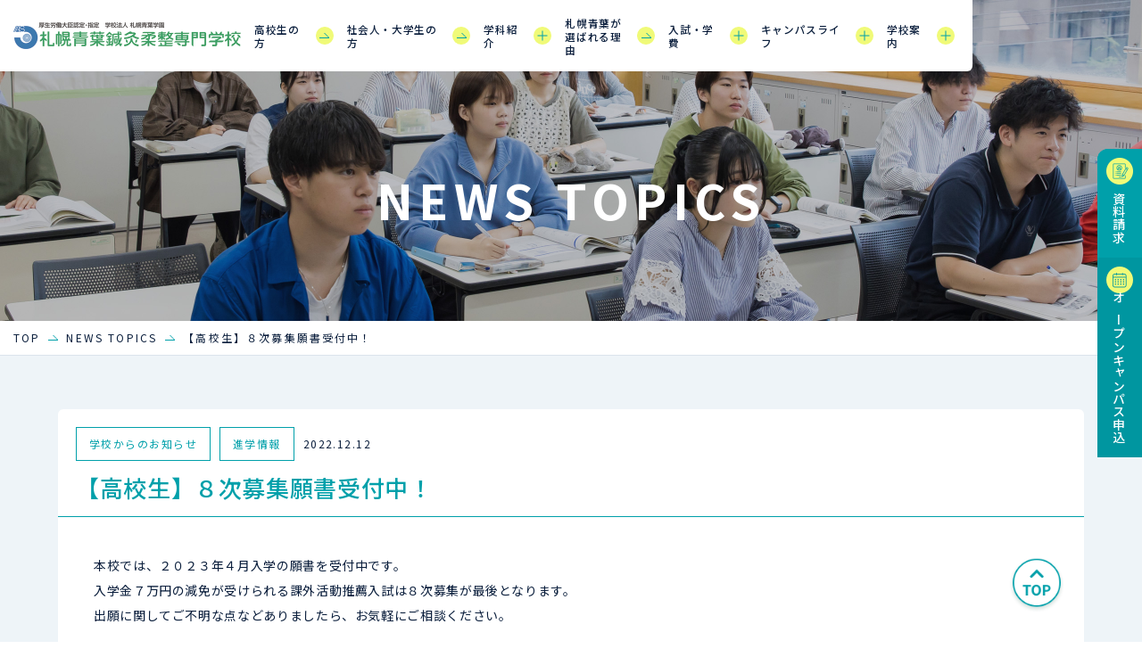

--- FILE ---
content_type: text/html; charset=UTF-8
request_url: https://www.sapporo-aoba.ac.jp/news/%E3%80%90%E9%AB%98%E6%A0%A1%E7%94%9F%E3%80%91%EF%BC%98%E6%AC%A1%E5%8B%9F%E9%9B%86%E9%A1%98%E6%9B%B8%E5%8F%97%E4%BB%98%E4%B8%AD%EF%BC%81/
body_size: 15136
content:
<!DOCTYPE html>
<html lang="ja">
  <head prefix="og: http://ogp.me/ns# fb: http://ogp.me/ns/fb# article: http://ogp.me/ns/article#">
    <!-- Global site tag (gtag.js) - Google Analytics -->
    <script async src="https://www.googletagmanager.com/gtag/js?id=UA-172138871-2"></script>
    <script>
      window.dataLayer = window.dataLayer || [];
      function gtag(){dataLayer.push(arguments);}
      gtag('js', new Date());

      gtag('config', 'UA-172138871-2');
    </script>

    <!-- Google Tag Manager -->
    <script>(function(w,d,s,l,i){w[l]=w[l]||[];w[l].push({'gtm.start':
    new Date().getTime(),event:'gtm.js'});var f=d.getElementsByTagName(s)[0],
    j=d.createElement(s),dl=l!='dataLayer'?'&l='+l:'';j.async=true;j.src=
    'https://www.googletagmanager.com/gtm.js?id='+i+dl;f.parentNode.insertBefore(j,f);
    })(window,document,'script','dataLayer','GTM-MZWTWTC');</script>
    <!-- End Google Tag Manager -->

    <meta charset="UTF-8">
    <meta name="viewport" content="width=device-width, initial-scale=1">
    <meta http-equiv="X-UA-Compatible" content="IE=edge">
    <meta name="format-detection" content="telephone=no">
    
    <meta name="description" content="本校では、２０２３年４月入学の願書を受付中です。入学金７万円の減免が受けられる課外活動推薦入試は８次募集が最後となります。出願に関してご不明な点などありましたら、お気軽にご相談ください。【２０２３年度入学試験　８次募集】《出願期間》２０２２…">
    <meta name="keywords" content="">
    <meta property="og:type" content="article">
    <meta property="og:locale" content="ja_JP">
    <meta property="og:title" content="【高校生】８次募集願書受付中！">
    <meta property="og:url" content="https://www.sapporo-aoba.ac.jp/news/%e3%80%90%e9%ab%98%e6%a0%a1%e7%94%9f%e3%80%91%ef%bc%98%e6%ac%a1%e5%8b%9f%e9%9b%86%e9%a1%98%e6%9b%b8%e5%8f%97%e4%bb%98%e4%b8%ad%ef%bc%81/">
    <meta property="og:description" content="本校では、２０２３年４月入学の願書を受付中です。入学金７万円の減免が受けられる課外活動推薦入試は８次募集が最後となります。出願に関してご不明な点などありましたら、お気軽にご相談ください。【２０２３年度入学試験　８次募集】《出願期間》２０２２…">
    <meta property="og:image" content="/cms-admin/wp-content-aoba/uploads/2022/09/5f7b59a68e29f4511fc8f06ee5a47d71.png">
    <meta property="og:site_name" content="札幌青葉鍼灸柔整専門学校">

    <meta name="twitter:site" content="@sapporoaoba">
    <meta name="twitter:card" content="summary">
    <meta name="twitter:creator" content="@sapporoaoba">
    <meta name="twitter:url" content="https://www.sapporo-aoba.ac.jp/news/%e3%80%90%e9%ab%98%e6%a0%a1%e7%94%9f%e3%80%91%ef%bc%98%e6%ac%a1%e5%8b%9f%e9%9b%86%e9%a1%98%e6%9b%b8%e5%8f%97%e4%bb%98%e4%b8%ad%ef%bc%81/">
    <meta name="twitter:title" content="【高校生】８次募集願書受付中！">
    <meta name="twitter:description" content="本校では、２０２３年４月入学の願書を受付中です。入学金７万円の減免が受けられる課外活動推薦入試は８次募集が最後となります。出願に関してご不明な点などありましたら、お気軽にご相談ください。【２０２３年度入学試験　８次募集】《出願期間》２０２２…">
    <meta name="twitter:image:src" content="/cms-admin/wp-content-aoba/uploads/2022/09/5f7b59a68e29f4511fc8f06ee5a47d71.png">

    <link rel="preconnect" href="https://fonts.gstatic.com">
    <link rel="stylesheet" href="https://fonts.googleapis.com/css2?family=Noto+Sans+JP:wght@400;500;700&amp;Oswald:wght@400;500&amp;display=swap">
    <link rel="stylesheet" href="/assets/css/slick.css">
    <link rel="stylesheet" href="/assets/css/style.css?202512121730">
    <script src="https://code.jquery.com/jquery-2.2.4.min.js" defer></script>
    <script src="https://cdnjs.cloudflare.com/ajax/libs/animejs/3.1.0/anime.min.js" defer></script>
    <script src="https://cdnjs.cloudflare.com/ajax/libs/ScrollTrigger/1.0.3/ScrollTrigger.min.js" defer></script>
    <script src="/assets/js/slick.min.js" defer></script>
    <script src="/assets/js/lazyload.min.js" defer></script>
    <script src="/assets/js/picturefill.min.js" defer></script>
    <script src="/assets/js/base.js" defer></script>
    <script src="/assets/js/script.js?202506201043" defer></script>
    <link rel="stylesheet" href="/cms-admin/wp-content-aoba/themes/rev-aoba/style.css">
    <!-- Global site tag (gtag.js) - Google Ads: 10933641205 -->
    <script async src="https://www.googletagmanager.com/gtag/js?id=AW-10933641205"></script>
    <script>
      window.dataLayer = window.dataLayer || [];
      function gtag(){dataLayer.push(arguments);}
      gtag('js', new Date());

      gtag('config', 'AW-10933641205');
    </script>
    <script type="text/javascript">
        (function(c,l,a,r,i,t,y){
            c[a]=c[a]||function(){(c[a].q=c[a].q||[]).push(arguments)};
            t=l.createElement(r);t.async=1;t.src="https://www.clarity.ms/tag/"+i;
            y=l.getElementsByTagName(r)[0];y.parentNode.insertBefore(t,y);
        })(window, document, "clarity", "script", "kvas3vy1ww");
    </script>

    <!-- Meta Pixel Code -->
    <script>
    !function(f,b,e,v,n,t,s)
    {if(f.fbq)return;n=f.fbq=function(){n.callMethod?
    n.callMethod.apply(n,arguments):n.queue.push(arguments)};
    if(!f._fbq)f._fbq=n;n.push=n;n.loaded=!0;n.version='2.0';
    n.queue=[];t=b.createElement(e);t.async=!0;
    t.src=v;s=b.getElementsByTagName(e)[0];
    s.parentNode.insertBefore(t,s)}(window, document,'script',
    'https://connect.facebook.net/en_US/fbevents.js');
    fbq('init', '325568023706905');
    fbq('track', 'PageView');
    </script>
    <noscript><img height="1" width="1" style="display:none"
    src="https://www.facebook.com/tr?id=325568023706905&ev=PageView&noscript=1"
    /></noscript>
    <!-- End Meta Pixel Code -->

    <!-- LINE Tag Base Code -->

    <!-- Do Not Modify -->
    <script>
    (function(g,d,o){
      g._ltq=g._ltq||[];g._lt=g._lt||function(){g._ltq.push(arguments)};
      var h=location.protocol==='https:'?'https://d.line-scdn.net':'http://d.line-cdn.net';
      var s=d.createElement('script');s.async=1;
      s.src=o||h+'/n/line_tag/public/release/v1/lt.js';
      var t=d.getElementsByTagName('script')[0];t.parentNode.insertBefore(s,t);
        })(window, document);
    _lt('init', {
      customerType: 'lap',
      tagId: 'c18215c2-6577-49d5-a435-f745ed0e9342'
    });
    _lt('send', 'pv', ['c18215c2-6577-49d5-a435-f745ed0e9342']);
    </script>
    <noscript>
      <img height="1" width="1" style="display:none"
          src="https://tr.line.me/tag.gif?c_t=lap&t_id=c18215c2-6577-49d5-a435-f745ed0e9342&e=pv&noscript=1" />
    </noscript>
    <!-- End LINE Tag Base Code -->

    	<style>img:is([sizes="auto" i], [sizes^="auto," i]) { contain-intrinsic-size: 3000px 1500px }</style>
	
		<!-- All in One SEO 4.6.8.1 - aioseo.com -->
		<title>【高校生】８次募集願書受付中！ - 北海道札幌市で鍼灸・柔整の技術を学ぶなら、札幌青葉鍼灸柔整専門学校</title>
		<meta name="description" content="本校では、２０２３年４月入学の願書を受付中です。 入学金７万円の減免が受けられる課外活動推薦入試は８次募集が最" />
		<meta name="robots" content="max-image-preview:large" />
		<link rel="canonical" href="https://www.sapporo-aoba.ac.jp/news/%e3%80%90%e9%ab%98%e6%a0%a1%e7%94%9f%e3%80%91%ef%bc%98%e6%ac%a1%e5%8b%9f%e9%9b%86%e9%a1%98%e6%9b%b8%e5%8f%97%e4%bb%98%e4%b8%ad%ef%bc%81/" />
		<meta name="generator" content="All in One SEO (AIOSEO) 4.6.8.1" />
		<meta property="og:locale" content="ja_JP" />
		<meta property="og:site_name" content="札幌青葉鍼灸柔整専門学校 - 北海道札幌市で鍼灸・柔整の技術を学ぶなら、札幌青葉鍼灸柔整専門学校" />
		<meta property="og:type" content="article" />
		<meta property="og:title" content="【高校生】８次募集願書受付中！ - 北海道札幌市で鍼灸・柔整の技術を学ぶなら、札幌青葉鍼灸柔整専門学校" />
		<meta property="og:description" content="本校では、２０２３年４月入学の願書を受付中です。 入学金７万円の減免が受けられる課外活動推薦入試は８次募集が最" />
		<meta property="og:url" content="https://www.sapporo-aoba.ac.jp/news/%e3%80%90%e9%ab%98%e6%a0%a1%e7%94%9f%e3%80%91%ef%bc%98%e6%ac%a1%e5%8b%9f%e9%9b%86%e9%a1%98%e6%9b%b8%e5%8f%97%e4%bb%98%e4%b8%ad%ef%bc%81/" />
		<meta property="article:published_time" content="2022-12-12T01:00:27+00:00" />
		<meta property="article:modified_time" content="2023-01-12T01:34:15+00:00" />
		<meta property="article:publisher" content="https://www.facebook.com/profile.php?id=100063733112767" />
		<meta name="twitter:card" content="summary_large_image" />
		<meta name="twitter:site" content="@sapporoaoba" />
		<meta name="twitter:title" content="【高校生】８次募集願書受付中！ - 北海道札幌市で鍼灸・柔整の技術を学ぶなら、札幌青葉鍼灸柔整専門学校" />
		<meta name="twitter:description" content="本校では、２０２３年４月入学の願書を受付中です。 入学金７万円の減免が受けられる課外活動推薦入試は８次募集が最" />
		<meta name="twitter:creator" content="@sapporoaoba" />
		<script type="application/ld+json" class="aioseo-schema">
			{"@context":"https:\/\/schema.org","@graph":[{"@type":"BreadcrumbList","@id":"https:\/\/www.sapporo-aoba.ac.jp\/news\/%e3%80%90%e9%ab%98%e6%a0%a1%e7%94%9f%e3%80%91%ef%bc%98%e6%ac%a1%e5%8b%9f%e9%9b%86%e9%a1%98%e6%9b%b8%e5%8f%97%e4%bb%98%e4%b8%ad%ef%bc%81\/#breadcrumblist","itemListElement":[{"@type":"ListItem","@id":"https:\/\/www.sapporo-aoba.ac.jp\/#listItem","position":1,"name":"\u5bb6","item":"https:\/\/www.sapporo-aoba.ac.jp\/","nextItem":"https:\/\/www.sapporo-aoba.ac.jp\/news\/%e3%80%90%e9%ab%98%e6%a0%a1%e7%94%9f%e3%80%91%ef%bc%98%e6%ac%a1%e5%8b%9f%e9%9b%86%e9%a1%98%e6%9b%b8%e5%8f%97%e4%bb%98%e4%b8%ad%ef%bc%81\/#listItem"},{"@type":"ListItem","@id":"https:\/\/www.sapporo-aoba.ac.jp\/news\/%e3%80%90%e9%ab%98%e6%a0%a1%e7%94%9f%e3%80%91%ef%bc%98%e6%ac%a1%e5%8b%9f%e9%9b%86%e9%a1%98%e6%9b%b8%e5%8f%97%e4%bb%98%e4%b8%ad%ef%bc%81\/#listItem","position":2,"name":"\u3010\u9ad8\u6821\u751f\u3011\uff18\u6b21\u52df\u96c6\u9858\u66f8\u53d7\u4ed8\u4e2d\uff01","previousItem":"https:\/\/www.sapporo-aoba.ac.jp\/#listItem"}]},{"@type":"Organization","@id":"https:\/\/www.sapporo-aoba.ac.jp\/#organization","name":"\u672d\u5e4c\u9752\u8449\u937c\u7078\u67d4\u6574\u5c02\u9580\u5b66\u6821","description":"\u5317\u6d77\u9053\u672d\u5e4c\u5e02\u3067\u937c\u7078\u30fb\u67d4\u6574\u306e\u6280\u8853\u3092\u5b66\u3076\u306a\u3089\u3001\u672d\u5e4c\u9752\u8449\u937c\u7078\u67d4\u6574\u5c02\u9580\u5b66\u6821","url":"https:\/\/www.sapporo-aoba.ac.jp\/","sameAs":["https:\/\/www.facebook.com\/profile.php?id=100063733112767","https:\/\/twitter.com\/sapporoaoba","https:\/\/www.instagram.com\/sapporoaoba\/","https:\/\/www.youtube.com\/channel\/UCdt6GnsDbO6Q9xvxkOdlBLQ"]},{"@type":"Person","@id":"https:\/\/www.sapporo-aoba.ac.jp\/author\/sys-aob-sys-admin\/#author","url":"https:\/\/www.sapporo-aoba.ac.jp\/author\/sys-aob-sys-admin\/","name":"sys-aob-sys-admin","image":{"@type":"ImageObject","@id":"https:\/\/www.sapporo-aoba.ac.jp\/news\/%e3%80%90%e9%ab%98%e6%a0%a1%e7%94%9f%e3%80%91%ef%bc%98%e6%ac%a1%e5%8b%9f%e9%9b%86%e9%a1%98%e6%9b%b8%e5%8f%97%e4%bb%98%e4%b8%ad%ef%bc%81\/#authorImage","url":"https:\/\/secure.gravatar.com\/avatar\/362a1fd943eef1c0a22fb253417e3cdd?s=96&d=mm&r=g","width":96,"height":96,"caption":"sys-aob-sys-admin"}},{"@type":"WebPage","@id":"https:\/\/www.sapporo-aoba.ac.jp\/news\/%e3%80%90%e9%ab%98%e6%a0%a1%e7%94%9f%e3%80%91%ef%bc%98%e6%ac%a1%e5%8b%9f%e9%9b%86%e9%a1%98%e6%9b%b8%e5%8f%97%e4%bb%98%e4%b8%ad%ef%bc%81\/#webpage","url":"https:\/\/www.sapporo-aoba.ac.jp\/news\/%e3%80%90%e9%ab%98%e6%a0%a1%e7%94%9f%e3%80%91%ef%bc%98%e6%ac%a1%e5%8b%9f%e9%9b%86%e9%a1%98%e6%9b%b8%e5%8f%97%e4%bb%98%e4%b8%ad%ef%bc%81\/","name":"\u3010\u9ad8\u6821\u751f\u3011\uff18\u6b21\u52df\u96c6\u9858\u66f8\u53d7\u4ed8\u4e2d\uff01 - \u5317\u6d77\u9053\u672d\u5e4c\u5e02\u3067\u937c\u7078\u30fb\u67d4\u6574\u306e\u6280\u8853\u3092\u5b66\u3076\u306a\u3089\u3001\u672d\u5e4c\u9752\u8449\u937c\u7078\u67d4\u6574\u5c02\u9580\u5b66\u6821","description":"\u672c\u6821\u3067\u306f\u3001\uff12\uff10\uff12\uff13\u5e74\uff14\u6708\u5165\u5b66\u306e\u9858\u66f8\u3092\u53d7\u4ed8\u4e2d\u3067\u3059\u3002 \u5165\u5b66\u91d1\uff17\u4e07\u5186\u306e\u6e1b\u514d\u304c\u53d7\u3051\u3089\u308c\u308b\u8ab2\u5916\u6d3b\u52d5\u63a8\u85a6\u5165\u8a66\u306f\uff18\u6b21\u52df\u96c6\u304c\u6700","inLanguage":"ja","isPartOf":{"@id":"https:\/\/www.sapporo-aoba.ac.jp\/#website"},"breadcrumb":{"@id":"https:\/\/www.sapporo-aoba.ac.jp\/news\/%e3%80%90%e9%ab%98%e6%a0%a1%e7%94%9f%e3%80%91%ef%bc%98%e6%ac%a1%e5%8b%9f%e9%9b%86%e9%a1%98%e6%9b%b8%e5%8f%97%e4%bb%98%e4%b8%ad%ef%bc%81\/#breadcrumblist"},"author":{"@id":"https:\/\/www.sapporo-aoba.ac.jp\/author\/sys-aob-sys-admin\/#author"},"creator":{"@id":"https:\/\/www.sapporo-aoba.ac.jp\/author\/sys-aob-sys-admin\/#author"},"image":{"@type":"ImageObject","url":"\/cms-admin\/wp-content-aoba\/uploads\/2022\/09\/5f7b59a68e29f4511fc8f06ee5a47d71.png","@id":"https:\/\/www.sapporo-aoba.ac.jp\/news\/%e3%80%90%e9%ab%98%e6%a0%a1%e7%94%9f%e3%80%91%ef%bc%98%e6%ac%a1%e5%8b%9f%e9%9b%86%e9%a1%98%e6%9b%b8%e5%8f%97%e4%bb%98%e4%b8%ad%ef%bc%81\/#mainImage","width":640,"height":360},"primaryImageOfPage":{"@id":"https:\/\/www.sapporo-aoba.ac.jp\/news\/%e3%80%90%e9%ab%98%e6%a0%a1%e7%94%9f%e3%80%91%ef%bc%98%e6%ac%a1%e5%8b%9f%e9%9b%86%e9%a1%98%e6%9b%b8%e5%8f%97%e4%bb%98%e4%b8%ad%ef%bc%81\/#mainImage"},"datePublished":"2022-12-12T10:00:27+09:00","dateModified":"2023-01-12T10:34:15+09:00"},{"@type":"WebSite","@id":"https:\/\/www.sapporo-aoba.ac.jp\/#website","url":"https:\/\/www.sapporo-aoba.ac.jp\/","name":"\u672d\u5e4c\u9752\u8449\u937c\u7078\u67d4\u6574\u5c02\u9580\u5b66\u6821","description":"\u5317\u6d77\u9053\u672d\u5e4c\u5e02\u3067\u937c\u7078\u30fb\u67d4\u6574\u306e\u6280\u8853\u3092\u5b66\u3076\u306a\u3089\u3001\u672d\u5e4c\u9752\u8449\u937c\u7078\u67d4\u6574\u5c02\u9580\u5b66\u6821","inLanguage":"ja","publisher":{"@id":"https:\/\/www.sapporo-aoba.ac.jp\/#organization"}}]}
		</script>
		<!-- All in One SEO -->

		<!-- This site uses the Google Analytics by MonsterInsights plugin v9.11.1 - Using Analytics tracking - https://www.monsterinsights.com/ -->
							<script src="//www.googletagmanager.com/gtag/js?id=G-YEKDC0594S"  data-cfasync="false" data-wpfc-render="false" type="text/javascript" async></script>
			<script data-cfasync="false" data-wpfc-render="false" type="text/javascript">
				var mi_version = '9.11.1';
				var mi_track_user = true;
				var mi_no_track_reason = '';
								var MonsterInsightsDefaultLocations = {"page_location":"https:\/\/www.sapporo-aoba.ac.jp\/news\/%E3%80%90%E9%AB%98%E6%A0%A1%E7%94%9F%E3%80%91%EF%BC%98%E6%AC%A1%E5%8B%9F%E9%9B%86%E9%A1%98%E6%9B%B8%E5%8F%97%E4%BB%98%E4%B8%AD%EF%BC%81\/"};
								if ( typeof MonsterInsightsPrivacyGuardFilter === 'function' ) {
					var MonsterInsightsLocations = (typeof MonsterInsightsExcludeQuery === 'object') ? MonsterInsightsPrivacyGuardFilter( MonsterInsightsExcludeQuery ) : MonsterInsightsPrivacyGuardFilter( MonsterInsightsDefaultLocations );
				} else {
					var MonsterInsightsLocations = (typeof MonsterInsightsExcludeQuery === 'object') ? MonsterInsightsExcludeQuery : MonsterInsightsDefaultLocations;
				}

								var disableStrs = [
										'ga-disable-G-YEKDC0594S',
									];

				/* Function to detect opted out users */
				function __gtagTrackerIsOptedOut() {
					for (var index = 0; index < disableStrs.length; index++) {
						if (document.cookie.indexOf(disableStrs[index] + '=true') > -1) {
							return true;
						}
					}

					return false;
				}

				/* Disable tracking if the opt-out cookie exists. */
				if (__gtagTrackerIsOptedOut()) {
					for (var index = 0; index < disableStrs.length; index++) {
						window[disableStrs[index]] = true;
					}
				}

				/* Opt-out function */
				function __gtagTrackerOptout() {
					for (var index = 0; index < disableStrs.length; index++) {
						document.cookie = disableStrs[index] + '=true; expires=Thu, 31 Dec 2099 23:59:59 UTC; path=/';
						window[disableStrs[index]] = true;
					}
				}

				if ('undefined' === typeof gaOptout) {
					function gaOptout() {
						__gtagTrackerOptout();
					}
				}
								window.dataLayer = window.dataLayer || [];

				window.MonsterInsightsDualTracker = {
					helpers: {},
					trackers: {},
				};
				if (mi_track_user) {
					function __gtagDataLayer() {
						dataLayer.push(arguments);
					}

					function __gtagTracker(type, name, parameters) {
						if (!parameters) {
							parameters = {};
						}

						if (parameters.send_to) {
							__gtagDataLayer.apply(null, arguments);
							return;
						}

						if (type === 'event') {
														parameters.send_to = monsterinsights_frontend.v4_id;
							var hookName = name;
							if (typeof parameters['event_category'] !== 'undefined') {
								hookName = parameters['event_category'] + ':' + name;
							}

							if (typeof MonsterInsightsDualTracker.trackers[hookName] !== 'undefined') {
								MonsterInsightsDualTracker.trackers[hookName](parameters);
							} else {
								__gtagDataLayer('event', name, parameters);
							}
							
						} else {
							__gtagDataLayer.apply(null, arguments);
						}
					}

					__gtagTracker('js', new Date());
					__gtagTracker('set', {
						'developer_id.dZGIzZG': true,
											});
					if ( MonsterInsightsLocations.page_location ) {
						__gtagTracker('set', MonsterInsightsLocations);
					}
										__gtagTracker('config', 'G-YEKDC0594S', {"forceSSL":"true","link_attribution":"true"} );
										window.gtag = __gtagTracker;										(function () {
						/* https://developers.google.com/analytics/devguides/collection/analyticsjs/ */
						/* ga and __gaTracker compatibility shim. */
						var noopfn = function () {
							return null;
						};
						var newtracker = function () {
							return new Tracker();
						};
						var Tracker = function () {
							return null;
						};
						var p = Tracker.prototype;
						p.get = noopfn;
						p.set = noopfn;
						p.send = function () {
							var args = Array.prototype.slice.call(arguments);
							args.unshift('send');
							__gaTracker.apply(null, args);
						};
						var __gaTracker = function () {
							var len = arguments.length;
							if (len === 0) {
								return;
							}
							var f = arguments[len - 1];
							if (typeof f !== 'object' || f === null || typeof f.hitCallback !== 'function') {
								if ('send' === arguments[0]) {
									var hitConverted, hitObject = false, action;
									if ('event' === arguments[1]) {
										if ('undefined' !== typeof arguments[3]) {
											hitObject = {
												'eventAction': arguments[3],
												'eventCategory': arguments[2],
												'eventLabel': arguments[4],
												'value': arguments[5] ? arguments[5] : 1,
											}
										}
									}
									if ('pageview' === arguments[1]) {
										if ('undefined' !== typeof arguments[2]) {
											hitObject = {
												'eventAction': 'page_view',
												'page_path': arguments[2],
											}
										}
									}
									if (typeof arguments[2] === 'object') {
										hitObject = arguments[2];
									}
									if (typeof arguments[5] === 'object') {
										Object.assign(hitObject, arguments[5]);
									}
									if ('undefined' !== typeof arguments[1].hitType) {
										hitObject = arguments[1];
										if ('pageview' === hitObject.hitType) {
											hitObject.eventAction = 'page_view';
										}
									}
									if (hitObject) {
										action = 'timing' === arguments[1].hitType ? 'timing_complete' : hitObject.eventAction;
										hitConverted = mapArgs(hitObject);
										__gtagTracker('event', action, hitConverted);
									}
								}
								return;
							}

							function mapArgs(args) {
								var arg, hit = {};
								var gaMap = {
									'eventCategory': 'event_category',
									'eventAction': 'event_action',
									'eventLabel': 'event_label',
									'eventValue': 'event_value',
									'nonInteraction': 'non_interaction',
									'timingCategory': 'event_category',
									'timingVar': 'name',
									'timingValue': 'value',
									'timingLabel': 'event_label',
									'page': 'page_path',
									'location': 'page_location',
									'title': 'page_title',
									'referrer' : 'page_referrer',
								};
								for (arg in args) {
																		if (!(!args.hasOwnProperty(arg) || !gaMap.hasOwnProperty(arg))) {
										hit[gaMap[arg]] = args[arg];
									} else {
										hit[arg] = args[arg];
									}
								}
								return hit;
							}

							try {
								f.hitCallback();
							} catch (ex) {
							}
						};
						__gaTracker.create = newtracker;
						__gaTracker.getByName = newtracker;
						__gaTracker.getAll = function () {
							return [];
						};
						__gaTracker.remove = noopfn;
						__gaTracker.loaded = true;
						window['__gaTracker'] = __gaTracker;
					})();
									} else {
										console.log("");
					(function () {
						function __gtagTracker() {
							return null;
						}

						window['__gtagTracker'] = __gtagTracker;
						window['gtag'] = __gtagTracker;
					})();
									}
			</script>
							<!-- / Google Analytics by MonsterInsights -->
		<script type="text/javascript">
/* <![CDATA[ */
window._wpemojiSettings = {"baseUrl":"https:\/\/s.w.org\/images\/core\/emoji\/15.0.3\/72x72\/","ext":".png","svgUrl":"https:\/\/s.w.org\/images\/core\/emoji\/15.0.3\/svg\/","svgExt":".svg","source":{"concatemoji":"https:\/\/www.sapporo-aoba.ac.jp\/cms-admin\/wp-includes\/js\/wp-emoji-release.min.js?ver=6.7.4"}};
/*! This file is auto-generated */
!function(i,n){var o,s,e;function c(e){try{var t={supportTests:e,timestamp:(new Date).valueOf()};sessionStorage.setItem(o,JSON.stringify(t))}catch(e){}}function p(e,t,n){e.clearRect(0,0,e.canvas.width,e.canvas.height),e.fillText(t,0,0);var t=new Uint32Array(e.getImageData(0,0,e.canvas.width,e.canvas.height).data),r=(e.clearRect(0,0,e.canvas.width,e.canvas.height),e.fillText(n,0,0),new Uint32Array(e.getImageData(0,0,e.canvas.width,e.canvas.height).data));return t.every(function(e,t){return e===r[t]})}function u(e,t,n){switch(t){case"flag":return n(e,"\ud83c\udff3\ufe0f\u200d\u26a7\ufe0f","\ud83c\udff3\ufe0f\u200b\u26a7\ufe0f")?!1:!n(e,"\ud83c\uddfa\ud83c\uddf3","\ud83c\uddfa\u200b\ud83c\uddf3")&&!n(e,"\ud83c\udff4\udb40\udc67\udb40\udc62\udb40\udc65\udb40\udc6e\udb40\udc67\udb40\udc7f","\ud83c\udff4\u200b\udb40\udc67\u200b\udb40\udc62\u200b\udb40\udc65\u200b\udb40\udc6e\u200b\udb40\udc67\u200b\udb40\udc7f");case"emoji":return!n(e,"\ud83d\udc26\u200d\u2b1b","\ud83d\udc26\u200b\u2b1b")}return!1}function f(e,t,n){var r="undefined"!=typeof WorkerGlobalScope&&self instanceof WorkerGlobalScope?new OffscreenCanvas(300,150):i.createElement("canvas"),a=r.getContext("2d",{willReadFrequently:!0}),o=(a.textBaseline="top",a.font="600 32px Arial",{});return e.forEach(function(e){o[e]=t(a,e,n)}),o}function t(e){var t=i.createElement("script");t.src=e,t.defer=!0,i.head.appendChild(t)}"undefined"!=typeof Promise&&(o="wpEmojiSettingsSupports",s=["flag","emoji"],n.supports={everything:!0,everythingExceptFlag:!0},e=new Promise(function(e){i.addEventListener("DOMContentLoaded",e,{once:!0})}),new Promise(function(t){var n=function(){try{var e=JSON.parse(sessionStorage.getItem(o));if("object"==typeof e&&"number"==typeof e.timestamp&&(new Date).valueOf()<e.timestamp+604800&&"object"==typeof e.supportTests)return e.supportTests}catch(e){}return null}();if(!n){if("undefined"!=typeof Worker&&"undefined"!=typeof OffscreenCanvas&&"undefined"!=typeof URL&&URL.createObjectURL&&"undefined"!=typeof Blob)try{var e="postMessage("+f.toString()+"("+[JSON.stringify(s),u.toString(),p.toString()].join(",")+"));",r=new Blob([e],{type:"text/javascript"}),a=new Worker(URL.createObjectURL(r),{name:"wpTestEmojiSupports"});return void(a.onmessage=function(e){c(n=e.data),a.terminate(),t(n)})}catch(e){}c(n=f(s,u,p))}t(n)}).then(function(e){for(var t in e)n.supports[t]=e[t],n.supports.everything=n.supports.everything&&n.supports[t],"flag"!==t&&(n.supports.everythingExceptFlag=n.supports.everythingExceptFlag&&n.supports[t]);n.supports.everythingExceptFlag=n.supports.everythingExceptFlag&&!n.supports.flag,n.DOMReady=!1,n.readyCallback=function(){n.DOMReady=!0}}).then(function(){return e}).then(function(){var e;n.supports.everything||(n.readyCallback(),(e=n.source||{}).concatemoji?t(e.concatemoji):e.wpemoji&&e.twemoji&&(t(e.twemoji),t(e.wpemoji)))}))}((window,document),window._wpemojiSettings);
/* ]]> */
</script>
<style id='wp-emoji-styles-inline-css' type='text/css'>

	img.wp-smiley, img.emoji {
		display: inline !important;
		border: none !important;
		box-shadow: none !important;
		height: 1em !important;
		width: 1em !important;
		margin: 0 0.07em !important;
		vertical-align: -0.1em !important;
		background: none !important;
		padding: 0 !important;
	}
</style>
<link rel='stylesheet' id='wp-block-library-css' href='https://www.sapporo-aoba.ac.jp/cms-admin/wp-includes/css/dist/block-library/style.min.css?ver=6.7.4' type='text/css' media='all' />
<style id='classic-theme-styles-inline-css' type='text/css'>
/*! This file is auto-generated */
.wp-block-button__link{color:#fff;background-color:#32373c;border-radius:9999px;box-shadow:none;text-decoration:none;padding:calc(.667em + 2px) calc(1.333em + 2px);font-size:1.125em}.wp-block-file__button{background:#32373c;color:#fff;text-decoration:none}
</style>
<style id='global-styles-inline-css' type='text/css'>
:root{--wp--preset--aspect-ratio--square: 1;--wp--preset--aspect-ratio--4-3: 4/3;--wp--preset--aspect-ratio--3-4: 3/4;--wp--preset--aspect-ratio--3-2: 3/2;--wp--preset--aspect-ratio--2-3: 2/3;--wp--preset--aspect-ratio--16-9: 16/9;--wp--preset--aspect-ratio--9-16: 9/16;--wp--preset--color--black: #000000;--wp--preset--color--cyan-bluish-gray: #abb8c3;--wp--preset--color--white: #ffffff;--wp--preset--color--pale-pink: #f78da7;--wp--preset--color--vivid-red: #cf2e2e;--wp--preset--color--luminous-vivid-orange: #ff6900;--wp--preset--color--luminous-vivid-amber: #fcb900;--wp--preset--color--light-green-cyan: #7bdcb5;--wp--preset--color--vivid-green-cyan: #00d084;--wp--preset--color--pale-cyan-blue: #8ed1fc;--wp--preset--color--vivid-cyan-blue: #0693e3;--wp--preset--color--vivid-purple: #9b51e0;--wp--preset--gradient--vivid-cyan-blue-to-vivid-purple: linear-gradient(135deg,rgba(6,147,227,1) 0%,rgb(155,81,224) 100%);--wp--preset--gradient--light-green-cyan-to-vivid-green-cyan: linear-gradient(135deg,rgb(122,220,180) 0%,rgb(0,208,130) 100%);--wp--preset--gradient--luminous-vivid-amber-to-luminous-vivid-orange: linear-gradient(135deg,rgba(252,185,0,1) 0%,rgba(255,105,0,1) 100%);--wp--preset--gradient--luminous-vivid-orange-to-vivid-red: linear-gradient(135deg,rgba(255,105,0,1) 0%,rgb(207,46,46) 100%);--wp--preset--gradient--very-light-gray-to-cyan-bluish-gray: linear-gradient(135deg,rgb(238,238,238) 0%,rgb(169,184,195) 100%);--wp--preset--gradient--cool-to-warm-spectrum: linear-gradient(135deg,rgb(74,234,220) 0%,rgb(151,120,209) 20%,rgb(207,42,186) 40%,rgb(238,44,130) 60%,rgb(251,105,98) 80%,rgb(254,248,76) 100%);--wp--preset--gradient--blush-light-purple: linear-gradient(135deg,rgb(255,206,236) 0%,rgb(152,150,240) 100%);--wp--preset--gradient--blush-bordeaux: linear-gradient(135deg,rgb(254,205,165) 0%,rgb(254,45,45) 50%,rgb(107,0,62) 100%);--wp--preset--gradient--luminous-dusk: linear-gradient(135deg,rgb(255,203,112) 0%,rgb(199,81,192) 50%,rgb(65,88,208) 100%);--wp--preset--gradient--pale-ocean: linear-gradient(135deg,rgb(255,245,203) 0%,rgb(182,227,212) 50%,rgb(51,167,181) 100%);--wp--preset--gradient--electric-grass: linear-gradient(135deg,rgb(202,248,128) 0%,rgb(113,206,126) 100%);--wp--preset--gradient--midnight: linear-gradient(135deg,rgb(2,3,129) 0%,rgb(40,116,252) 100%);--wp--preset--font-size--small: 13px;--wp--preset--font-size--medium: 20px;--wp--preset--font-size--large: 36px;--wp--preset--font-size--x-large: 42px;--wp--preset--spacing--20: 0.44rem;--wp--preset--spacing--30: 0.67rem;--wp--preset--spacing--40: 1rem;--wp--preset--spacing--50: 1.5rem;--wp--preset--spacing--60: 2.25rem;--wp--preset--spacing--70: 3.38rem;--wp--preset--spacing--80: 5.06rem;--wp--preset--shadow--natural: 6px 6px 9px rgba(0, 0, 0, 0.2);--wp--preset--shadow--deep: 12px 12px 50px rgba(0, 0, 0, 0.4);--wp--preset--shadow--sharp: 6px 6px 0px rgba(0, 0, 0, 0.2);--wp--preset--shadow--outlined: 6px 6px 0px -3px rgba(255, 255, 255, 1), 6px 6px rgba(0, 0, 0, 1);--wp--preset--shadow--crisp: 6px 6px 0px rgba(0, 0, 0, 1);}:where(.is-layout-flex){gap: 0.5em;}:where(.is-layout-grid){gap: 0.5em;}body .is-layout-flex{display: flex;}.is-layout-flex{flex-wrap: wrap;align-items: center;}.is-layout-flex > :is(*, div){margin: 0;}body .is-layout-grid{display: grid;}.is-layout-grid > :is(*, div){margin: 0;}:where(.wp-block-columns.is-layout-flex){gap: 2em;}:where(.wp-block-columns.is-layout-grid){gap: 2em;}:where(.wp-block-post-template.is-layout-flex){gap: 1.25em;}:where(.wp-block-post-template.is-layout-grid){gap: 1.25em;}.has-black-color{color: var(--wp--preset--color--black) !important;}.has-cyan-bluish-gray-color{color: var(--wp--preset--color--cyan-bluish-gray) !important;}.has-white-color{color: var(--wp--preset--color--white) !important;}.has-pale-pink-color{color: var(--wp--preset--color--pale-pink) !important;}.has-vivid-red-color{color: var(--wp--preset--color--vivid-red) !important;}.has-luminous-vivid-orange-color{color: var(--wp--preset--color--luminous-vivid-orange) !important;}.has-luminous-vivid-amber-color{color: var(--wp--preset--color--luminous-vivid-amber) !important;}.has-light-green-cyan-color{color: var(--wp--preset--color--light-green-cyan) !important;}.has-vivid-green-cyan-color{color: var(--wp--preset--color--vivid-green-cyan) !important;}.has-pale-cyan-blue-color{color: var(--wp--preset--color--pale-cyan-blue) !important;}.has-vivid-cyan-blue-color{color: var(--wp--preset--color--vivid-cyan-blue) !important;}.has-vivid-purple-color{color: var(--wp--preset--color--vivid-purple) !important;}.has-black-background-color{background-color: var(--wp--preset--color--black) !important;}.has-cyan-bluish-gray-background-color{background-color: var(--wp--preset--color--cyan-bluish-gray) !important;}.has-white-background-color{background-color: var(--wp--preset--color--white) !important;}.has-pale-pink-background-color{background-color: var(--wp--preset--color--pale-pink) !important;}.has-vivid-red-background-color{background-color: var(--wp--preset--color--vivid-red) !important;}.has-luminous-vivid-orange-background-color{background-color: var(--wp--preset--color--luminous-vivid-orange) !important;}.has-luminous-vivid-amber-background-color{background-color: var(--wp--preset--color--luminous-vivid-amber) !important;}.has-light-green-cyan-background-color{background-color: var(--wp--preset--color--light-green-cyan) !important;}.has-vivid-green-cyan-background-color{background-color: var(--wp--preset--color--vivid-green-cyan) !important;}.has-pale-cyan-blue-background-color{background-color: var(--wp--preset--color--pale-cyan-blue) !important;}.has-vivid-cyan-blue-background-color{background-color: var(--wp--preset--color--vivid-cyan-blue) !important;}.has-vivid-purple-background-color{background-color: var(--wp--preset--color--vivid-purple) !important;}.has-black-border-color{border-color: var(--wp--preset--color--black) !important;}.has-cyan-bluish-gray-border-color{border-color: var(--wp--preset--color--cyan-bluish-gray) !important;}.has-white-border-color{border-color: var(--wp--preset--color--white) !important;}.has-pale-pink-border-color{border-color: var(--wp--preset--color--pale-pink) !important;}.has-vivid-red-border-color{border-color: var(--wp--preset--color--vivid-red) !important;}.has-luminous-vivid-orange-border-color{border-color: var(--wp--preset--color--luminous-vivid-orange) !important;}.has-luminous-vivid-amber-border-color{border-color: var(--wp--preset--color--luminous-vivid-amber) !important;}.has-light-green-cyan-border-color{border-color: var(--wp--preset--color--light-green-cyan) !important;}.has-vivid-green-cyan-border-color{border-color: var(--wp--preset--color--vivid-green-cyan) !important;}.has-pale-cyan-blue-border-color{border-color: var(--wp--preset--color--pale-cyan-blue) !important;}.has-vivid-cyan-blue-border-color{border-color: var(--wp--preset--color--vivid-cyan-blue) !important;}.has-vivid-purple-border-color{border-color: var(--wp--preset--color--vivid-purple) !important;}.has-vivid-cyan-blue-to-vivid-purple-gradient-background{background: var(--wp--preset--gradient--vivid-cyan-blue-to-vivid-purple) !important;}.has-light-green-cyan-to-vivid-green-cyan-gradient-background{background: var(--wp--preset--gradient--light-green-cyan-to-vivid-green-cyan) !important;}.has-luminous-vivid-amber-to-luminous-vivid-orange-gradient-background{background: var(--wp--preset--gradient--luminous-vivid-amber-to-luminous-vivid-orange) !important;}.has-luminous-vivid-orange-to-vivid-red-gradient-background{background: var(--wp--preset--gradient--luminous-vivid-orange-to-vivid-red) !important;}.has-very-light-gray-to-cyan-bluish-gray-gradient-background{background: var(--wp--preset--gradient--very-light-gray-to-cyan-bluish-gray) !important;}.has-cool-to-warm-spectrum-gradient-background{background: var(--wp--preset--gradient--cool-to-warm-spectrum) !important;}.has-blush-light-purple-gradient-background{background: var(--wp--preset--gradient--blush-light-purple) !important;}.has-blush-bordeaux-gradient-background{background: var(--wp--preset--gradient--blush-bordeaux) !important;}.has-luminous-dusk-gradient-background{background: var(--wp--preset--gradient--luminous-dusk) !important;}.has-pale-ocean-gradient-background{background: var(--wp--preset--gradient--pale-ocean) !important;}.has-electric-grass-gradient-background{background: var(--wp--preset--gradient--electric-grass) !important;}.has-midnight-gradient-background{background: var(--wp--preset--gradient--midnight) !important;}.has-small-font-size{font-size: var(--wp--preset--font-size--small) !important;}.has-medium-font-size{font-size: var(--wp--preset--font-size--medium) !important;}.has-large-font-size{font-size: var(--wp--preset--font-size--large) !important;}.has-x-large-font-size{font-size: var(--wp--preset--font-size--x-large) !important;}
:where(.wp-block-post-template.is-layout-flex){gap: 1.25em;}:where(.wp-block-post-template.is-layout-grid){gap: 1.25em;}
:where(.wp-block-columns.is-layout-flex){gap: 2em;}:where(.wp-block-columns.is-layout-grid){gap: 2em;}
:root :where(.wp-block-pullquote){font-size: 1.5em;line-height: 1.6;}
</style>
<link rel='stylesheet' id='flexible-table-block-css' href='/cms-admin/wp-content-aoba/plugins/flexible-table-block/build/style-index.css?ver=1734329873' type='text/css' media='all' />
<style id='flexible-table-block-inline-css' type='text/css'>
.wp-block-flexible-table-block-table.wp-block-flexible-table-block-table>table{width:100%;max-width:100%;border-collapse:collapse;}.wp-block-flexible-table-block-table.wp-block-flexible-table-block-table.is-style-stripes tbody tr:nth-child(odd) th{background-color:#f0f0f1;}.wp-block-flexible-table-block-table.wp-block-flexible-table-block-table.is-style-stripes tbody tr:nth-child(odd) td{background-color:#f0f0f1;}.wp-block-flexible-table-block-table.wp-block-flexible-table-block-table.is-style-stripes tbody tr:nth-child(even) th{background-color:#ffffff;}.wp-block-flexible-table-block-table.wp-block-flexible-table-block-table.is-style-stripes tbody tr:nth-child(even) td{background-color:#ffffff;}.wp-block-flexible-table-block-table.wp-block-flexible-table-block-table>table tr th,.wp-block-flexible-table-block-table.wp-block-flexible-table-block-table>table tr td{padding:0.5em;border-width:1px;border-style:solid;border-color:#000000;text-align:left;vertical-align:middle;}.wp-block-flexible-table-block-table.wp-block-flexible-table-block-table>table tr th{background-color:#f0f0f1;}.wp-block-flexible-table-block-table.wp-block-flexible-table-block-table>table tr td{background-color:#ffffff;}@media screen and (min-width:769px){.wp-block-flexible-table-block-table.is-scroll-on-pc{overflow-x:scroll;}.wp-block-flexible-table-block-table.is-scroll-on-pc table{max-width:none;align-self:self-start;}}@media screen and (max-width:768px){.wp-block-flexible-table-block-table.is-scroll-on-mobile{overflow-x:scroll;}.wp-block-flexible-table-block-table.is-scroll-on-mobile table{max-width:none;align-self:self-start;}.wp-block-flexible-table-block-table table.is-stacked-on-mobile th,.wp-block-flexible-table-block-table table.is-stacked-on-mobile td{width:100%!important;display:block;}}
</style>
<link rel='stylesheet' id='parent-css' href='/cms-admin/wp-content-aoba/themes/aoba-theme/style.css?ver=6.7.4' type='text/css' media='all' />
<script type="text/javascript" src="/cms-admin/wp-content-aoba/plugins/google-analytics-for-wordpress/assets/js/frontend-gtag.js?ver=9.11.1" id="monsterinsights-frontend-script-js" async="async" data-wp-strategy="async"></script>
<script data-cfasync="false" data-wpfc-render="false" type="text/javascript" id='monsterinsights-frontend-script-js-extra'>/* <![CDATA[ */
var monsterinsights_frontend = {"js_events_tracking":"true","download_extensions":"doc,pdf,ppt,zip,xls,docx,pptx,xlsx","inbound_paths":"[{\"path\":\"\\\/go\\\/\",\"label\":\"affiliate\"},{\"path\":\"\\\/recommend\\\/\",\"label\":\"affiliate\"}]","home_url":"https:\/\/www.sapporo-aoba.ac.jp","hash_tracking":"false","v4_id":"G-YEKDC0594S"};/* ]]> */
</script>
<link rel="https://api.w.org/" href="https://www.sapporo-aoba.ac.jp/wp-json/" /><link rel="EditURI" type="application/rsd+xml" title="RSD" href="https://www.sapporo-aoba.ac.jp/cms-admin/xmlrpc.php?rsd" />
<meta name="generator" content="WordPress 6.7.4" />
<link rel='shortlink' href='https://www.sapporo-aoba.ac.jp/?p=6773' />
<link rel="alternate" title="oEmbed (JSON)" type="application/json+oembed" href="https://www.sapporo-aoba.ac.jp/wp-json/oembed/1.0/embed?url=https%3A%2F%2Fwww.sapporo-aoba.ac.jp%2Fnews%2F%25e3%2580%2590%25e9%25ab%2598%25e6%25a0%25a1%25e7%2594%259f%25e3%2580%2591%25ef%25bc%2598%25e6%25ac%25a1%25e5%258b%259f%25e9%259b%2586%25e9%25a1%2598%25e6%259b%25b8%25e5%258f%2597%25e4%25bb%2598%25e4%25b8%25ad%25ef%25bc%2581%2F" />
<link rel="alternate" title="oEmbed (XML)" type="text/xml+oembed" href="https://www.sapporo-aoba.ac.jp/wp-json/oembed/1.0/embed?url=https%3A%2F%2Fwww.sapporo-aoba.ac.jp%2Fnews%2F%25e3%2580%2590%25e9%25ab%2598%25e6%25a0%25a1%25e7%2594%259f%25e3%2580%2591%25ef%25bc%2598%25e6%25ac%25a1%25e5%258b%259f%25e9%259b%2586%25e9%25a1%2598%25e6%259b%25b8%25e5%258f%2597%25e4%25bb%2598%25e4%25b8%25ad%25ef%25bc%2581%2F&#038;format=xml" />
		<script type="text/javascript">
				(function(c,l,a,r,i,t,y){
					c[a]=c[a]||function(){(c[a].q=c[a].q||[]).push(arguments)};t=l.createElement(r);t.async=1;
					t.src="https://www.clarity.ms/tag/"+i+"?ref=wordpress";y=l.getElementsByTagName(r)[0];y.parentNode.insertBefore(t,y);
				})(window, document, "clarity", "script", "kvas3vy1ww");
		</script>
		  </head>
  <body>
    <!-- Google Tag Manager (noscript) -->
    <noscript><iframe src="https://www.googletagmanager.com/ns.html?id=GTM-MZWTWTC"
    height="0" width="0" style="display:none;visibility:hidden"></iframe></noscript>
    <!-- End Google Tag Manager (noscript) -->

    <!-- チャットボットscript start-->
    <script src="https://form.qualva.com/qtag?id=5949"></script>
    <!-- チャットボットscript end-->
    <div id="top_scroll"><a href="#top"><img src="/assets/img/top_back.png" width="68" height="68" loading="lazy"></a></div>

    <div class="global">
      <header>
        <div class="header_logo__inner">
          <div class="header__logo"><a class="hover" href="/"><img loading="lazy" src="/assets/img/logo_header.png" alt="厚生労働大臣認定・指定 学校法人 札幌青葉学園 札幌青葉鍼灸柔整専門学校"></a></div>
        </div>
        <div class="header_nav__inner">
          <nav class="nav__primary">
            <ul>
            <li><a href="/oc/"><span class="text">高校生の方</span><span class="nav__icon arrow"><img src="/assets/img/icon_arrow_header.png" alt="arrow" loading="lazy"></span></a></li>
            <li><a href="/society/"><span class="text">社会人・大学生の方</span><span class="nav__icon arrow"><img src="/assets/img/icon_arrow_header.png" alt="arrow" loading="lazy"></span></a></li>
              <li><a href="/subject/hari/"><span class="text">学科紹介</span><span class="nav__icon"></span></a>
                <nav class="nav__secondary">
                  <ul>
                    <li><a href="/subject/hari/"><span class="text">鍼灸学科</span><span class="nav__icon arrow"><img src="/assets/img/icon_arrow_header.png" alt="arrow" loading="lazy"></span></a></li>
                    <li><a href="/subject/judo/"><span class="text">柔道整復学科</span><span class="nav__icon arrow"><img src="/assets/img/icon_arrow_header.png" alt="arrow" loading="lazy"></span></a></li>
                  </ul>
                </nav>
              </li>
              <li><a href="/learning/"><span class="text">札幌青葉が<br>選ばれる理由</span><span class="nav__icon arrow"><img src="/assets/img/icon_arrow_header.png" alt="arrow" loading="lazy"></span></a>
              <li><a href="/guide/"><span class="text">入試・学費</span><span class="nav__icon"></span></a>
                <nav class="nav__secondary">
                  <ul>
                    <li><a href="/guide/#part1"><span class="text">募集要項</span><span class="nav__icon arrow"><img src="/assets/img/icon_arrow_header.png" alt="arrow" loading="lazy"></span></a></li>
                    <li><a href="https://www.syutsugan.net/sapporo-aoba?_gl=1*t2vwwk*_ga*ODM4ODAxNDUzLjE3MzQ1NjgyNDI.*_ga_YEKDC0594S*MTc0MzQ4NjcwNi42NC4xLjE3NDM0ODg3NTUuMzEuMC4w" target="_blank"><span class="text">WEB出願</span><span class="nav__icon arrow"><img src="/assets/img/icon_arrow_header.png" alt="arrow" loading="lazy"></span></a></li>
                    <li><a href="/guide/#part7"><span class="text">学費</span><span class="nav__icon arrow"><img src="/assets/img/icon_arrow_header.png" alt="arrow" loading="lazy"></span></a></li>
                    <li><a href="/support/"><span class="text">支援制度</span><span class="nav__icon arrow"><img src="/assets/img/icon_arrow_header.png" alt="arrow" loading="lazy"></span></a></li>
                  </ul>
                </nav>
              </li>
              <li><a href="/campus-life/"><span class="text">キャンパスライフ</span><span class="nav__icon"></span></a>
                <nav class="nav__secondary">
                  <ul>
                    <li><a href="/campus-life/#part1"><span class="text">年間行事・クラブ活動</span><span class="nav__icon"><img src="/assets/img/icon_arrow_header.png" alt="arrow" loading="lazy"></span></a></li>
                    <li><a href="/about/facility/"><span class="text">施設紹介</span><span class="nav__icon"><img src="/assets/img/icon_arrow_header.png" alt="arrow" loading="lazy"></span></a></li>
                  </ul>
                </nav>
              </li>
              <li><a href="/about/"><span class="text">学校案内</span><span class="nav__icon"></span></a>
                <nav class="nav__secondary">
                  <ul>
                    <li><a href="/about/#part1"><span class="text">校長あいさつ</span><span class="nav__icon arrow"><img src="/assets/img/icon_arrow_header.png" alt="arrow" loading="lazy"></span></a></li>
                    <li><a href="/about/#part2"><span class="text">沿革</span><span class="nav__icon arrow"><img src="/assets/img/icon_arrow_header.png" alt="arrow" loading="lazy"></span></a></li>
                    <li><a href="/about/access/"><span class="text">アクセス</span><span class="nav__icon arrow"><img src="/assets/img/icon_arrow_header.png" alt="arrow" loading="lazy"></span></a></li>
                    <li><a href="/fuzoku-clinic/"><span class="text">附属鍼灸治療院・接骨院</span><span class="nav__icon arrow"><img src="/assets/img/icon_arrow_header.png" alt="arrow" loading="lazy"></span></a></li>
                  </ul>
                </nav>
              </li>
            </ul>
          </nav>
          <div class="header_utl__box">
            <div class="header_utl__item utl__col"><a class="utl__access" href="/about/access/"><span class="icon access"><img src="/assets/img/icon_access_header.png" alt="access" loading="lazy"></span><span class="text">アクセス</span></a><a class="utl__company" href="/business/"><span class="icon company"><img src="/assets/img/icon_company_header.png" alt="company"></span><span class="text">求人の<br>ご案内</span></a></div>
            <div class="header_utl__item utl__normal"><a class="utl__contact" href="/contact/"><span class="icon contact"><img src="/assets/img/icon_contact_header.png" alt="contact" loading="lazy"></span><span class="text">お問い合わせ</span></a></div>
          </div>
        </div>
        <div class="header_sp__switch">
          <button class="menu-trigger"><span></span><span></span><span></span></button><span class="text en sp_off show">MENU</span><span class="text en sp_on">CLOSE</span>
        </div>
                <div class="header_custom__menu hidden_pc">
          <div class="header_custom_aside__menu">
            <div class="header_custom_aside_menu__item"><a href="/oc/"><img src="/assets/img/btn_sp_menu_01.png" alt="高校生の方" loading="lazy"></a></div>
            <div class="header_custom_aside_menu__item"><a href="/society/"><img src="/assets/img/btn_sp_menu_02.png" alt="社会人・大学生の方" loading="lazy"></a></div>
          </div>
          <ul class="menu">
            <li class="menu__item"><a class="menu__item__link" href="/"><span class="text">TOP</span><span class="nav__icon"></span></a></li>
            <li class="menu__item"><a class="menu__item__link" href="/oc/#part1"><span class="text">オープンキャンパス</span><span class="nav__icon"></span></a></li>
            <li class="menu__item"><a class="menu__item__link" href="/subject/hari/"><span class="text">鍼灸学科</span><span class="nav__icon"></span></a></li>
            <li class="menu__item"><a class="menu__item__link" href="/subject/judo/"><span class="text">柔道整復学科</span><span class="nav__icon"></span></a></li>
            <li class="menu__item"><a class="menu__item__link" href="/learning/"><span class="text">札幌青葉が選ばれる理由</span><span class="nav__icon"></span></a>
            <li class="menu__item"><a class="menu__item__link js-menu__item__link" href="/guide/"><span class="text">入試・学費</span><span class="nav__icon"></span></a>
              <ul class="submenu">
                <li class="submenu__item"><a href="/guide/">募集要項</a></li>
                <li class="submenu__item"><a href="https://www.syutsugan.net/sapporo-aoba?_gl=1*1kyt8as*_ga*MTM0OTA3ODIyMS4xNzM4OTE4MTQw*_ga_YEKDC0594S*MTc0MTc0Mzc0OS4xNS4xLjE3NDE3NDc3MTQuNTkuMC4w" target="_blank" rel="noopener">WEB出願</a></li>
                <li class="submenu__item"><a href="/guide/#part7">学費</a></li>
                <li class="submenu__item"><a href="/support/">支援制度</a></li>
              </ul>
            </li>
            <li class="menu__item"><a class="menu__item__link js-menu__item__link" href="#"><span class="text">キャンパスライフ</span><span class="nav__icon"></span></a>
              <ul class="submenu">
                <li class="submenu__item"><a href="/campus-life/">年間行事・クラブ活動</a></li>
                <li class="submenu__item"><a href="/about/facility/">施設紹介</a></li>
              </ul>
            </li>
            <li class="menu__item"><a class="menu__item__link" href="/fuzoku-clinic/"><span class="text">附属鍼灸治療院・接骨院</span><span class="nav__icon"></span></a>


            <li class="menu__item"><a class="menu__item__link js-menu__item__link" href="/about/"><span class="text">学校案内</span><span class="nav__icon"></span></a>
              <ul class="submenu">
                <li class="submenu__item"><a href="/sitemap/">サイトマップ</a></li>
                <li class="submenu__item"><a href="/about/#part1">校長挨拶</a></li>
                <li class="submenu__item"><a href="/about/#part2">沿革</a></li>
                <li class="submenu__item"><a href="/about/access/">アクセス</a></li>
                <li class="submenu__item"><a href="/business/">求人のご案内<br>（企業の方）</a></li>
                <li class="submenu__item"><a href="/disclosure/">情報公開</a></li>
                <li class="submenu__item"><a href="/syllabus/pdf/r7_syllabus.pdf" target="_blank" rel="noopener">2025年度 学生便覧</a></li>
                <li class="submenu__item"><a href="/pdf-syllabus/">2025年度 シラバス</a></li>
                <li class="submenu__item"><a href="https://www.sapporo-aoba.jp/aobakai/" target="_blank">札幌青葉鍼灸柔整専門学校OB組織　青葉会</a></li>
              </ul>
            </li>
          </ul>
                    <div class="header_aside_sns_link">
            <div class="header_aside_sns__item"><a class="hover" href="https://www.instagram.com/sapporoaoba/" target="_blank" rel="noopener"><img src="/assets/img/icon_instagram_aside.png" alt="Instagram" loading="lazy"></a></div>
                        <div class="header_aside_sns__item"><a class="hover" href="https://page.line.me/plq5359y" target="_blank" rel="noopener"><img src="/assets/img/icon_line_aside.png" alt="LINE" loading="lazy"></a></div>
            <div class="header_aside_sns__item"><a class="hover" href="https://www.facebook.com/%E6%9C%AD%E5%B9%8C%E9%9D%92%E8%91%89%E9%8D%BC%E7%81%B8%E6%9F%94%E6%95%B4%E5%B0%82%E9%96%80%E5%AD%A6%E6%A0%A1-1560003164237133/" target="_blank" rel="noopener"><img src="/assets/img/icon_facebook_aside.png" alt="Facebook" loading="lazy"></a></div>
            <div class="header_aside_sns__item"><a class="hover" href="https://www.youtube.com/channel/UCdt6GnsDbO6Q9xvxkOdlBLQ" target="_blank" rel="noopener"><img src="/assets/img/icon_youtube_aside.png" alt="YouTube" loading="lazy"></a></div>
          </div>
          <div class="header_aside_copy"><span>©︎ Sapporo Aoba Vocational College.</span></div>
        </div>
      </header>
      <div id="top"></div>
      <aside class="type_b">
        
        <div class="aside_sns_link">
        </div>
         
        <div class="aside_list_link">
          <div class="aside_list__item"><a href="https://r-shingaku.com/ce/form/485/input?_ga=2.251152134.1829336743.1621214931-1643127877.1601526122" target="_blank" rel="noopener"><span class="icon"><img src="/assets/img/icon_aside_01.png" alt="資料請求" loading="lazy"></span><span class="text">資料請求</span></a></div>
                    <div class="aside_list__item"><a href="/oc/#part1"><span class="icon"><img src="/assets/img/icon_aside_05.png" alt="オープンキャンパス申込" loading="lazy"></span><span class="text">オープンキャンパス申込</span></a></div>
                            </div>
      </aside>
      <div class="mv_wrap mv_inner mini" style="background-image:url(/assets/img/guide/support/mv_support.jpg);">
        <h1 class="mv_inner__title"><span class="main">NEWS TOPICS</span></h1>
      </div>
      <div class="breadcrumb">
        <ol class="breadcrumb_list" itemscope itemtype="https://schema.org/BreadcrumbList">
          <li class="breadcrumb__item" itemprop="itemListElement" itemscope itemtype="https://schema.org/ListItem">
            <a class="hover" href="/" itemprop="item"><span itemprop="name">TOP</span></a>
            <meta itemprop="position" content="1">
          </li>
          <li class="breadcrumb__item" itemprop="itemListElement" itemscope itemtype="https://schema.org/ListItem">
            <a class="hover" href="/news" itemprop="item"><span itemprop="name">NEWS TOPICS</span></a>
            <meta itemprop="position" content="2">
          </li>
          <li class="breadcrumb__item active" itemprop="itemListElement" itemscope itemtype="https://schema.org/ListItem">
            <a class="hover" href="javascript:void(0)" itemprop="item"><span itemprop="name">【高校生】８次募集願書受付中！</span></a>
            <meta itemprop="position" content="3">
          </li>
        </ol>
      </div>
      <article>
        <div class="system_inner_wrap">
          <div class="system_inner_box wrap">
            <div class="system_news_title_box">
              <div class="news_list_utl__box normal">
                <div class="news_list__cat normal"><span>学校からのお知らせ</span></div>
                <div class="news_list__cat normal"><span>進学情報</span></div>
                <div class="news_list__time normal"><span>2022.12.12</span></div>
              </div>
              <div class="system_news__title"><span>【高校生】８次募集願書受付中！</span></div>
            </div>
            <div class="system_inner__content">
<p>本校では、２０２３年４月入学の願書を受付中です。<br />
入学金７万円の減免が受けられる課外活動推薦入試は８次募集が最後となります。<br />
出願に関してご不明な点などありましたら、お気軽にご相談ください。</p>
<p><strong>【２０２３年度入学試験　８次募集】</strong><br />
<strong>《出願期間》２０２２年１２月１２日（月）～２０２３年１月１８日（水）必着</strong></p>
<p><strong>《試験日》２０２３年１月２２日（日）</strong></p>
<p><strong>《募集学科》鍼灸学科　昼間１部</strong><br />
<strong>　　　　　　鍼灸学科　昼間２部</strong><br />
<strong>　　　　　　柔道整復学科　昼間１部</strong></p>
<p>&nbsp;</p>
<p>★入試説明・実習体験・個別相談が１日でできる&#x1f646;オープンキャンパス★<br />
<a href="https://r-shingaku.com/ce/form/483/input"><img decoding="async" class="alignnone size-full wp-image-4784" src="/cms-admin/wp-content-aoba/uploads/2021/01/bc1d034af1d86b48b24bd6388cd7bbc3.jpeg" alt="" width="198" height="53" /></a></p>
<p>★学校帰りもOK！来校とオンラインが選べる個別相談★<br />
<a href="https://r-shingaku.com/ce/form/616/input"><img decoding="async" class="alignnone size-full wp-image-4785" src="/cms-admin/wp-content-aoba/uploads/2021/01/form_btn_nighttime_on.jpeg" alt="" width="198" height="53" /></a></p>
            </div>
          </div>
          <div class="a_btn type_a"><a href="/news"><span class="text">一覧に戻る</span><span class="nav__icon arrow"><img src="/assets/img/icon_arrow_header.png" alt="arrow" loading="lazy"/></span></a></div>
        </div>
      </article>
      <div class="fixed_nav_wrap sp_only">
              <nav class="fixed_nav__oc">
          <div class="fixed_nav__menu"><a class="hover" href="https://r-shingaku.com/ce/form/485/input?_ga=2.251152134.1829336743.1621214931-1643127877.1601526122" target="_blank" rel="noopener">資料請求</a></div>
          <div class="fixed_nav__ocsc"><a href="/oc/#part1"><span>オープンキャンパス→</span><span class="date_box"><span class="fixed_bav__oc_txt">次回は</span><span class="fixed_bav__oc_date">1.18</span></span></a></div>

                  </nav>
              </div>
      <footer>
        <div class="footer__sub">
          <div class="footer_sub__inner wrap">
            <div class="footer_sub_inner__item footer__info">
              <div class="footer_sub__logo"><a class="hover" href="/"><img loading="lazy" src="/assets/img/logo_header.png" alt="厚生労働大臣認定・指定 学校法人 札幌青葉学園 札幌青葉鍼灸柔整専門学校" loading="lazy"></a></div>
              <div class="footer_sub__address"><span>〒060-0053<br>札幌市中央区南3条東4丁⽬1-24</span></div>
              <div class="footer_sub__info"><span class="tel">TEL：011-231-8989　FAX：011-231-8883</span><span class="time">受付時間 9:00〜17:30（⼟・⽇・祝⽇・年末年始除く）</span></div>
            </div>
            <div class="footer_sub_inner__item footer__sns">
              <div class="footer_sns__item"><a class="hover" href="https://www.instagram.com/sapporoaoba/" target="_blank" rel="noopener"><img src="/assets/img/icon_instagram_footer.png" alt="Instagram" loading="lazy"></a></div>
                            <div class="footer_sns__item"><a class="hover" href="https://page.line.me/plq5359y" target="_blank" rel="noopener"><img src="/assets/img/icon_line_footer.png" alt="LINE" loading="lazy"></a></div>
              <div class="footer_sns__item"><a class="hover" href="https://www.facebook.com/%E6%9C%AD%E5%B9%8C%E9%9D%92%E8%91%89%E9%8D%BC%E7%81%B8%E6%9F%94%E6%95%B4%E5%B0%82%E9%96%80%E5%AD%A6%E6%A0%A1-1560003164237133/" target="_blank" rel="noopener"><img src="/assets/img/icon_facebook_footer.png" alt="Facebook" loading="lazy"></a></div>
              <div class="footer_sns__item"><a class="hover" href="https://www.youtube.com/channel/UCdt6GnsDbO6Q9xvxkOdlBLQ" target="_blank" rel="noopener"><img src="/assets/img/icon_youtube_footer.png" alt="YouTube" loading="lazy"></a></div>
            </div>
          </div>
        </div>
        <div class="footer__main">
          <div class="footer_main__inner wrap hidden_sp">
            <div class="footer_main_inner__item">
              <div class="footer_main__link__mega"><a class="hover" href="/about/"><span>学校案内</span></a></div>
              <div class="footer_main__link__mini"><a class="hover" href="/about/"><span>本校について</span></a></div>
              <div class="footer_main__link__mini"><a class="hover" href="/about/facility/"><span>施設紹介</span></a></div>
              <div class="footer_main__link__mini"><a class="hover" href="/about/facility/#target1"><span>附属鍼灸治療院・接骨院</span></a></div>
              <div class="footer_main__link__mega"><a class="hover" href="/learning/"><span>札幌青葉が選ばれる理由</span></a></div>
            </div>
            <div class="footer_main_inner__item">
              <div class="footer_main__link__mega"><a class="hover" href="/subject/hari/"><span>学科紹介</span></a></div>
              <div class="footer_main__link__mini"><a class="hover" href="/subject/hari/"><span>鍼灸学科</span></a></div>
              <div class="footer_main__link__mini"><a class="hover" href="/subject/judo/"><span>柔道整復学科</span></a></div>
              <div class="footer_main__link__mega"><a class="hover" href="/guide/"><span>入学案内</span></a></div>
              <div class="footer_main__link__mini"><a class="hover" href="/guide/"><span>募集要項</span></a></div>
              <div class="footer_main__link__mini"><a class="hover" href="/web/"><span>WEB出願</span></a></div>
              <div class="footer_main__link__mini"><a class="hover" href="/guide/#part4"><span>試験について</span></a></div>
              <div class="footer_main__link__mini"><a class="hover" href="/guide/#part7"><span>学費について</span></a></div>
              <div class="footer_main__link__mini"><a class="hover" href="/support/"><span>支援制度</span></a></div>
            </div>
            <div class="footer_main_inner__item">
              <div class="footer_main__link__mega"><a class="hover" href="javascript:void(0)" style="pointer-events:none;"><span>各種お申込み</span></a></div>
              <div class="footer_main__link__mini"><a class="hover" href="https://r-shingaku.com/ce/form/485/input?_ga=2.251152134.1829336743.1621214931-1643127877.1601526122" target="_blank" rel="noopener"><span>資料請求</span></a></div>
              <div class="footer_main__link__mini"><a class="hover" href="/oc/#part1"><span>オープンキャンパス申込み</span></a></div>
              <div class="footer_main__link__mini"><a class="hover" href="https://r-shingaku.com/ce/form/616/input?_ga=2.19960952.1533751793.1623040691-1643127877.1601526122" target="_blank" rel="noopener"><span>個別相談申込み</span></a></div>
              <div class="footer_main__link__mini"><a class="hover" href="/contact/"><span>お問い合わせ</span></a></div>
                          </div>
            <div class="footer_main_inner__item">
              <div class="footer_main__link__mega"><a class="hover" href="/learning/#interview"><span>札幌青葉で叶える将来の夢</span></a></div>
              <div class="footer_main__link__mega"><a class="hover" href="/oc/#part1"><span>オープンキャンパス</span></a></div>
              <div class="footer_main__link__mega"><a class="hover" href="/society/"><span>社会人の方</span></a></div>
              <div class="footer_main__link__mega"><a class="hover" href="/news/"><span>NEWS TOPICS</span></a></div>
              <div class="footer_main__link__mega"><a class="hover" href="/business/"><span>求人のご案内（企業の方）</span></a></div>
              <div class="footer_main__link__mega"><a class="hover" href="/privacy-policy/"><span>プライバシーポリシー</span></a></div>
            </div>
            <div class="footer_main_inner__item">
              <div class="footer_main__link__mega"><a class="hover" href="/disclosure/"><span>情報公開</span></a></div>
              <div class="footer_main__link__mega"><a class="hover" href="/syllabus/pdf/r7_syllabus.pdf" target="_blank" rel="noopener"><span>2025年度 学生便覧</span></a></div>
              <div class="footer_main__link__mega"><a class="hover" href="/pdf-syllabus/"><span>2025年度 シラバス</span></a></div>
              <div class="footer_main__link__mega"><a class="hover" href="https://www.sapporo-aoba.jp/aobakai/" target="_blank"><span>札幌青葉鍼灸柔整専門学校OB組織　青葉会</span></a></div>
              <!-- <div class="footer_main__link__mega"><a class="hover" href="https://my.ebook5.net/sapporo-aoba/DYaNVN/" target="_blank" rel="noopener"><span>デジタルパンフレット</span></a></div> -->
            </div>
          </div>
                  </div>
        <div class="footer__copy"><span>Copyright © Sapporo Aoba Vocational College All rights Reserved.</span></div>
      </footer>
    </div>
    <div class="ydn">
    <!-- Yahoo Code for your Target List -->
    <script type="text/javascript" language="javascript">
    /* <![CDATA[ */
    var yahoo_retargeting_id = '5V7DN7PYWT';
    var yahoo_retargeting_label = '';
    var yahoo_retargeting_page_type = '';
    var yahoo_retargeting_items = [{item_id: '', category_id: '', price: '', quantity: ''}];
    /* ]]> */
    </script>
    <script type="text/javascript" language="javascript" src="//b92.yahoo.co.jp/js/s_retargeting.js"></script>
    </div>

    <script async src="https://s.yimg.jp/images/listing/tool/cv/ytag.js"></script>
    <script>
    window.yjDataLayer = window.yjDataLayer || [];
    function ytag() { yjDataLayer.push(arguments); }
    ytag({
      "type":"yjad_retargeting",
      "config":{
        "yahoo_retargeting_id": "54RKKJQI61",
        "yahoo_retargeting_label": "",
        "yahoo_retargeting_page_type": "",
        "yahoo_retargeting_items":[
          {item_id: '', category_id: '', price: '', quantity: ''}
        ]
      }
    });
    </script>

  </body>
</html>


--- FILE ---
content_type: text/css
request_url: https://www.sapporo-aoba.ac.jp/assets/css/style.css?202512121730
body_size: 43857
content:
@charset "UTF-8";

.visible,
.invisible {
  opacity: 0;
  -webkit-transition: opacity 0.5s ease;
  transition: opacity 0.5s ease;
}

.visible {
  opacity: 1;
}

.visible.translateY {
  -webkit-transform: translateY(100px);
  transform: translateY(100px);
  -webkit-transition: all 0.5s cubic-bezier(0.165, 0.84, 0.44, 1);
  transition: all 0.5s cubic-bezier(0.165, 0.84, 0.44, 1);
}

.invisible.translateY {
  -webkit-transform: translateY(100px);
  transform: translateY(100px);
  -webkit-transition: all 0.5s cubic-bezier(0.165, 0.84, 0.44, 1);
  transition: all 0.5s cubic-bezier(0.165, 0.84, 0.44, 1);
}

.visible.translateY {
  -webkit-transform: translateY(0);
  transform: translateY(0);
}

.visible.translateToLeft {
  -webkit-transform: translateX(100px);
  transform: translateX(100px);
  -webkit-transition: all 0.5s cubic-bezier(0.165, 0.84, 0.44, 1);
  transition: all 0.5s cubic-bezier(0.165, 0.84, 0.44, 1);
}

.invisible.translateToLeft {
  -webkit-transform: translateX(100px);
  transform: translateX(100px);
  -webkit-transition: all 0.5s cubic-bezier(0.165, 0.84, 0.44, 1);
  transition: all 0.5s cubic-bezier(0.165, 0.84, 0.44, 1);
}

.visible.translateToLeft {
  -webkit-transform: translateX(0);
  transform: translateX(0);
}

.visible.translateToRight {
  -webkit-transform: translateX(-100px);
  transform: translateX(-100px);
  -webkit-transition: all 0.5s cubic-bezier(0.165, 0.84, 0.44, 1);
  transition: all 0.5s cubic-bezier(0.165, 0.84, 0.44, 1);
}

.invisible.translateToRight {
  -webkit-transform: translateX(-100px);
  transform: translateX(-100px);
  -webkit-transition: all 0.5s cubic-bezier(0.165, 0.84, 0.44, 1);
  transition: all 0.5s cubic-bezier(0.165, 0.84, 0.44, 1);
}

.visible.translateToRight {
  -webkit-transform: translateX(0);
  transform: translateX(0);
}

.visible.translateScaleUp {
  -webkit-transform: scale(0.5);
  transform: scale(0.5);
  -webkit-transition: all 0.5s cubic-bezier(0.165, 0.84, 0.44, 1);
  transition: all 0.5s cubic-bezier(0.165, 0.84, 0.44, 1);
}

.invisible.translateScaleUp {
  -webkit-transform: scale(0.5);
  transform: scale(0.5);
  -webkit-transition: all 0.5s cubic-bezier(0.165, 0.84, 0.44, 1);
  transition: all 0.5s cubic-bezier(0.165, 0.84, 0.44, 1);
}

.visible.translateScaleUp {
  -webkit-transform: scale(1);
  transform: scale(1);
}

.visible.translateScaleDown {
  -webkit-transform: scale(1.4);
  transform: scale(1.4);
  -webkit-transition: all 0.5s cubic-bezier(0.165, 0.84, 0.44, 1);
  transition: all 0.5s cubic-bezier(0.165, 0.84, 0.44, 1);
}

.invisible.translateScaleDown {
  -webkit-transform: scale(1.4);
  transform: scale(1.4);
  -webkit-transition: all 0.5s cubic-bezier(0.165, 0.84, 0.44, 1);
  transition: all 0.5s cubic-bezier(0.165, 0.84, 0.44, 1);
}

.visible.translateScaleDown {
  -webkit-transform: scale(1);
  transform: scale(1);
}

.visible.translateRotate {
  -webkit-transform: rotate(360deg);
  transform: rotate(360deg);
  -webkit-transition: all 0.5s cubic-bezier(0.165, 0.84, 0.44, 1);
  transition: all 0.5s cubic-bezier(0.165, 0.84, 0.44, 1);
}

.invisible.translateRotate {
  -webkit-transform: rotate(360deg);
  transform: rotate(360deg);
  -webkit-transition: all 0.5s cubic-bezier(0.165, 0.84, 0.44, 1);
  transition: all 0.5s cubic-bezier(0.165, 0.84, 0.44, 1);
}

.visible.translateRotate {
  -webkit-transform: rotate(0deg);
  transform: rotate(0deg);
}

[data-target] {
  cursor: pointer;
}

* {
  -webkit-box-sizing: border-box;
  box-sizing: border-box;
}

*::before,
*::after {
  -webkit-box-sizing: border-box;
  box-sizing: border-box;
}

html {
  font-size: 62.5%;
  margin: 0;
  padding: 0;
}

body {
  margin: 0;
  padding: 0;
  font-family: "Noto Sans JP", "游ゴシック Medium", "Yu Gothic Medium",
    "游ゴシック体", YuGothic, "ヒラギノ角ゴ Pro", "Hiragino Kaku Gothic Pro",
    "メイリオ", Meiryo, "MS Pゴシック", "MS PGothic", sans-serif;
  font-size: 1.6rem;
  font-weight: 400;
  color: #0a1e3c;
  line-height: 1.6;
  -webkit-font-smoothing: antialiased;
  -moz-osx-font-smoothing: grayscale;
  background: #fff;
  overflow-x: hidden;
  overflow-wrap: break-word;
}

article,
aside,
footer,
header,
nav,
section,
main {
  display: block;
}

h1,
h2,
h3,
h4,
h5,
h6,
a,
p,
span,
em,
small,
strong,
sub,
sup,
mark,
del,
ins,
strike,
abbr,
dfn,
blockquote,
q,
cite,
code,
pre,
ol,
ul,
li,
dl,
dt,
dd,
div,
section,
article,
main,
aside,
nav,
header,
hgroup,
footer,
img,
figure,
figcaption,
address,
time,
audio,
video,
canvas,
iframe,
details,
summary,
fieldset,
form,
label,
legend,
table,
caption,
tbody,
tfoot,
thead,
tr,
th,
td {
  margin: 0;
  padding: 0;
  border: 0;
}

a {
  color: inherit;
  outline: none;
  text-decoration: none;
}

img {
  max-width: 100%;
  height: auto;
  border: none;
  vertical-align: top;
}

video {
  max-width: 100%;
  height: auto;
}

code,
kbd,
pre,
samp {
  font-family: monospace, sans-serif;
  font-size: inherit;
}

ul,
ol {
  list-style: none;
}

table {
  border-collapse: collapse;
  border-spacing: 0;
  width: 100%;
  table-layout: fixed;
  border: 1px solid #eee;
}

th,
td {
  padding: 4px 6px;
  text-align: left;
  vertical-align: top;
  border: 1px solid #eee;
}

blockquote,
q {
  quotes: none;
}

blockquote::after,
blockquote::before {
  content: "";
  content: none;
}

q::after,
q::before {
  content: "";
  content: none;
}

address {
  font-style: normal;
}

form {
  margin: 0;
  padding: 0;
}

form button {
  width: auto;
  display: inline-block;
  padding: 0.6em 2em;
  margin: 0;
  background-image: none;
  background-color: #efa336;
  color: #fff;
  text-decoration: none;
  border: none;
  border-radius: 0;
  font-size: 1.6rem;
  cursor: pointer;
  -webkit-appearance: none;
  -webkit-transition: all 0.3s ease 0s;
  transition: all 0.3s ease 0s;
}

form button:hover,
form button:focus {
  outline: none;
}

form button:hover {
  opacity: 0.7;
}

form button ::-moz-focus-inner {
  padding: 0;
  border: none;
}

input {
  width: 100%;
  padding: 8px;
  border: 1px solid #00a0aa;
  border-radius: 0;
  background-image: none;
  font-family: inherit;
  font-size: 1.6rem;
  -webkit-appearance: none;
}

textarea {
  width: 100%;
  padding: 8px;
  border: 1px solid #00a0aa;
  border-radius: 0;
  background-image: none;
  font-family: inherit;
  font-size: 1.6rem;
  -webkit-appearance: none;
}

textarea:hover {
  outline: none;
}

textarea:focus {
  outline: none;
  outline: none;
  border-color: #00a0aa;
  -webkit-box-shadow: none;
  box-shadow: none;
}

textarea ::-moz-focus-inner {
  padding: 0;
  border: none;
}

input:focus {
  outline: none;
  border-color: #00a0aa;
  -webkit-box-shadow: none;
  box-shadow: none;
}

input[type="submit"],
input[type="button"] {
  width: auto;
  display: inline-block;
  padding: 0.6em 2em;
  margin: 0;
  background-image: none;
  background-color: #efa336;
  color: #fff;
  text-decoration: none;
  border: none;
  border-radius: 0;
  font-size: 1.6rem;
  cursor: pointer;
  -webkit-appearance: none;
  -webkit-transition: all 0.3s ease 0s;
  transition: all 0.3s ease 0s;
}

input[type="submit"]:hover,
input[type="submit"]:focus {
  outline: none;
}

input[type="button"]:hover,
input[type="button"]:focus {
  outline: none;
}

input[type="submit"]:hover,
input[type="button"]:hover {
  opacity: 0.7;
}

input[type="submit"] ::-moz-focus-inner,
input[type="button"] ::-moz-focus-inner {
  padding: 0;
  border: none;
}

input[type="radio"],
input[type="checkbox"] {
  display: none;
}

select {
  padding: 0.4em 2.4em 0.4em 0.8em;
  border-radius: 0;
  font-family: inherit;
  font-size: 1.6rem;
  color: inherit;
  -moz-appearance: none;
  -webkit-appearance: none;
  cursor: pointer;
  border: 1px solid #00a0aa;
}

select::-ms-expand {
  display: none;
}

select:focus {
  outline: none;
  -webkit-box-shadow: none;
  box-shadow: none;
  border-color: #00a0aa;
}

aside {
  position: fixed;
  top: 0;
  right: 0;
  z-index: 10;
  width: 50px;
  height: 100vh;
}

aside.type_a {
  overflow: auto;
}

aside.type_b.scroll .aside_sns_link {
  opacity: 0;
  visibility: hidden;
  height: 0;
  margin: 0;
}

aside.type_b.scroll .aside_list_link {
  border-radius: 0;
}

@media (max-width: 767px) {
  aside {
    display: none;
  }
}

.aside_sns_link {
  margin-top: 20px;
  margin-bottom: 75px;
  opacity: 1;
  visibility: visible;
  height: auto;
  -webkit-transition: all 0.5s;
  transition: all 0.5s;
  position: relative;
  z-index: 1;
  height: 10vh;
}

.aside_sns__item {
  margin-bottom: 15px;
}

.aside_sns__item:last-child {
  margin-bottom: 0;
}

.aside_sns__item a {
  display: -webkit-box;
  display: -ms-flexbox;
  display: flex;
  -webkit-box-align: center;
  -ms-flex-align: center;
  align-items: center;
  -webkit-box-pack: center;
  -ms-flex-pack: center;
  justify-content: center;
  width: 30px;
  margin: 0 auto;
}

.aside_sns__item a img {
  display: block;
  min-height: 0;
  -ms-flex-negative: 0;
  flex-shrink: 0;
}

.aside_list_link {
  border-radius: 12px 0 0 0;
  overflow: hidden;
  width: 100%;
  position: relative;
  z-index: 2;
  height: 200dvh;
  background-color: #00a0aa;
}

.aside_list__item {
  width: 100%;
  background-color: #00a0aa;
}

.aside_list__item:nth-of-type(2n) {
  background-color: #0096a0;
}

.aside_list__item.aside__copy {
  padding: 15px 0;
}

.aside_list__item.aside__copy img {
  width: 9px;
  margin: 0 auto;
  display: block;
}

.aside_list__item a {
  font-size: 1.4rem;
  font-weight: 500;
  line-height: 1;
  color: #fff;
  width: 100%;
  display: -webkit-box;
  display: -ms-flexbox;
  display: flex;
  -webkit-box-align: center;
  -ms-flex-align: center;
  align-items: center;
  -webkit-box-pack: center;
  -ms-flex-pack: center;
  justify-content: center;
  -webkit-box-orient: vertical;
  -webkit-box-direction: normal;
  -ms-flex-direction: column;
  flex-direction: column;
  -webkit-transition: opacity 0.3s;
  transition: opacity 0.3s;
  padding: 10px 0 15px;
}

.aside_list__item a:hover {
  opacity: 0.7;
}

.aside_list__item a .icon {
  width: 30px;
  height: 30px;
  margin-bottom: 8px;
  display: block;
}

.aside_list__item a .icon img {
  display: block;
  min-height: 0;
  -ms-flex-negative: 0;
  flex-shrink: 0;
}

.aside_list__item a .text {
  display: inline-block;
  padding-right: 1px;
  -ms-writing-mode: tb-rl;
  -webkit-writing-mode: vertical-rl;
  writing-mode: vertical-rl;
  text-orientation: upright;
  width: 1.4rem;
}

html {
  min-width: 1280px;
}

body {
  min-width: 1280px;
  position: relative;
  letter-spacing: 0.04em;
  overflow-x: auto;
}

@media (max-width: 767px) {
  html,
  body {
    min-width: auto;
  }
}

@media (max-width: 767px) {
  body {
    overflow-x: hidden;
  }
}

a.hover {
  -webkit-transition: opacity 0.3s;
  transition: opacity 0.3s;
}

a.hover:hover {
  opacity: 0.7;
}

.wrap {
  width: 1150px;
  margin: 0 auto;
}

@media (max-width: 767px) {
  .wrap {
    width: 100%;
  }
}

#site_loader_overlay {
  width: 100vw;
  height: 100%;
  background-color: #fff;
  position: absolute;
  top: 0;
  left: 0;
  z-index: 100;
}

#site_loader_spinner {
  width: 100px;
  height: 100px;
  margin: -50px 0 0 -50px;
  background-color: #00a0aa;
  border-radius: 100%;
  -webkit-animation: sk-scaleout 1s infinite ease-in-out;
  animation: sk-scaleout 1s infinite ease-in-out;
  position: fixed;
  top: 50%;
  left: 50%;
  -webkit-transform: translateX(-50%) translateY(-50%);
  transform: translateX(-50%) translateY(-50%);
}

@-webkit-keyframes sk-scaleout {
  0% {
    -webkit-transform: scale(0);
    transform: scale(0);
  }

  100% {
    -webkit-transform: scale(1);
    transform: scale(1);
    opacity: 0;
  }
}

@keyframes sk-scaleout {
  0% {
    -webkit-transform: scale(0);
    transform: scale(0);
  }

  100% {
    -webkit-transform: scale(1);
    transform: scale(1);
    opacity: 0;
  }
}

.str__animation {
  display: -webkit-box;
  display: -ms-flexbox;
  display: flex;
  -webkit-box-pack: center;
  -ms-flex-pack: center;
  justify-content: center;
  font-size: 1.2rem;
}

.str__animation .str {
  will-change: auto;
  min-width: 0.3rem;
  -webkit-transform: translateY(0);
  transform: translateY(0);
  opacity: 0;
}

.en {
  font-family: "Oswald", sans-serif;
}

.content__title {
  color: #00a0aa;
  margin: 0 auto 25px;
  text-align: center;
}

.content__title h2 span {
  display: block;
}

.content__title h2 span.en {
  font-size: 5.9rem;
  font-weight: 500;
  line-height: 1;
  margin-bottom: 15px;
}

.content__title h2 span.ja {
  font-size: 1.8rem;
  font-weight: 500;
  line-height: 1;
}

@media (max-width: 767px) {
  .content__title {
    margin-bottom: 16px;
  }
}

@media (max-width: 767px) {
  .content__title h2 span.en {
    font-size: 4.7rem;
    margin-bottom: 5px;
  }
}

@media (max-width: 767px) {
  .content__title h2 span.ja {
    font-size: 1.6rem;
  }
}

.msie .text-upright {
  display: inline-block;
  -webkit-transform: rotate(-90deg);
  transform: rotate(-90deg);
  width: 1.4rem;
  height: 1.4rem;
  text-align: center;
  margin-bottom: 1px;
}

.icon__pdf {
  display: inline-block;
  padding-left: 25px;
  background-image: url(../img/icon_pdf.png);
  background-repeat: no-repeat;
  background-size: 14px auto;
  background-position: left center;
}

.icon__xlsx {
  display: inline-block;
  padding-left: 25px;
  background-image: url(../img/icon_xlsx.png);
  background-repeat: no-repeat;
  background-size: 14px auto;
  background-position: left center;
}

.target__header {
  margin-top: -80px;
  padding-top: 80px;
  pointer-events: none;
}

.target__header + .guide_main_box {
  margin-top: 20px;
}

@media (max-width: 767px) {
  .target__header {
    margin-top: -55px;
    padding-top: 55px;
  }

  .target__header + .guide_main_box {
    margin-top: 10px;
  }
}

.article_inner__link {
  color: #00a0aa;
  font-weight: 500;
  position: relative;
  display: inline-block;
  padding: 0 0 0 16px;
  vertical-align: middle;
  text-decoration: none;
  -webkit-transition: opacity 0.3s;
  transition: opacity 0.3s;
}

.article_inner__link::before {
  position: absolute;
  top: 0;
  bottom: 0;
  margin: auto;
  content: "";
  vertical-align: middle;
  left: 4px;
  width: 4px;
  height: 4px;
  border: 4px solid transparent;
  border-left: 4px solid #00a0aa;
}

.article_inner__link:hover {
  opacity: 0.5;
}

.fixed_nav_wrap {
  position: fixed;
  bottom: 0;
  left: 0;
  z-index: 10;
  background-color: #00a0aa;
  padding: 5px;
  overflow: hidden;
  border-radius: 0 6px 0 0;
  -webkit-transition: bottom 0.5s;
  transition: bottom 0.5s;
}

.fixed_nav_wrap.show {
  bottom: 0;
}

@media (max-width: 767px) {
  .fixed_nav_wrap {
    display: -webkit-box;
    display: -ms-flexbox;
    display: flex;
    -webkit-box-align: center;
    -ms-flex-align: center;
    align-items: center;
    -webkit-box-pack: center;
    -ms-flex-pack: center;
    justify-content: center;
    padding: 0;
    border-radius: 0;
    width: 100%;
    height: 60px;
    border-top: 1px solid #fff;
  }
  .fixed_nav_wrap.sp_only {
    display: flex;
  }

  .fixed_nav__oc {
    display: flex;
    flex-direction: row;
    flex-wrap: nowrap;
    width: 100vw;
  }

  .fixed_nav__menu {
    width: 29.3vw;
    height: 60px;
    display: flex;
    justify-content: center;
    color: #28A0E6;
    font-weight: bold;
    border-right: 1px solid #fff;
    align-items: center;
    font-size: 4.5333vw;
    background: #f0fa78;
  }
  .fixed_nav__ocsc {
    width: calc(100vw - 29.3vw);
    height: 60px;
    background: #f0783c;
    color: #fff;
    font-weight: bold;
  }
  .fixed_nav__ocsc a {
    display: flex;
    height: 60px;
    align-items: center;
    justify-content: center;
    font-size: 3.9vw;
  }
  .fixed_nav__ocsc a > span {
    width: 46.4vw;
    text-align: center;
  }
  .fixed_nav__ocsc .date_box {
    display: flex;
    justify-content: center;
    flex-direction: column;
    align-items: center;
    width: 24vw;
    height: 46px;
    border-left: 1px dotted #fff;
  }

  .fixed_nav__ocsc .date_box .fixed_bav__oc_txt {
    font-size: 3.73333vw;
  }
  .fixed_nav__ocsc .date_box .fixed_bav__oc_date {
    font-size: 6.4vw;
    line-height: 0.8;
  }
}

@media (min-width: 375px) {
  .fixed_nav__menu {
    font-size: 17px;
  }
  .fixed_nav__ocsc a {
    font-size: 17px;
  }
  .fixed_nav__ocsc .date_box .fixed_bav__oc_txt {
    font-size: 14px;
  }
  .fixed_nav__ocsc .date_box .fixed_bav__oc_date {
    font-size: 24px;
  }
}

/*
.fixed_nav__menu {
  width: 230px;
}
*/
.fixed_nav__menu + .fixed_nav__menu {
  margin-top: 5px;
}

.fixed_nav__menu a {
  display: block;
}

.fixed_nav__menu a img {
  display: block;
}
/*
@media (max-width: 767px) {
  .fixed_nav__menu {
    width: 235px;
  }
}
*/

@media (max-width: 767px) {
  .fixed_nav__menu + .fixed_nav__menu {
    margin-top: 0;
    margin-left: 1.3%;
  }
}

footer {
  width: 100%;
}

.footer__sub {
  width: 100%;
  border-top: 1px solid #dce4ec;
}

.footer_sub__inner {
  display: -webkit-box;
  display: -ms-flexbox;
  display: flex;
  -webkit-box-align: center;
  -ms-flex-align: center;
  align-items: center;
  -webkit-box-pack: justify;
  -ms-flex-pack: justify;
  justify-content: space-between;
  padding: 25px 0;
}

@media (max-width: 767px) {
  .footer_sub__inner {
    display: block;
    padding: 15px 10px 10px;
  }
}

.footer__info {
  display: -webkit-box;
  display: -ms-flexbox;
  display: flex;
  -webkit-box-align: center;
  -ms-flex-align: center;
  align-items: center;
}

@media (max-width: 767px) {
  .footer__info {
    display: block;
  }
}

.footer_sub__logo {
  width: 255px;
  margin-right: 29px;
}

.footer_sub__logo a {
  display: block;
}

.footer_sub__logo a img {
  display: block;
  min-height: 0;
  -ms-flex-negative: 0;
  flex-shrink: 0;
}

@media (max-width: 767px) {
  .footer_sub__logo {
    width: 194px;
    margin: 0 auto 6px;
  }
}

.footer_sub__address {
  font-size: 1.3rem;
  font-weight: 500;
  line-height: 1.6;
  letter-spacing: 0.02em;
  margin-right: 22px;
}

@media (max-width: 767px) {
  .footer_sub__address {
    line-height: 1.53;
    margin: 0 auto 6px;
    text-align: center;
  }
}

@media (max-width: 767px) {
  .footer_sub__info {
    text-align: center;
    margin: 0 auto 6px;
  }
}

.footer_sub__info span {
  display: block;
}

.footer_sub__info span.tel {
  font-size: 1.3rem;
  font-weight: 500;
  line-height: 1.6;
  letter-spacing: 0.02em;
}

.footer_sub__info span.time {
  font-size: 1.2rem;
  line-height: 1.75;
  letter-spacing: 0.02em;
}

@media (max-width: 767px) {
  .footer_sub__info span.tel {
    margin: 0 auto 5px;
  }
}

.footer__sns {
  display: -webkit-box;
  display: -ms-flexbox;
  display: flex;
  -webkit-box-align: center;
  -ms-flex-align: center;
  align-items: center;
  -webkit-box-pack: center;
  -ms-flex-pack: center;
  justify-content: center;
}

@media (max-width: 767px) {
  .footer__sns {
    margin-top: 10px;
  }
}

.footer_sns__item {
  margin-right: 15px;
}

.footer_sns__item:last-child {
  margin-right: 0;
}

.footer_sns__item a {
  display: -webkit-box;
  display: -ms-flexbox;
  display: flex;
  -webkit-box-align: center;
  -ms-flex-align: center;
  align-items: center;
  -webkit-box-pack: center;
  -ms-flex-pack: center;
  justify-content: center;
  width: 40px;
  margin: 0 auto;
}

.footer_sns__item a img {
  display: block;
  min-height: 0;
  -ms-flex-negative: 0;
  flex-shrink: 0;
}

.footer__main {
  background-image: url(../img/bg_footer.jpg);
  background-repeat: no-repeat;
  background-size: cover;
  background-position: center top;
  padding: 60px 0;
}

@media (max-width: 767px) {
  .footer__main {
    width: 100%;
    background-image: none;
    padding: 0;
  }
}

.footer_main__inner {
  display: -webkit-box;
  display: -ms-flexbox;
  display: flex;
  -ms-flex-wrap: wrap;
  flex-wrap: wrap;
}

.footer_main_inner__item {
  width: 20%;
}

.footer_main_inner__item:nth-of-type(1),
.footer_main_inner__item:nth-of-type(2) {
  width: 17%;
}

.footer_main_inner__item:nth-of-type(3),
.footer_main_inner__item:nth-of-type(4) {
  width: 23%;
}

.footer_main__link__mega {
  line-height: 1;
}

.footer_main__link__mega a {
  font-size: 1.6rem;
  font-weight: 500;
  line-height: 1.3;
  color: #fff;
  padding: 0 0 1px 30px;
  background-image: url(../img/icon_arrow_footer_mega.png);
  background-repeat: no-repeat;
  background-position: left top;
  background-size: 20px auto;
  display: inline-block;
}

.footer_main__link__mega + .footer_main__link__mega {
  margin-top: 15px;
}

.footer_main__link__mega + .footer_main__link__mini {
  margin-top: 5px;
}

.footer_main__link__mini {
  margin-left: 30px;
  line-height: 1;
  text-indent: -2rem;
  padding-left: 2rem;
}

.footer_main__link__mini a {
  font-size: 1.2rem;
  line-height: 1.75;
  color: #fff;
  padding: 0 0 0 20px;
  background-image: url(../img/icon_arrow_footer_mini.png);
  background-repeat: no-repeat;
  background-position: left center;
  background-size: 10px auto;
}

.footer_main__link__mini + .footer_main__link__mega {
  margin-top: 18px;
}

.footer_main__link__mini + .footer_main__link__mini {
  margin-top: 2px;
}

.footer__copy {
  text-align: center;
  font-size: 1.1rem;
  line-height: 1.9;
  color: #fff;
  padding: 35px 0;
  background-color: #6e8282;
}

@media (max-width: 767px) {
  .footer__copy {
    padding: 35px 10px 85px;
    font-size: 1rem;
  }
}

.footer_custom__menu .menu__item {
  background-color: #00a0aa;
  color: #fff;
  cursor: pointer;
  display: block;
  position: relative;
}

.footer_custom__menu .menu__item__link {
  font-size: 1.7rem;
  font-weight: 500;
  line-height: 1.3;
  color: #fff;
  padding: 15px 10px 15px 35px;
  background-image: url(../img/icon_arrow_footer_mini.png);
  background-repeat: no-repeat;
  background-position: left 15px center;
  background-size: 10px auto;
  border-top: 1px solid #46b4be;
  display: -webkit-box;
  display: -ms-flexbox;
  display: flex;
  -webkit-box-align: center;
  -ms-flex-align: center;
  align-items: center;
  -webkit-box-pack: justify;
  -ms-flex-pack: justify;
  justify-content: space-between;
  width: 100%;
}

.footer_custom__menu .menu__item__link.on .nav__icon::before {
  content: normal;
}

.footer_custom__menu .menu__item__link:not(.js-menu__item__link) .nav__icon {
  background-image: url(../img/icon_arrow_header.png);
  background-repeat: no-repeat;
  background-position: center top 9px;
  background-size: 11px auto;
}

.footer_custom__menu
  .menu__item__link:not(.js-menu__item__link)
  .nav__icon::before,
.footer_custom__menu
  .menu__item__link:not(.js-menu__item__link)
  .nav__icon::after {
  content: normal;
}

.footer_custom__menu .menu__item__link .nav__icon {
  width: 25px;
  height: 25px;
  background-color: #fff;
}

.footer_custom__menu .menu__item__link .nav__icon::before,
.footer_custom__menu .menu__item__link .nav__icon::after {
  width: 15px;
}

.footer_custom__menu .menu__item__link .nav__icon::before {
  width: 1px;
  height: 15px;
}

.footer_custom__menu .submenu {
  display: none;
  background-color: #28aab4;
}

.footer_custom__menu .submenu__item {
  border-bottom: 1px solid #46b4be;
}

.footer_custom__menu .submenu__item a {
  font-size: 1.2rem;
  line-height: 1.75;
  color: #fff;
  padding: 14px 10px 14px 57px;
  background-image: url(../img/icon_arrow_footer_mini.png);
  background-repeat: no-repeat;
  background-position: left 37px center;
  background-size: 10px auto;
  display: block;
  width: 100%;
}

.footer_custom__menu .submenu__item:last-child {
  border-bottom: none;
}

.footer_custom_menu__flex {
  display: -webkit-box;
  display: -ms-flexbox;
  display: flex;
  -ms-flex-wrap: wrap;
  flex-wrap: wrap;
  background-color: #00a0aa;
}

.footer_custom_menu_flex__item {
  width: 50%;
  border-right: 1px solid #46b4be;
  border-top: 1px solid #46b4be;
}

.footer_custom_menu_flex__item:nth-of-type(2n) {
  border-right: none;
}

.footer_custom_menu_flex__item a {
  font-size: 1.3rem;
  line-height: 1.6;
  color: #fff;
  display: block;
  padding: 13px 10px;
  display: -webkit-box;
  display: -ms-flexbox;
  display: flex;
  -webkit-box-align: center;
  -ms-flex-align: center;
  align-items: center;
  -webkit-box-pack: center;
  -ms-flex-pack: center;
  justify-content: center;
  height: 100%;
}

header {
  width: 1280px;
  height: 80px;
  position: fixed;
  top: 0;
  left: 0;
  z-index: 10;
  display: -webkit-box;
  display: -ms-flexbox;
  display: flex;
  -webkit-box-align: center;
  -ms-flex-align: center;
  align-items: center;
  -webkit-box-pack: justify;
  -ms-flex-pack: justify;
  justify-content: space-between;
}

header::before {
  content: "";
  display: block;
  width: 100%;
  height: 100%;
  background-color: #fff;
  border-radius: 0 0 6px 0;
  position: absolute;
  top: 0;
  left: 0;
  z-index: 2;
}

@media (max-width: 1319px) {
  header {
    width: 1090px;
  }
}

@media (max-width: 767px) {
  header {
    width: 96%;
    height: 55px;
  }
}

.header_logo__inner {
  display: -webkit-box;
  display: -ms-flexbox;
  display: flex;
  -webkit-box-align: center;
  -ms-flex-align: center;
  align-items: center;
  -webkit-box-pack: center;
  -ms-flex-pack: center;
  justify-content: center;
  position: relative;
  z-index: 3;
}

.header__logo {
  margin: 0 15px;
  width: 255px;
}

.header__logo a {
  display: block;
}

.header__logo a img {
  display: block;
  min-height: 0;
  -ms-flex-negative: 0;
  flex-shrink: 0;
  max-height: 45px;
}

@media (max-width: 767px) {
  .header__logo {
    width: fit-content;
    margin: 0 10px;
  }
}

.header_nav__inner {
  display: -webkit-box;
  display: -ms-flexbox;
  display: flex;
  -webkit-box-align: center;
  -ms-flex-align: center;
  align-items: center;
  -webkit-box-pack: justify;
  -ms-flex-pack: justify;
  justify-content: space-between;
  height: 100%;
  position: relative;
  z-index: 3;
}

@media (max-width: 767px) {
  .header_nav__inner {
    display: none;
  }
}

.header_utl__box {
  display: -webkit-box;
  display: -ms-flexbox;
  display: flex;
  -webkit-box-align: center;
  -ms-flex-align: center;
  align-items: center;
  -webkit-box-pack: center;
  -ms-flex-pack: center;
  justify-content: center;
  height: 100%;
  overflow: hidden;
  border-radius: 0 0 6px 0;
}

@media (max-width: 1319px) {
  .header_utl__box {
    display: none;
  }
}

.header_utl__item {
  display: -webkit-box;
  display: -ms-flexbox;
  display: flex;
  -webkit-box-align: center;
  -ms-flex-align: center;
  align-items: center;
  -webkit-box-pack: center;
  -ms-flex-pack: center;
  justify-content: center;
  height: 100%;
  width: 95px;
}

.header_utl__item.utl__col {
  -webkit-box-orient: vertical;
  -webkit-box-direction: normal;
  -ms-flex-direction: column;
  flex-direction: column;
}

.header_utl__item a {
  font-size: 1.2rem;
  font-weight: 500;
  line-height: 1;
}

.utl__access {
  display: -webkit-box;
  display: -ms-flexbox;
  display: flex;
  -webkit-box-align: center;
  -ms-flex-align: center;
  align-items: center;
  -webkit-box-pack: center;
  -ms-flex-pack: center;
  justify-content: center;
  background-color: #eef4f8;
  width: 100%;
  height: 50%;
  -webkit-transition: opacity 0.3s;
  transition: opacity 0.3s;
}

.utl__access:hover {
  opacity: 0.7;
}

.utl__access .access {
  display: -webkit-box;
  display: -ms-flexbox;
  display: flex;
  -webkit-box-align: center;
  -ms-flex-align: center;
  align-items: center;
  -webkit-box-pack: center;
  -ms-flex-pack: center;
  justify-content: center;
  width: 16px;
  margin-right: 10px;
}

.utl__access .access img {
  display: block;
  min-height: 0;
  -ms-flex-negative: 0;
  flex-shrink: 0;
}

.utl__access .text {
  color: #00a0aa;
}

.utl__company {
  display: -webkit-box;
  display: -ms-flexbox;
  display: flex;
  -webkit-box-align: center;
  -ms-flex-align: center;
  align-items: center;
  -webkit-box-pack: center;
  -ms-flex-pack: center;
  justify-content: center;
  background-color: #e0eef2;
  width: 100%;
  height: 50%;
  -webkit-transition: opacity 0.3s;
  transition: opacity 0.3s;
}

.utl__company:hover {
  opacity: 0.7;
}

.utl__company .company {
  display: -webkit-box;
  display: -ms-flexbox;
  display: flex;
  -webkit-box-align: center;
  -ms-flex-align: center;
  align-items: center;
  -webkit-box-pack: center;
  -ms-flex-pack: center;
  justify-content: center;
  width: 19px;
  margin-right: 7px;
}

.utl__company .company img {
  display: block;
  min-height: 0;
  -ms-flex-negative: 0;
  flex-shrink: 0;
}

.utl__company .text {
  color: #00a0aa;
}

.utl__contact {
  display: -webkit-box;
  display: -ms-flexbox;
  display: flex;
  -webkit-box-align: center;
  -ms-flex-align: center;
  align-items: center;
  -webkit-box-pack: center;
  -ms-flex-pack: center;
  justify-content: center;
  -webkit-box-orient: vertical;
  -webkit-box-direction: normal;
  -ms-flex-direction: column;
  flex-direction: column;
  background-color: #00a0aa;
  width: 100%;
  height: 100%;
  -webkit-transition: opacity 0.3s;
  transition: opacity 0.3s;
}

.utl__contact:hover {
  opacity: 0.7;
}

.utl__contact .contact {
  display: -webkit-box;
  display: -ms-flexbox;
  display: flex;
  -webkit-box-align: center;
  -ms-flex-align: center;
  align-items: center;
  -webkit-box-pack: center;
  -ms-flex-pack: center;
  justify-content: center;
  width: 37px;
  margin-right: 6px;
  margin-bottom: 7px;
  -ms-flex-negative: 0;
  flex-shrink: 0;
}

.utl__contact .contact img {
  display: block;
  min-height: 0;
  -ms-flex-negative: 0;
  flex-shrink: 0;
}

.utl__contact .text {
  color: #fff;
}

.header_sp__switch {
  background-color: #00a0aa;
  border-radius: 0 0 6px 0;
  overflow: hidden;
  width: 55px;
  height: 55px;
  text-align: center;
  -webkit-box-align: center;
  -ms-flex-align: center;
  align-items: center;
  -webkit-box-pack: center;
  -ms-flex-pack: center;
  justify-content: center;
  -webkit-box-orient: vertical;
  -webkit-box-direction: normal;
  -ms-flex-direction: column;
  flex-direction: column;
  display: none;
  position: relative;
  z-index: 3;
}

.header_sp__switch span.text {
  margin-top: 8px;
  display: none;
  font-size: 1.2rem;
  letter-spacing: 0.12em;
  line-height: 1;
  color: #fff;
}

.header_sp__switch span.text.show {
  display: block;
}

@media (max-width: 767px) {
  .header_sp__switch {
    display: -webkit-box;
    display: -ms-flexbox;
    display: flex;
    min-width: 55px;
  }
}

.header_custom__menu {
  background-color: rgba(0, 30, 60, 0.9);
  position: absolute;
  top: 0;
  left: -1000%;
  width: 100vw;
  z-index: 1;
  padding: 100px 0 70px 0;
  overflow-y: auto;
  max-height: 100vh;
  -webkit-transition: left 0.5s;
  transition: left 0.5s;
}

.header_custom__menu.show {
  left: 0;
  height: 100vh;
}

.header_custom__menu .menu__item {
  color: #fff;
  cursor: pointer;
  display: block;
  position: relative;
}

.header_custom__menu .menu__item__link {
  font-size: 1.7rem;
  font-weight: 500;
  line-height: 1.3;
  color: #fff;
  padding: 15px 15px 15px;
  border-top: 1px solid;
  border-color: rgba(255, 255, 255, 0.2);
  display: -webkit-box;
  display: -ms-flexbox;
  display: flex;
  -webkit-box-align: center;
  -ms-flex-align: center;
  align-items: center;
  -webkit-box-pack: justify;
  -ms-flex-pack: justify;
  justify-content: space-between;
  width: 100%;
}

.header_custom__menu .menu__item__link.on .nav__icon::before {
  content: normal;
}

.header_custom__menu .menu__item__link:not(.js-menu__item__link) .nav__icon {
  background-image: url(../img/icon_arrow_footer_mini.png);
  background-repeat: no-repeat;
  background-position: center top 5px;
  background-size: 11px auto;
}

.header_custom__menu
  .menu__item__link:not(.js-menu__item__link)
  .nav__icon::before,
.header_custom__menu
  .menu__item__link:not(.js-menu__item__link)
  .nav__icon::after {
  content: normal;
}

.header_custom__menu .menu__item__link .nav__icon {
  width: 20px;
  height: 20px;
  border: 1px solid #fff;
  background-color: transparent;
}

.header_custom__menu .menu__item__link .nav__icon::before,
.header_custom__menu .menu__item__link .nav__icon::after {
  background-color: #fff;
}

.header_custom__menu .submenu {
  display: none;
  background-color: rgba(255, 255, 255, 0.14);
}

.header_custom__menu .submenu__item {
  border-bottom: 1px solid;
  border-color: rgba(255, 255, 255, 0.2);
}

.header_custom__menu .submenu__item a {
  font-size: 1.2rem;
  line-height: 1.75;
  color: #fff;
  padding: 14px 10px 14px 35px;
  background-image: url(../img/icon_arrow_footer_mini.png);
  background-repeat: no-repeat;
  background-position: left 15px center;
  background-size: 11px auto;
  display: block;
  width: 100%;
}

.header_custom__menu .submenu__item:last-child {
  border-bottom: none;
}

.header_custom_menu__flex {
  display: -webkit-box;
  display: -ms-flexbox;
  display: flex;
  -ms-flex-wrap: wrap;
  flex-wrap: wrap;
}

.header_custom_menu_flex__item {
  width: 50%;
  border-right: 1px solid;
  border-top: 1px solid;
  border-color: rgba(255, 255, 255, 0.2);
}

.header_custom_menu_flex__item:nth-of-type(2n) {
  border-right: none;
}

.header_custom_menu_flex__item a {
  font-size: 1.3rem;
  line-height: 1.6;
  color: #fff;
  display: block;
  padding: 13px 10px;
  display: -webkit-box;
  display: -ms-flexbox;
  display: flex;
  -webkit-box-align: center;
  -ms-flex-align: center;
  align-items: center;
  -webkit-box-pack: center;
  -ms-flex-pack: center;
  justify-content: center;
  height: 100%;
}

.header_custom_aside__menu {
  border-top: 1px solid;
  border-color: rgba(255, 255, 255, 0.2);
  padding: 10px 0 0;
  display: -webkit-box;
  display: -ms-flexbox;
  display: flex;
  -webkit-box-pack: center;
  -ms-flex-pack: center;
  justify-content: center;
  -webkit-box-align: center;
  -ms-flex-align: center;
  align-items: center;
  -ms-flex-wrap: wrap;
  flex-wrap: wrap;
}

.header_custom_aside_menu__item {
  width: 46.6%;
  margin: 0 2.6% 2.6% 0;
}

.header_custom_aside_menu__item:nth-of-type(2n) {
  margin-right: 0;
}

.header_custom_aside_menu__item a {
  display: block;
}

.header_custom_aside_menu__item a img {
  display: block;
}

.header_aside_sns_link {
  border-top: 1px solid;
  border-color: rgba(255, 255, 255, 0.2);
  padding: 20px 0;
  display: -webkit-box;
  display: -ms-flexbox;
  display: flex;
  -webkit-box-pack: center;
  -ms-flex-pack: center;
  justify-content: center;
  -webkit-box-align: center;
  -ms-flex-align: center;
  align-items: center;
}

.header_aside_sns__item {
  width: 30px;
  margin: 0 8px;
}

.header_aside_sns__item a {
  display: block;
}

.header_aside_sns__item a img {
  display: block;
}

.header_aside_copy {
  font-size: 0.9rem;
  color: #fff;
  text-align: center;
  line-height: 1;
  letter-spacing: 0;
}

.nav__primary {
  padding-right: 20px;
  height: 100%;
}

.nav__primary > ul {
  display: -webkit-box;
  display: -ms-flexbox;
  display: flex;
  -webkit-box-align: center;
  -ms-flex-align: center;
  align-items: center;
  -webkit-box-pack: center;
  -ms-flex-pack: center;
  justify-content: center;
  height: 100%;
}

.nav__primary > ul > li {
  display: -webkit-box;
  display: -ms-flexbox;
  display: flex;
  -webkit-box-align: center;
  -ms-flex-align: center;
  align-items: center;
  -webkit-box-pack: center;
  -ms-flex-pack: center;
  justify-content: center;
  margin-right: 15px;
  position: relative;
  height: 100%;
}

.nav__primary > ul > li:last-child {
  margin-right: 0;
}

.nav__primary > ul > li:hover .nav__secondary {
  display: block;
}

.nav__primary > ul > li:hover a .nav__icon::before {
  content: normal;
}

.nav__primary > ul > li a {
  display: -webkit-box;
  display: -ms-flexbox;
  display: flex;
  -webkit-box-align: center;
  -ms-flex-align: center;
  align-items: center;
  -webkit-box-pack: center;
  -ms-flex-pack: center;
  justify-content: center;
  font-size: 1.17rem;
  font-weight: 500;
  line-height: 1.35;
  -webkit-transition: color 0.3s;
  transition: color 0.3s;
}

.nav__primary > ul > li a:hover {
  color: #00a0aa;
}

.nav__primary > ul > li a span.text {
  display: inline-block;
  margin-right: 6px;
}

@media (max-width: 767px) {
  .nav__primary {
    display: none;
  }
}

.nav__secondary {
  position: absolute;
  top: 100%;
  left: -10px;
  display: none;
  padding-top: 10px;
}

.nav__secondary::before {
  content: "";
  display: block;
  width: 0;
  height: 0;
  border-top: 20px solid transparent;
  border-right: 12.5px solid transparent;
  border-bottom: 20px solid #00a0aa;
  border-left: 12.5px solid transparent;
  position: absolute;
  top: -30px;
  left: 30px;
}

.nav__secondary > ul {
  display: -webkit-box;
  display: -ms-flexbox;
  display: flex;
  -webkit-box-align: center;
  -ms-flex-align: center;
  align-items: center;
  -webkit-box-pack: center;
  -ms-flex-pack: center;
  justify-content: center;
  -webkit-box-orient: vertical;
  -webkit-box-direction: normal;
  -ms-flex-direction: column;
  flex-direction: column;
  border: 5px solid #00a0aa;
  border-radius: 6px;
  width: 260px;
  background-color: #fff;
}

.nav__secondary > ul > li {
  display: -webkit-box;
  display: -ms-flexbox;
  display: flex;
  -webkit-box-align: center;
  -ms-flex-align: center;
  align-items: center;
  -webkit-box-pack: center;
  -ms-flex-pack: center;
  justify-content: center;
  border-bottom: 1px solid #00a0aa;
  width: 100%;
}

.nav__secondary > ul > li:last-child {
  border-bottom: none;
}

.nav__secondary > ul > li a {
  font-size: 1.4rem;
  font-weight: 500;
  line-height: 1.35;
  display: -webkit-box;
  display: -ms-flexbox;
  display: flex;
  -webkit-box-align: center;
  -ms-flex-align: center;
  align-items: center;
  -webkit-box-pack: justify;
  -ms-flex-pack: justify;
  justify-content: space-between;
  padding: 7px 7px 7px 12px;
  width: 100%;
  -webkit-transition: color 0.3s;
  transition: color 0.3s;
}

.nav__secondary > ul > li a:hover {
  color: #00a0aa;
}

.nav__secondary > ul > li a span.text {
  display: inline-block;
  padding-bottom: 1px;
}

.nav__secondary > ul > li a span.nav__icon {
  width: 25px;
  height: 25px;
}

.nav__icon {
  background-color: #f0fa78;
  width: 20px;
  height: 20px;
  display: -webkit-box;
  display: -ms-flexbox;
  display: flex;
  -webkit-box-align: center;
  -ms-flex-align: center;
  align-items: center;
  -webkit-box-pack: center;
  -ms-flex-pack: center;
  justify-content: center;
  border-radius: 50%;
  position: relative;
}

.nav__icon img {
  display: block;
  width: 11px;
  /* margin-bottom: 3px; */
  min-height: 0;
  -ms-flex-negative: 0;
  flex-shrink: 0;
}

.nav__icon::before,
.nav__icon::after {
  display: block;
  content: "";
  background-color: #00a0aa;
  position: absolute;
  width: 11px;
  height: 1px;
  top: 50%;
  left: 50%;
  -webkit-transform: translate(-50%, -50%);
  transform: translate(-50%, -50%);
}

.nav__icon::before {
  width: 1px;
  height: 11px;
}

.nav__icon.arrow::before,
.nav__icon.arrow::after {
  content: normal;
}

.breadcrumb {
  border-bottom: 1px solid #dce4ec;
  padding: 13px 15px 5px;
}

.breadcrumb.primary__support {
  border-bottom: none;
  position: absolute;
  top: 80px;
  left: 0;
  z-index: 2;
  color: #fff;
}

.breadcrumb.primary__support .breadcrumb__item + .breadcrumb__item::before {
  background-image: url(/assets/img/icon_arrow_header_white.png);
}

@media (max-width: 767px) {
  .breadcrumb.primary__support {
    top: 55px;
  }
}

.breadcrumb_list {
  display: -webkit-box;
  display: -ms-flexbox;
  display: flex;
  -ms-flex-wrap: wrap;
  flex-wrap: wrap;
  padding: 0;
  margin: 0;
  list-style: none;
}

.breadcrumb__item {
  font-size: 1.2rem;
  line-height: 1;
  letter-spacing: 0.18em;
  margin-bottom: 8px;
  display: -webkit-inline-box;
  display: -ms-inline-flexbox;
  display: inline-flex;
  -webkit-box-align: center;
  -ms-flex-align: center;
  align-items: center;
}

.breadcrumb__item + .breadcrumb__item::before {
  content: "";
  display: inline-block;
  background-image: url(/assets/img/icon_arrow_header.png);
  background-repeat: no-repeat;
  background-size: 100% auto;
  background-position: left top;
  width: 11px;
  height: 6px;
  margin: 0 9px;
}

.a_btn.type_a,
.a_btn.type_i,
.a_btn.type_s {
  /* width: 240px;
   */
  width: fit-content;
  height: 60px;
  border-radius: 100vh;
  background: linear-gradient(#00b9c4 0%, #007a81 100%);
  border: 2px solid #fff;
  box-shadow: 0px 3px 6px rgba(0, 0, 0, 0.16);
  margin: auto;
}

.a_btn.type_a a,
.a_btn.type_i a,
.a_btn.type_s a {
  padding: 0 32px 0;
  color: #ffffff;
  font-size: 16px;
  font-weight: bold;
}

.a_btn.type_a a:hover,
.a_btn.type_i a:hover,
.a_btn.type_s a:hover {
  border-radius: 100vh;
  background-color: #31bac3;
}

.a_btn.type_b {
  width: 240px;
  height: 60px;
  border-radius: 100vh;
  background: linear-gradient(#27a1e4 0%, #00549d 100%);
  border: 2px solid #fff;
  box-shadow: 0px 3px 6px rgba(0, 0, 0, 0.16);
}

.a_btn.type_b a {
  padding: 0 32px 0;
  color: #f0fa78;
  font-size: 18px;
  font-weight: bold;
  text-align: center;
}

.a_btn.type_b a:hover {
  border-radius: 100vh;
  background-color: #43a3d7;
}

.a_btn.type_c {
  width: 240px;
  height: 60px;
  border-radius: 100vh;
  background: linear-gradient(#3cb400 0%, #058100 100%);
  border: 2px solid #fff;
  box-shadow: 0px 3px 6px rgba(0, 0, 0, 0.16);
}

.a_btn.type_c a {
  padding: 0 32px 0;
  color: #f0fa78;
  font-size: 18px;
  font-weight: bold;
  text-align: center;
}

.a_btn.type_c a:hover {
  border-radius: 100vh;
  background-color: #65c236;
}

.a_btn.type_i {
  /* width: 240px;
  height: 47px;
  border-top: 1px solid #00a0aa;
  border-bottom: 1px solid #00a0aa; */
  margin: 0 auto;
}

/*
.a_btn.type_i a {
  padding: 0 5px;
  color: #00a0aa;
}
.a_btn.type_i a:hover {
  background-color: #00a0aa;
  color: #fff;
} */
/* .a_btn.type_s {
  width: 240px;
  height: 47px;
  border-top: 1px solid #00a0aa;
  border-bottom: 1px solid #00a0aa;
}
.a_btn.type_s a {
  padding: 0 5px;
  color: #00a0aa;
}
.a_btn.type_s a:hover {
  background-color: #00a0aa;
  color: #fff;
} */
.a_btn.type_r {
  width: 240px;
  height: 47px;
  margin: 0 auto;
  border: 1px solid #00a0aa;
  border-radius: 23.5px;
  overflow: hidden;
  position: relative;
}

.a_btn.type_r a {
  padding: 0;
  color: #00a0aa;
  justify-content: center;
  font-size: 16px;
}

.a_btn.type_r a:hover {
  background-color: #00a0aa;
  color: #fff;
}

.a_btn.type_r a span.text {
  display: inline-block;
  padding: 0 12px 2px 0;
  flex: 1;
}

.a_btn.type_r a span.nav__icon {
  width: 25px;
  height: 25px;
  position: absolute;
  top: 50%;
  right: 10px;
  transform: translateY(-50%);
}

.a_btn.type_oc {
  width: 330px;
}

.a_btn.type_oc a {
  font-size: 1.6rem;
}

.a_btn.type_oc_2 {
  width: 390px;
}

.a_btn.type_oc_2 a {
  font-size: 1.6rem;
}

.a_btn.type_md {
  width: 290px;
}

.a_btn.type_md a {
  font-size: 1.6rem;
}

.a_btn.type_lg {
  width: 355px;
}

.a_btn.type_lg a {
  font-size: 1.6rem;
}

.a_btn a {
  display: flex;
  align-items: center;
  justify-content: space-between;
  width: 100%;
  height: 100%;
  font-size: 1.2rem;
  font-weight: 500;
  line-height: 1.4;
  transition: all 0.3s;
  gap: 10px;
}

.a_btn a span.text {
  display: inline-block;
  /* padding-top: 2px; */
  padding-bottom: 2px;
  flex: 1;
}

.a_btn.type_b a span.text,
.a_btn.type_c a span.text {
  padding-top: 0;
}

/*

.a_btn.type_a {
  width: 240px;
  height: 62px;
  border-top: 1px solid #00a0aa;
  border-bottom: 1px solid #00a0aa;
}

.a_btn.type_a a {
  padding: 0 5px 0 10px;
  color: #00a0aa;
}

.a_btn.type_a a:hover {
  background-color: #00a0aa;
  color: #fff;
}

.a_btn.type_b {
  width: 240px;
  height: 47px;
  border-top: 1px solid #28a0e6;
  border-bottom: 1px solid #28a0e6;
}

.a_btn.type_b a {
  padding: 0 3px 0 10px;
  color: #28a0e6;
}

.a_btn.type_b a:hover {
  background-color: #28a0e6;
  color: #fff;
}

.a_btn.type_c {
  width: 240px;
  height: 47px;
  border-top: 1px solid #67C33E;
  border-bottom: 1px solid #67C33E;
}

.a_btn.type_c a {
  padding: 0 3px 0 10px;
  color: #67C33E;
}

.a_btn.type_c a:hover {
  background-color: #67C33E;
  color: #fff;
}

.a_btn.type_i {
  width: 240px;
  height: 47px;
  border-top: 1px solid #00a0aa;
  border-bottom: 1px solid #00a0aa;
  margin: 0 auto;
}

.a_btn.type_i a {
  padding: 0 5px;
  color: #00a0aa;
}

.a_btn.type_i a:hover {
  background-color: #00a0aa;
  color: #fff;
}

.a_btn.type_s {
  width: 240px;
  height: 47px;
  border-top: 1px solid #00a0aa;
  border-bottom: 1px solid #00a0aa;
}

.a_btn.type_s a {
  padding: 0 5px;
  color: #00a0aa;
}

.a_btn.type_s a:hover {
  background-color: #00a0aa;
  color: #fff;
}

.a_btn.type_r {
  width: 240px;
  height: 47px;
  margin: 0 auto;
  border: 1px solid #00a0aa;
  border-radius: 23.5px;
  overflow: hidden;
  position: relative;
}

.a_btn.type_r a {
  padding: 0;
  color: #00a0aa;
  -webkit-box-pack: center;
      -ms-flex-pack: center;
          justify-content: center;
}

.a_btn.type_r a:hover {
  background-color: #00a0aa;
  color: #fff;
}

.a_btn.type_r a span.text {
  display: inline-block;
  padding: 0 12px 2px 0;
  -webkit-box-flex: 1;
      -ms-flex: 1;
          flex: 1;
}

.a_btn.type_r a span.nav__icon {
  width: 25px;
  height: 25px;
  position: absolute;
  top: 50%;
  right: 10px;
  -webkit-transform: translateY(-50%);
          transform: translateY(-50%);
}

.a_btn.type_oc {
  width: 330px;
}

.a_btn.type_oc a {
  font-size: 1.6rem;
}

.a_btn.type_oc_2 {
  width: 390px;
}

.a_btn.type_oc_2 a {
  font-size: 1.6rem;
}

.a_btn.type_md {
  width: 290px;
}

.a_btn.type_md a {
  font-size: 1.6rem;
}

.a_btn.type_lg {
  width: 355px;
}

.a_btn.type_lg a {
  font-size: 1.6rem;
}

.a_btn a {
  display: -webkit-box;
  display: -ms-flexbox;
  display: flex;
  -webkit-box-align: center;
      -ms-flex-align: center;
          align-items: center;
  -webkit-box-pack: justify;
      -ms-flex-pack: justify;
          justify-content: space-between;
  width: 100%;
  height: 100%;
  font-size: 1.2rem;
  font-weight: 500;
  line-height: 1.4;
  -webkit-transition: all .3s;
  transition: all .3s;
}

.a_btn a span.text {
  display: inline-block;
  padding-top: 2px;
  -webkit-box-flex: 1;
      -ms-flex: 1;
          flex: 1;
}

*/

@media (max-width: 767px) {
  .a_btn.type_oc {
    width: 270px;
  }

  .a_btn.type_oc a {
    font-size: 1.4rem;
  }
}

@media (max-width: 767px) {
  .a_btn.type_oc_2 {
    width: 300px;
  }

  .a_btn.type_oc_2 a {
    font-size: 1.4rem;
  }
}

@media (max-width: 767px) {
  .a_btn.type_md {
    width: 240px;
  }

  .a_btn.type_md a {
    font-size: 1.4rem;
  }
}

@media (max-width: 767px) {
  .a_btn.type_lg {
    width: 240px;
  }

  .a_btn.type_lg a {
    font-size: 1.4rem;
  }
}

.menu-trigger {
  display: inline-block;
  -webkit-transition: all 0.4s;
  transition: all 0.4s;
  -webkit-box-sizing: border-box;
  box-sizing: border-box;
  position: relative;
  width: 25px;
  height: 15px;
  background: none;
  border: none;
  -webkit-appearance: none;
  -moz-appearance: none;
  appearance: none;
  cursor: pointer;
}

.menu-trigger span {
  display: inline-block;
  -webkit-transition: all 0.4s;
  transition: all 0.4s;
  -webkit-box-sizing: border-box;
  box-sizing: border-box;
  position: absolute;
  left: 0;
  width: 100%;
  height: 1px;
  background-color: #fff;
}

.menu-trigger span:nth-of-type(1) {
  top: 0;
}

.menu-trigger span:nth-of-type(2) {
  top: 7px;
}

.menu-trigger span:nth-of-type(3) {
  bottom: 0;
}

.menu-trigger.active span:nth-of-type(1) {
  -webkit-transform: translateY(7px) rotate(-45deg);
  transform: translateY(7px) rotate(-45deg);
}

.menu-trigger.active span:nth-of-type(2) {
  opacity: 0;
}

.menu-trigger.active span:nth-of-type(3) {
  -webkit-transform: translateY(-7px) rotate(45deg);
  transform: translateY(-7px) rotate(45deg);
}

.carousel__indicator.is-selected {
  background-color: #000;
}

.about_profile_box {
  display: -webkit-box;
  display: -ms-flexbox;
  display: flex;
  padding-top: 20px;
}

@media (max-width: 767px) {
  .about_profile_box {
    padding-top: 10px;
    display: block;
  }
}

.about_profile__col {
  -ms-flex-item-align: stretch;
  -ms-grid-row-align: stretch;
  align-self: stretch;
}

.about_profile__col.col__photo {
  width: 470px;
  margin-right: 38px;
}

.about_profile__col.col__detail {
  -webkit-box-flex: 1;
  -ms-flex: 1;
  flex: 1;
}

.about_profile__col h3 {
  font-size: 2.4rem;
  font-weight: 500;
  color: #00a0aa;
  line-height: 1.625;
  position: relative;
  margin-bottom: 32px;
}

.about_profile__col h3::before {
  content: "";
  display: block;
  width: 130px;
  height: 1px;
  background-color: #00a0aa;
  position: absolute;
  bottom: -14px;
  left: 0;
}

.about_profile__col h3.normal_title {
  margin-bottom: 26px;
}

.about_profile__col h3.normal_title::before {
  content: none;
}

.about_profile__col h4 {
  font-size: 1.9rem;
  font-weight: 500;
  line-height: 1.6;
  padding-left: 17px;
  margin-bottom: 10px;
  position: relative;
}

.about_profile__col h4::before {
  content: "";
  display: block;
  width: 2px;
  height: calc(100% - 10px);
  position: absolute;
  top: 7px;
  left: 2px;
  background-color: #00a0aa;
}

.about_profile__col p {
  font-size: 1.4rem;
  line-height: 2;
  text-align: justify;
}

.about_profile__col p + p {
  margin-top: 23px;
}

.about_profile__col p.border_bottom {
  margin-bottom: 14px;
  border-bottom: 1px solid #dce4ec;
  padding-bottom: 13px;
  line-height: 1.5;
}

.about_profile__col p.border_bottom > strong {
  display: block;
  margin-bottom: 5px;
}

@media (max-width: 767px) {
  .about_profile__col.col__photo {
    width: 100%;
    margin: 0 auto 40px;
  }

  .about_profile__col.col__photo .about_round__photo.sp_size__md {
    width: 70%;
    margin: 0 auto;
  }
}

@media (max-width: 767px) {
  .about_profile__col h3 {
    font-size: 2rem;
    line-height: 1.4;
    margin-bottom: 18px;
  }
}

@media (max-width: 767px) {
  .about_profile__col h3::before {
    width: 100px;
    bottom: -10px;
  }
}

@media (max-width: 767px) {
  .about_profile__col h4 {
    font-size: 1.6rem;
  }
}

@media (max-width: 767px) {
  .about_profile__col h4::before {
    top: 5px;
  }
}

.about_profile_name_box {
  border-radius: 0 6px 0 0;
  background-color: #fff;
  overflow: hidden;
  margin-top: -149px;
  padding: 28px 30px 29px;
  width: 91.4%;
  position: relative;
  z-index: 2;
}

@media (max-width: 767px) {
  .about_profile_name_box {
    width: 100%;
    border-radius: 6px;
    padding: 18px 10px;
    margin-top: -30px;
    text-align: center;
  }
}

.about_profile__name {
  color: #00a0aa;
  display: -webkit-box;
  display: -ms-flexbox;
  display: flex;
  -webkit-box-align: baseline;
  -ms-flex-align: baseline;
  align-items: baseline;
  margin-bottom: 20px;
  line-height: 1;
  font-family: "YuMincho", "Hiragino Mincho ProN", "Yu Mincho", "MS PMincho",
    serif;
}

.about_profile__name span {
  display: inline-block;
}

.about_profile__name span.mini {
  font-size: 1.6rem;
  margin-right: 8px;
}

.about_profile__name span.main {
  font-size: 3.4rem;
}

@media (max-width: 767px) {
  .about_profile__name {
    -webkit-box-pack: center;
    -ms-flex-pack: center;
    justify-content: center;
  }
}

@media (max-width: 767px) {
  .about_profile__name span.mini {
    font-size: 1.4rem;
  }
}

@media (max-width: 767px) {
  .about_profile__name span.main {
    font-size: 2.2rem;
  }
}

.about_profile__position {
  font-size: 1.2rem;
  line-height: 1.58;
}

.about_history_box {
  width: 100%;
  display: -webkit-box;
  display: -ms-flexbox;
  display: flex;
  border: 1px solid #dce4ec;
  border-radius: 6px;
  overflow: hidden;
  background-color: #fff;
}

.about_history_box + .about_history_box {
  margin-top: 5px;
}

.about_history_box:last-child {
  margin-bottom: 30px;
}

@media (max-width: 767px) {
  .about_history_box {
    display: block;
  }
}

.about_history__title {
  background-color: #f2fcfc;
  font-size: 1.6rem;
  font-weight: 500;
  line-height: 1.4;
  min-width: 215px;
  border-right: 1px solid #dce4ec;
  padding: 16px 15px 14px;
}

@media (max-width: 767px) {
  .about_history__title {
    width: 100%;
    min-width: 0;
    padding: 11px 10px 8px;
    border-right: none;
    border-bottom: 1px solid #dce4ec;
  }
}

.about_history__detail {
  -webkit-box-flex: 1;
  -ms-flex: 1;
  flex: 1;
  padding: 10px 15px 9px;
  font-size: 1.4rem;
  line-height: 1.6;
}

@media (max-width: 767px) {
  .about_history__detail {
    padding: 10px 10px 9px;
  }
}

.about_access_box {
  width: 100%;
  display: -webkit-box;
  display: -ms-flexbox;
  display: flex;
  border-radius: 6px;
  overflow: hidden;
  background-color: #fff;
}

@media (max-width: 767px) {
  .about_access_box {
    display: block;
  }
}

.about_access__map {
  width: 690px;
  height: 385px;
  border-radius: 0 0 6px 0;
  overflow: hidden;
}

.about_access__map iframe {
  width: 100%;
  height: 100%;
}

@media (max-width: 767px) {
  .about_access__map {
    width: 100%;
    height: 300px;
    border-radius: 0;
  }
}

.about_access__detail {
  -webkit-box-flex: 1;
  -ms-flex: 1;
  flex: 1;
  padding: 40px 30px;
}

@media (max-width: 767px) {
  .about_access__detail {
    padding: 20px 10px;
  }
}

.about_access__logo {
  width: 260px;
  margin-bottom: 20px;
}

.about_access__logo img {
  display: block;
}

.about_access_mini_box {
  display: -webkit-box;
  display: -ms-flexbox;
  display: flex;
  border-top: 1px solid #dce4ec;
  padding: 13px 0;
}

.about_access_mini_box.last {
  border-bottom: 1px solid #dce4ec;
  margin-bottom: 30px;
}

.about_access_mini__title {
  font-size: 1.6rem;
  line-height: 1;
  font-weight: 500;
  color: #00a0aa;
  padding-top: 5px;
  padding-right: 15px;
  min-width: 85px;
}

.about_access_mimi__detail {
  font-size: 1.4rem;
  line-height: 2;
}

.about_network__map img {
  width: 1030px;
  margin: 0 auto;
  display: block;
}

.about_network__map + * {
  margin-top: 40px;
}

@media (max-width: 767px) {
  .about_network__map + * {
    margin-top: 20px;
  }
}

.about_logo_flex {
  display: -webkit-box;
  display: -ms-flexbox;
  display: flex;
}

.about_logo_flex__item {
  width: 180px;
}

.about_logo_flex__item a {
  display: block;
  -webkit-transition: opacity 0.3s;
  transition: opacity 0.3s;
}

.about_logo_flex__item a:hover {
  opacity: 0.7;
}

.about_logo_flex__item img {
  display: block;
}

.about_logo_flex__item + .about_logo_flex__item {
  margin-left: 15px;
}

.about_sub__inner {
  padding-bottom: 40px;
}

.business_wrap {
  background-color: #eef4f8;
  padding: 60px 0 70px;
}

@media (max-width: 767px) {
  .business_wrap {
    padding: 30px 10px;
  }
}

.business__list {
  width: 100%;
  display: -webkit-box;
  display: -ms-flexbox;
  display: flex;
  -ms-flex-wrap: wrap;
  flex-wrap: wrap;
  -webkit-box-pack: justify;
  -ms-flex-pack: justify;
  justify-content: space-between;
}

.business_list__item {
  background-color: #fff;
  border-radius: 4px;
  overflow: hidden;
  width: 565px;
}

.business_list__item.type__lg {
  width: 100%;
}

.business_list__item.type__lg .business_mini_list__item {
  width: 80%;
}

@media (max-width: 767px) {
  .business_list__item {
    width: 100%;
  }

  .business_list__item + .business_list__item {
    margin-top: 10px;
  }
}

.business_list_item__title {
  font-size: 2.4rem;
  font-weight: 500;
  color: inherit;
  line-height: 1.625;
  display: -webkit-box;
  display: -ms-flexbox;
  display: flex;
  -webkit-box-align: center;
  -ms-flex-align: center;
  align-items: center;
  -webkit-box-pack: justify;
  -ms-flex-pack: justify;
  justify-content: space-between;
  border-bottom: 1px solid #dce4ec;
  border-left: 4px solid #00a0aa;
  padding: 12px 11px 11px 25px;
  position: relative;
}

@media (max-width: 767px) {
  .business_list_item__title {
    padding: 8px 7px 7px 10px;
    border-left: 2px solid #00a0aa;
    font-size: 1.6rem;
    line-height: 1.4;
  }
}

.business_mini__list {
  padding: 30px 20px;
}

@media (max-width: 767px) {
  .business_mini__list {
    padding: 15px 10px;
  }
}

.business_mini_list__item {
  border: 1px solid #00a0aa;
  border-radius: 4px;
  overflow: hidden;
  width: 360px;
  margin: 0 auto;
}

.business_mini_list__item + .business_mini_list__item {
  margin-top: 5px;
}

.business_mini_list__item > a {
  display: -webkit-box;
  display: -ms-flexbox;
  display: flex;
  -webkit-box-align: center;
  -ms-flex-align: center;
  align-items: center;
  -webkit-box-pack: justify;
  -ms-flex-pack: justify;
  justify-content: space-between;
  width: 100%;
  padding: 17px 10px 16px 20px;
  font-size: 1.6rem;
  font-weight: 500;
  line-height: 1.6;
  background-color: #fff;
  color: #00a0aa;
  -webkit-transition: all 0.3s;
  transition: all 0.3s;
}

.business_mini_list__item > a > span:not(.nav__icon) {
  padding-right: 10px;
}

.business_mini_list__item > a:hover {
  background-color: #00a0aa;
  color: #fff;
}

@media (max-width: 767px) {
  .business_mini_list__item {
    width: 100% !important;
  }
}

@media (max-width: 767px) {
  .business_mini_list__item > a {
    font-size: 1.4rem;
    line-height: 1.4;
    padding: 12px 8px 11px 14px;
  }
}

.business_contact_box {
  background-color: #fff;
  border-radius: 4px;
  overflow: hidden;
  text-align: center;
  margin-top: 40px;
}

.business_contact_box + .business_contact_box {
  margin-top: 20px;
}

@media (max-width: 767px) {
  .business_contact_box {
    margin-top: 30px;
  }
}

@media (max-width: 767px) {
  .business_contact_box + .business_contact_box {
    margin-top: 10px;
  }
}

.business_contact__title {
  border-bottom: 1px solid #00a0aa;
  color: #00a0aa;
  font-size: 1.8rem;
  line-height: 1.4;
  font-weight: 500;
  padding: 13px 10px 14px;
}

.business_contact__content {
  padding: 15px 10px 26px;
}

.business_contact_mini__title {
  font-size: 1.6rem;
  font-weight: 500;
  line-height: 1.6;
  margin-bottom: 10px;
}

.business_contact_detail {
  font-size: 1.4rem;
  line-height: 1.6;
}

.contact_wrap {
  background-color: #eef4f8;
  padding: 60px 0 70px;
}

@media (max-width: 767px) {
  .contact_wrap {
    padding: 30px 10px;
  }
}

.contact__form {
  border-radius: 4px;
  overflow: hidden;
}

@media (max-width: 767px) {
  .contact__form {
    border-radius: 0;
    overflow: visible;
  }
}

.contact_table__item {
  display: -webkit-box;
  display: -ms-flexbox;
  display: flex;
  background-color: #fff;
  border-bottom: 1px solid #dce4ec;
}

@media (max-width: 767px) {
  .contact_table__item {
    display: block;
    margin-bottom: 10px;
    border-bottom: none;
    border-radius: 4px;
    overflow: hidden;
  }
}

.contact_table_item_title_inner {
  display: -webkit-box;
  display: -ms-flexbox;
  display: flex;
  -webkit-box-pack: justify;
  -ms-flex-pack: justify;
  justify-content: space-between;
  padding: 29px 0 30px 22px;
  width: 395px;
}

.contact_table_item_title_inner.mini__height {
  padding-top: 25px;
}

@media (max-width: 767px) {
  .contact_table_item_title_inner {
    width: 100%;
    padding: 15px 10px;
    border-bottom: 1px solid #dce4ec;
  }
}

@media (max-width: 767px) {
  .contact_table_item_title_inner.mini__height {
    padding-top: 15px;
  }
}

.contact_tabe_item__title {
  font-size: 1.6rem;
  font-weight: 500;
  line-height: 1.6;
}

.contact_table_item_title__icon {
  border: 1px solid;
  width: 45px;
  height: 25px;
  display: -webkit-box;
  display: -ms-flexbox;
  display: flex;
  -webkit-box-align: center;
  -ms-flex-align: center;
  align-items: center;
  -webkit-box-pack: center;
  -ms-flex-pack: center;
  justify-content: center;
  font-size: 1.2rem;
  line-height: 1;
  letter-spacing: 0.12em;
}

.contact_table_item_title__icon.green {
  border-color: #00a0aa;
  color: #00a0aa;
}

.contact_table_item_title__icon.red {
  border-color: #ff2850;
  color: #ff2850;
}

.contact_table_item_title__icon span {
  display: inline-block;
  padding-bottom: 1px;
}

.contact_table_item_content_inner {
  padding: 15px;
  display: -webkit-box;
  display: -ms-flexbox;
  display: flex;
  -webkit-box-align: center;
  -ms-flex-align: center;
  align-items: center;
  -ms-flex-wrap: wrap;
  flex-wrap: wrap;
  width: 100%;
  -webkit-box-flex: 1;
  -ms-flex: 1;
  flex: 1;
}

@media (max-width: 767px) {
  .contact_table_item_content_inner {
    padding: 10px;
    display: block;
  }
}

.mwform-checkbox-field {
  display: inline-block;
  font-size: 1.4rem;
}

.mwform-checkbox-field + .mwform-checkbox-field {
  margin-left: 30px !important;
}

.mwform-checkbox-field label {
  display: -webkit-inline-box;
  display: -ms-inline-flexbox;
  display: inline-flex;
  -webkit-box-align: center;
  -ms-flex-align: center;
  align-items: center;
  -webkit-box-pack: center;
  -ms-flex-pack: center;
  justify-content: center;
  position: relative;
  padding-bottom: 1px;
  padding-left: 35px;
  cursor: pointer;
}

.mwform-checkbox-field label::before {
  background: #f6fafc;
  content: "";
  display: block;
  left: 0;
  position: absolute;
  top: 50%;
  width: 25px;
  height: 25px;
  -webkit-transform: translateY(-50%);
  transform: translateY(-50%);
  border: 1px solid #e2eaf0;
  border-radius: 3px;
}

.mwform-checkbox-field label::after {
  border-right: 3px solid #00a0aa;
  border-bottom: 3px solid #00a0aa;
  content: "";
  display: block;
  margin-top: -8px;
  position: absolute;
  top: 50%;
  left: 8px;
  -webkit-transform: rotate(45deg);
  transform: rotate(45deg);
  width: 8px;
  height: 15px;
  opacity: 0;
  -webkit-transition: opacity 0.3s;
  transition: opacity 0.3s;
}

.mwform-checkbox-field label.on::after {
  opacity: 1;
}

@media (max-width: 767px) {
  .mwform-checkbox-field {
    font-size: 1.6rem;
    display: block;
  }
}

@media (max-width: 767px) {
  .mwform-checkbox-field + .mwform-checkbox-field {
    margin: 10px 0 0 !important;
  }
}

.contact_input__long,
.contact_input__date,
.contact_input__zip,
.contact_textarea__normal {
  width: 100%;
  border: 1px solid #e2eaf0;
  background-color: #f6fafc;
  font-size: 1.2rem;
  line-height: 1.4;
  padding: 12px 15px 13px;
  border-radius: 3px;
}

@media (max-width: 767px) {
  .contact_input__long,
  .contact_input__date,
  .contact_input__zip,
  .contact_textarea__normal {
    font-size: 1.6rem;
    padding: 8px 12px 9px;
  }
}

.contact_input__long :-ms-input-placeholder,
.contact_input__date :-ms-input-placeholder,
.contact_input__zip :-ms-input-placeholder,
.contact_textarea__normal :-ms-input-placeholder,
.contact_input__long ::-ms-input-placeholder,
.contact_input__date ::-ms-input-placeholder,
.contact_input__zip ::-ms-input-placeholder,
.contact_textarea__normal ::-ms-input-placeholder {
  color: #b4bec8;
}

.contact_input__long ::-ms-input-placeholder,
.contact_input__date ::-ms-input-placeholder,
.contact_input__zip ::-ms-input-placeholder,
.contact_textarea__normal ::-ms-input-placeholder,
.contact_input__long ::-ms-input-placeholder,
.contact_input__date ::-ms-input-placeholder,
.contact_input__zip ::-ms-input-placeholder,
.contact_textarea__normal ::-ms-input-placeholder {
  color: #b4bec8;
}

.contact_input__long ::placeholder,
.contact_input__date ::placeholder,
.contact_input__zip ::placeholder,
.contact_textarea__normal ::placeholder,
.contact_input__long ::-ms-input-placeholder,
.contact_input__date ::-ms-input-placeholder,
.contact_input__zip ::-ms-input-placeholder,
.contact_textarea__normal ::-ms-input-placeholder {
  color: #b4bec8;
}

.contact_input__long + .contact_input_mini_label {
  margin-top: 6px;
}

.contact_input__date {
  width: 110px;
}

.contact_input__date + .contact_input_mini_label {
  margin-left: 7px;
}

@media (max-width: 767px) {
  .contact_input__date {
    width: 65px;
  }
}

.contact_input__zip {
  width: 150px;
}

.contact_input__zip + .contact_input_mini_label {
  margin-left: 7px;
}

.contact_input__zip + .contact_input__long {
  margin-top: 5px;
}

.contact_textarea__normal {
  min-height: 115px;
  resize: vertical;
}

@media (max-width: 767px) {
  .contact_textarea__normal {
    min-height: 80px;
  }
}

.mwform-radio-field {
  display: inline-block;
}

.mwform-radio-field + .mwform-radio-field {
  margin-left: 66px !important;
}

.mwform-radio-field label {
  display: -webkit-inline-box;
  display: -ms-inline-flexbox;
  display: inline-flex;
  -webkit-box-align: center;
  -ms-flex-align: center;
  align-items: center;
  -webkit-box-pack: center;
  -ms-flex-pack: center;
  justify-content: center;
  position: relative;
  padding-bottom: 1px;
  padding-left: 35px;
  cursor: pointer;
}

.mwform-radio-field label::before {
  background: #f6fafc;
  content: "";
  display: block;
  left: 0;
  position: absolute;
  top: 50%;
  width: 25px;
  height: 25px;
  -webkit-transform: translateY(-50%);
  transform: translateY(-50%);
  border: 1px solid #e2eaf0;
  border-radius: 50%;
}

.mwform-radio-field label::after {
  content: "";
  display: block;
  position: absolute;
  top: 50%;
  left: 7px;
  width: 11px;
  height: 11px;
  opacity: 0;
  margin-top: -6px;
  border-radius: 50%;
  background-color: #00a0aa;
  -webkit-transition: opacity 0.3s;
  transition: opacity 0.3s;
}

.mwform-radio-field label.on::after {
  opacity: 1;
}

@media (max-width: 767px) {
  .mwform-radio-field + .mwform-radio-field {
    margin-left: 30px !important;
  }
}

.contact__select {
  position: relative;
}

.contact__select select {
  border: 1px solid #e2eaf0;
  background-color: #f6fafc;
  font-size: 1.2rem;
  line-height: 1.4;
  padding: 12px 15px 13px;
  border-radius: 3px;
  width: 180px;
}

.contact__select select option:first-child {
  color: #b4bec8;
}

.contact__select::after {
  content: "";
  display: block;
  width: 0;
  height: 0;
  border-top: 8px solid #0a1e3c;
  border-right: 5px solid transparent;
  border-bottom: 8px solid transparent;
  border-left: 5px solid transparent;
  position: absolute;
  top: 50%;
  right: 10px;
  margin-top: -3px;
  pointer-events: none;
}

.contact__select + input {
  margin-left: 10px;
}

@media (max-width: 767px) {
  .contact__select {
    width: 100%;
  }

  .contact__select.sp__mb {
    margin-bottom: 10px;
  }
}

@media (max-width: 767px) {
  .contact__select select {
    font-size: 1.6rem;
    padding: 10px;
    width: 100%;
  }
}

@media (max-width: 767px) {
  .contact__select + input {
    margin-left: 0;
  }
}

.contact_input_mini_label {
  font-size: 1.4rem;
  line-height: 1;
}

.contact_input_mini_label + input {
  margin-left: 10px;
}

.contact_utl__area {
  padding: 20px 20px 40px;
  text-align: center;
  background-color: #fff;
}

.contact_utl__area p {
  font-size: 1.3rem;
  line-height: 1.8;
  margin-bottom: 25px;
}

@media (max-width: 767px) {
  .contact_utl__area {
    border-radius: 4px;
    overflow: hidden;
    padding: 10px 10px 20px;
  }
}

.contact_policy_box {
  margin-bottom: 30px;
  border: 1px solid #00a0aa;
  border-radius: 4px;
  overflow: hidden;
}

@media (max-width: 767px) {
  .contact_policy_box {
    margin-bottom: 20px;
  }
}

.contact_policy_box__title {
  font-size: 1.8rem;
  font-weight: 500;
  line-height: 1.2;
  color: #00a0aa;
  padding: 15px 10px;
  border-bottom: 1px solid #00a0aa;
}

@media (max-width: 767px) {
  .contact_policy_box__title {
    font-size: 1.6rem;
    padding: 10px 5px;
  }
}

.contact_policy_box__content {
  padding: 6px;
  font-size: 1.4rem;
  line-height: 1.6;
  text-align: left;
  height: 228px;
}

.contact_policy_box__content .scrollable {
  padding: 17px 25px 17px 10px;
  width: 100%;
  height: 100%;
  position: relative;
}

.contact_policy_box__content .scrollable.ps:hover > .ps__rail-y {
  opacity: 1;
}

.contact_policy_box__content .scrollable .ps__rail-y {
  background-color: #eef4f8;
  border-radius: 2px;
  width: 15px;
  opacity: 1;
}

.contact_policy_box__content .scrollable .ps__rail-y .ps__thumb-y {
  border-top: 3px solid #eef4f8;
  border-bottom: 3px solid #eef4f8;
  background-color: #00a0aa;
  border-radius: 2px;
  width: 9px;
  right: 3px;
}

.contact_policy_box__content p {
  margin-bottom: 14px;
}

.contact_policy_box__content p:last-child {
  margin-bottom: 0;
}

.contact_policy_box__content strong {
  font-weight: 500;
}

.contact_policy_box__content ol {
  counter-reset: item;
  list-style-type: none;
}

.contact_policy_box__content ol li {
  position: relative;
  margin-bottom: 14px;
  padding-left: 30px;
}

.contact_policy_box__content ol li::before {
  counter-increment: item;
  content: "(" counter(item) ")";
  position: absolute;
  top: -1px;
  left: 0;
  font-size: 1.6rem;
  font-weight: 500;
  color: #00a0aa;
}

.contact_policy_box__content ol li:last-child {
  margin-bottom: 0;
}

@media (max-width: 767px) {
  .contact_policy_box__content {
    font-size: 1.2rem;
    padding: 5px;
    height: 180px;
  }
}

@media (max-width: 767px) {
  .contact_policy_box__content .scrollable {
    padding: 0 25px 0 5px;
  }
}

.contact_submit__box {
  display: -webkit-box;
  display: -ms-flexbox;
  display: flex;
  -webkit-box-align: center;
  -ms-flex-align: center;
  align-items: center;
  -webkit-box-pack: center;
  -ms-flex-pack: center;
  justify-content: center;
}

.contact_submit__box input {
  margin: 0 20px;
}

.contact_submit__box input[name="submitConfirm"] {
  color: transparent;
  width: 280px;
  height: 65px;
  background-color: transparent;
  background-image: url(../img/contact/btn_contact_01.png);
  background-repeat: no-repeat;
  background-size: 100% auto;
  background-position: left top;
  -webkit-transition: opacity 0.3s;
  transition: opacity 0.3s;
}

.contact_submit__box input[name="submitConfirm"]:hover {
  opacity: 0.5;
}

.contact_submit__box input[name="submitConfirm"]:focus {
  outline: none;
}

.contact_submit__box button,
.contact_submit__box input[type="submit"] {
  margin: 0 20px;
  background-color: #00a0aa;
  width: 280px;
  height: 65px;
  letter-spacing: 0.12em;
  font-weight: 700;
  border-radius: 3px;
  max-width: 100%;
}

.contact_submit__box button[name="submitBack"],
.contact_submit__box input[type="submit"][name="submitBack"] {
  background-color: #ccc;
}

@media (max-width: 767px) {
  .contact_submit__box button,
  .contact_submit__box input[type="submit"] {
    margin: 0 5px;
    height: 50px;
  }
}

.mw_wp_form_preview .contact__select::after {
  content: none;
}

.mw_wp_form_preview .contact_input_mini_label {
  display: none;
}

.contact_line_add__link {
  pointer-events: none;
}

@media (max-width: 767px) {
  .contact_line_add__link {
    pointer-events: auto;
  }
}

.content_wrap {
  width: 100%;
  padding: 52px 0 30px;
}

.content_wrap.pt0 {
  padding-top: 0;
}

.content_wrap h2 {
  font-size: 4.1rem;
  font-weight: 700;
  line-height: 1.4;
  letter-spacing: 0.12em;
  color: #00a0aa;
  position: relative;
  margin-bottom: 42px;
}

.content_wrap h2.local {
  font-size: 2.4rem;
  font-weight: 500;
  line-height: 1.625;
  text-align: center;
  padding-top: 30px;
  margin-bottom: 0;
  border-bottom: none;
}

.content_wrap h2.normal {
  font-size: 4.1rem;
  font-weight: 500;
  line-height: 1.2;
  text-align: center;
  margin-bottom: 40px;
  position: relative;
  color: #00a0aa;
  margin-top: 56px;
}

.content_wrap h2.normal:nth-of-type(1) {
  margin-top: 0;
}

.content_wrap h2.normal::after {
  content: "";
  display: block;
  width: 130px;
  height: 1px;
  background-color: #00a0aa;
  position: absolute;
  bottom: -20px;
  left: 50%;
  -webkit-transform: translateX(-50%);
  transform: translateX(-50%);
}

.content_wrap h2.ex_title {
  font-weight: 700;
  text-align: center;
  margin-bottom: 50px;
  letter-spacing: 0.12em;
}

.content_wrap h2.ex_title::after {
  content: "";
  display: block;
  width: 205px;
  height: 3px;
  background-color: #00a0aa;
  position: absolute;
  bottom: -25px;
  left: 50%;
  -webkit-transform: translateX(-50%);
  transform: translateX(-50%);
}


.content_wrap h2.ex_title span.sm {
  font-size: 3.3rem;
}

.content_wrap h2.ex_title span.red {
  color: #f0783c;
}

.content_wrap h3 {
  font-size: 2.4rem;
  font-weight: 500;
  color: #00a0aa;
  line-height: 1.625;
  position: relative;
  margin-bottom: 32px;
}

.content_wrap h3::before {
  content: "";
  display: block;
  width: 130px;
  height: 1px;
  background-color: #00a0aa;
  position: absolute;
  bottom: -14px;
  left: 0;
}

.content_wrap h3.ex_title {
  text-align: center;
  margin: 32px auto 13px;
  font-size: 2.4rem;
  line-height: 1.625;
}

.content_wrap h3.ex_title::before {
  content: none;
}

.content_wrap h3.ex_title.type__lg {
  font-size: 3.1rem;
  margin-bottom: 35px;
}

.content_wrap h3.ex_title span.sm {
  font-size: 3.3rem;
}

.content_wrap h3.ex_title span.red {
  color: #f0783c;
}

.content_wrap p {
  font-size: 1.6rem;
  line-height: 2.1;
  font-weight: 500;
}

.content_wrap p + p {
  margin-top: 16px;
}

.content_wrap p + .table_box {
  margin-top: 22px;
}

.content_wrap p.text__center {
  text-align: center;
}

.content_wrap p.small {
  font-size: 1.1rem;
  margin-top: 8px;
}

.content_wrap p.medium {
  font-size: 1.4rem;
}

.content_wrap p.light {
  font-weight: 400;
}

.content_wrap .table_box {
  border: 1px solid #dce4ec;
  border-radius: 6px;
  overflow: hidden;
}

.content_wrap .table_box table th {
  background-color: #f2fcfc;
  border-bottom: 1px solid #dce4ec;
  padding: 13px 17px;
  font-size: 1.4rem;
  font-weight: 500;
  line-height: 2;
  text-align: left;
  width: 127px;
}

.content_wrap .table_box table th + th,
.content_wrap .table_box table th + td {
  border-left: 1px solid #dce4ec;
}

.content_wrap .table_box table td {
  border-bottom: 1px solid #dce4ec;
  font-size: 1.3rem;
  line-height: 1.76;
  text-align: left;
  padding: 15px 14px;
}

.content_wrap .table_box table td + th,
.content_wrap .table_box table td + td {
  border-left: 1px solid #dce4ec;
}

@media (max-width: 767px) {
  .content_wrap {
    padding: 32px 10px 10px;
  }

  .content_wrap.sp_pb {
    padding-bottom: 50px;
  }
}

@media (max-width: 767px) {
  .content_wrap h2 {
    font-size: 2.8rem;
    margin-bottom: 32px;
  }
}

@media (max-width: 767px) {
  .content_wrap h2.local {
    font-size: 1.8rem;
    text-align: justify;
  }
}

@media (max-width: 767px) {
  .content_wrap h2.normal {
    font-size: 2.8rem;
    margin-bottom: 30px;
    margin-top: 40px;
  }
}

@media (max-width: 767px) {
  .content_wrap h2.normal::after {
    bottom: -10px;
  }
}

@media (max-width: 767px) {
  .content_wrap h2.ex_title::after {
    bottom: -20px;
  }
}

@media (max-width: 767px) {
  .content_wrap h2.ex_title span.sm {
    font-size: 2.2rem;
  }
}

@media (max-width: 767px) {
  .content_wrap h3 {
    font-size: 2rem;
    line-height: 1.4;
    margin-bottom: 18px;
  }
}

@media (max-width: 767px) {
  .content_wrap h3::before {
    width: 100px;
    bottom: -10px;
  }
}

@media (max-width: 767px) {
  .content_wrap h3.ex_title {
    font-size: 2rem;
  }
}

@media (max-width: 767px) {
  .content_wrap h3.ex_title::after {
    bottom: -20px;
  }
}

@media (max-width: 767px) {
  .content_wrap h3.ex_title.type__lg {
    font-size: 2.4rem;
    margin-bottom: 30px;
  }
}

@media (max-width: 767px) {
  .content_wrap h3.ex_title span.sm {
    font-size: 2.2rem;
  }
}

@media (max-width: 767px) {
  .content_wrap p {
    font-size: 1.4rem;
    line-height: 1.8;
  }
}

@media (max-width: 767px) {
  .content_wrap p.text__center.sp__left {
    text-align: left;
  }

  .content_wrap p.text__center.sp__justify {
    text-align: justify;
  }
}

@media (max-width: 767px) {
  .content_wrap .table_box table th {
    padding: 9px 8px;
  }
}

@media (max-width: 767px) {
  .content_wrap .table_box table td {
    padding: 10px 9px;
  }
}

.content__title,
.content__intro {
  text-align: center;
}

@media (max-width: 767px) {
  .content__intro {
    text-align: justify;
  }
}

.content_flex_box {
  display: -webkit-box;
  display: -ms-flexbox;
  display: flex;
  -webkit-box-pack: justify;
  -ms-flex-pack: justify;
  justify-content: space-between;
  border-top: 1px solid #dce4ec;
  padding: 40px 0;
}

.content_flex_box.content__first {
  margin-top: 32px;
}

@media (max-width: 767px) {
  .content_flex_box {
    display: block;
    padding: 30px 0;
  }
}

.content_flex__col {
  width: 600px;
}

.content_flex__col.col__photo {
  width: 510px;
}

@media (max-width: 767px) {
  .content_flex__col {
    width: 100%;
  }

  .content_flex__col.col__photo {
    width: 100%;
  }

  .content_flex__col + .content_flex__col {
    margin-top: 20px;
  }
}

.content_round__photo {
  width: 100%;
  overflow: hidden;
  border-radius: 6px;
}

.content_round__photo img {
  display: block;
}

.content_brand_flex_box {
  display: -webkit-box;
  display: -ms-flexbox;
  display: flex;
  -ms-flex-wrap: wrap;
  flex-wrap: wrap;
  width: 100%;
}

.content_brand_flex_box.col__3 .content_brand_flex_box__item {
  width: 370px;
}

.content_brand_flex_box.col__3 .content_brand_flex_box__item:nth-of-type(3n) {
  margin-right: 0;
}

.content_brand_flex_box.col__2 .content_brand_flex_box__item:nth-of-type(2n) {
  margin-right: 0;
}

.content_brand_flex_box.col__1 .content_brand_flex_box__item {
  width: 100%;
  margin: 0 auto 10px;
}

.content_brand_flex_box.col__1 .content_brand_flex_box__item .a_btn {
  height: 55px;
}

.content_brand_flex_box.col__1 .content_brand_flex_box__item .a_btn a {
  font-size: 1.6rem;
}

.content_brand_flex_box + .a_btn {
  margin: 10px auto 0;
}

.content_brand_flex_box + .content_brand_flex_box {
  margin-top: 10px;
}

@media (max-width: 767px) {
  .content_brand_flex_box.col__3 .content_brand_flex_box__item {
    width: 100%;
  }
}

@media (max-width: 767px) {
  .content_brand_flex_box.col__3 .content_brand_flex_box__item:nth-of-type(3n) {
    margin-right: auto;
  }
}

@media (max-width: 767px) {
  .content_brand_flex_box.col__2 .content_brand_flex_box__item:nth-of-type(2n) {
    margin-right: auto;
  }
}

.content_brand_flex_box__item {
  width: 565px;
  margin: 0 20px 20px 0;
  border: 1px solid #00a0aa;
  border-radius: 4px;
  background-color: #fff;
  -ms-flex-item-align: stretch;
  -ms-grid-row-align: stretch;
  align-self: stretch;
}

.content_brand_flex_box__item.type__green {
  background-color: #f2fcfc;
  border-color: #f2fcfc;
}

.content_brand_flex_box__item.col__double {
  border: none;
}

@media (max-width: 767px) {
  .content_brand_flex_box__item {
    width: 100%;
    margin: 0 auto 20px;
  }
}

.content_brand_flex_box_mini__item {
  width: 100%;
  border: 1px solid #00a0aa;
  border-radius: 4px;
  overflow: hidden;
}

.content_brand_flex_box_mini__item + .content_brand_flex_box_mini__item {
  margin-top: 10px;
}

.content_brand_flex_box_mini__item .content_brand_flex_box_item__detail {
  padding: 10px;
}

.content_brand_flex_box_item__title {
  position: relative;
  text-align: center;
  display: -webkit-box;
  display: -ms-flexbox;
  display: flex;
  -webkit-box-align: center;
  -ms-flex-align: center;
  align-items: center;
  -webkit-box-pack: center;
  -ms-flex-pack: center;
  justify-content: center;
  border-bottom: 1px solid #00a0aa;
  padding: 12px 5px;
}

.content_brand_flex_box_item__title h3,
.content_brand_flex_box_item__title h4,
.content_brand_flex_box_item__title h5 {
  font-size: 1.6rem;
  line-height: 1.2;
  font-weight: 500;
  color: #00a0aa;
  margin-bottom: 0;
}

.content_brand_flex_box_item__title .oc_point_list__point {
  position: absolute;
  top: -20px;
  left: 50%;
  -webkit-transform: translateX(-50%);
  transform: translateX(-50%);
  margin: 0;
}

.content_brand_flex_box_item__title .oc_point_list__point + h5 {
  padding-top: 16px;
}

@media (max-width: 767px) {
  .content_brand_flex_box_item__title {
    min-height: 0;
    padding: 10px 5px;
  }

  .content_brand_flex_box_item__title.match_height_a {
    height: auto;
  }
}

.content_brand_flex_box_item__detail {
  padding: 10px 10px 24px;
}

.content_brand_flex_box_item__detail > *:last-child {
  margin-bottom: 0;
}

.content_brand_flex_box_item__detail img {
  display: block;
  width: 100%;
}

.content_brand_flex_box_item__detail img + p {
  margin-top: 17px;
}

.content_brand_flex_box_item__detail p {
  font-size: 1.4rem;
  line-height: 1.7;
  font-weight: 400;
}

.content_brand_flex_box_item__detail p:last-child {
  margin-bottom: 0;
}

.content_brand_flex_box_item__detail p.text__center {
  text-align: center;
}

.content_brand_flex_box_item__detail p.text__right {
  text-align: right;
}

.content_brand_flex_box_item__detail p.text__left {
  text-align: left;
}

.content_brand_flex_box_item__detail p.brand_mini_list {
  padding-left: 1.2rem;
  text-indent: -1.2rem;
  margin-left: 0.6rem;
  margin-bottom: 5px;
}

.content_brand_flex_box_item__detail p.brand_mini_list span.num {
  color: #00a0aa;
  display: inline-block;
  margin-right: 5px;
}

.content_brand_flex_box_item__detail p:last-child {
  margin-bottom: 0;
}

@media (max-width: 767px) {
  .content_brand_flex_box_item__detail p.text__center.sp__left {
    text-align: left;
  }

  .content_brand_flex_box_item__detail p.text__center.sp__justify {
    text-align: justify;
  }
}

.content_brand_list_main {
  font-size: 1.4rem;
  font-weight: 500;
  line-height: 1.64;
}

.content_brand_list_main > li {
  padding-left: 18px;
  position: relative;
}

.content_brand_list_main > li::before {
  content: "";
  display: block;
  width: 10px;
  height: 10px;
  border: 2px solid #00a0aa;
  border-radius: 50%;
  position: absolute;
  left: 0;
  top: 8px;
}

.content_brand_list_main > li.active {
  color: #00a0aa;
}

.content_brand_list_sub {
  font-size: 1.2rem;
  line-height: 1.64;
}

.content_brand_list_sub > li {
  padding-left: 10px;
  position: relative;
}

.content_brand_list_sub > li::before {
  content: "";
  display: block;
  width: 4px;
  height: 4px;
  border-radius: 50%;
  background-color: #00a0aa;
  position: absolute;
  left: 0;
  top: 8px;
}

.content_brand_list_sub > li.active {
  color: #00a0aa;
}

.desc_wrap {
  width: 100%;
  padding: 52px 10px 51px;
}

.desc_wrap h2 {
  font-size: 2.4rem;
  font-weight: 500;
  line-height: 1.625;
  text-align: center;
}

.desc_wrap h2.green {
  color: #28a0e6;
}

.desc_wrap h2.blue {
  color: #67C33E;
}

.desc_wrap h2.normal {
  color: #00a0aa;
}

.desc_wrap h2 + p {
  margin-top: 5px;
}

.desc_wrap > p {
  font-size: 1.6rem;
  font-weight: 500;
  line-height: 2.1;
  text-align: center;
}

.desc_wrap > p + .wrap {
  margin-top: 31px;
}

.desc_wrap > p + .a_btn {
  margin-top: 31px;
}

.desc_wrap > p + .a_btn a {
  font-size: 1.6rem;
}

.desc_wrap > p.font__lg {
  font-size: 2.1rem;
}

.desc_wrap > h3.oc_subtitle {
  text-align: center;
  margin: 1em 0;
  color: #00a0aa;
}


@media (max-width: 767px) {
  .desc_wrap {
    padding: 32px 10px 31px;
  }
}

@media (max-width: 767px) {
  .desc_wrap h2 {
    font-size: 1.8rem;
  }
}

@media (max-width: 767px) {
  .desc_wrap > p {
    font-size: 1.4rem;
    line-height: 1.8;
    text-align: justify;
  }
}

@media (max-width: 767px) {
  .desc_wrap > p.font__lg {
    font-size: 1.6rem;
  }
}

.desc_mega__title h2 {
  font-size: 4.1rem;
  font-weight: 700;
  line-height: 1.4;
  letter-spacing: 0.12em;
  color: #00a0aa;
  position: relative;
  margin-bottom: 42px;
  position: relative;
}

.desc_mega__title h2::before {
  content: "";
  display: block;
  width: 130px;
  height: 1px;
  background-color: #00a0aa;
  position: absolute;
  bottom: -14px;
  left: 50%;
  -webkit-transform: translateX(-50%);
  transform: translateX(-50%);
}

@media (max-width: 767px) {
  .desc_mega__title h2 {
    font-size: 2.8rem;
    margin-bottom: 32px;
  }
}

@media (max-width: 767px) {
  .desc_mega__title h2::before {
    width: 100px;
    bottom: -10px;
  }
}

.desc_contact_box {
  display: -webkit-box;
  display: -ms-flexbox;
  display: flex;
  -webkit-box-align: center;
  -ms-flex-align: center;
  align-items: center;
  -webkit-box-pack: center;
  -ms-flex-pack: center;
  justify-content: center;
  margin-top: 15px;
}

@media (max-width: 767px) {
  .desc_contact_box {
    display: block;
    text-align: center;
  }
}

.desc_contact__title {
  font-size: 2.1rem;
  font-weight: 500;
  line-height: 1.2;
  letter-spacing: 0.12em;
  color: #00a0aa;
  margin-right: 10px;
}

@media (max-width: 767px) {
  .desc_contact__title {
    font-size: 1.6rem;
    line-height: 1.4;
    margin-right: 0;
    margin-bottom: 5px;
  }
}

.desc_contact__tel {
  font-size: 3.1rem;
  font-weight: 500;
  line-height: 1.2;
  letter-spacing: 0.12em;
  color: #00a0aa;
}

@media (max-width: 767px) {
  .desc_contact__tel {
    font-size: 2rem;
    line-height: 1.4;
  }
}

.desc_flex__inner {
  display: -webkit-box;
  display: -ms-flexbox;
  display: flex;
  -webkit-box-pack: justify;
  -ms-flex-pack: justify;
  justify-content: space-between;
  padding: 8px 0 9px;
}

@media (max-width: 767px) {
  .desc_flex__inner {
    display: block;
    padding: 0;
  }
}

.desc_flex__photo {
  width: 565px;
  margin-right: 40px;
}

.desc_flex__photo img {
  display: block;
}

@media (max-width: 767px) {
  .desc_flex__photo {
    width: 100%;
    margin: 0 auto 20px;
  }
}

.desc_flex__detail {
  -webkit-box-flex: 1;
  -ms-flex: 1;
  flex: 1;
}

.desc_flex__detail h2 {
  text-align: left;
  margin-bottom: 10px;
}

.desc_flex__detail p {
  text-align: justify;
}

.desc_contact_pic {
  width: 580px;
  margin: 25px auto 0;
}

.desc_contact_pic img {
  display: block;
}

@media (max-width: 767px) {
  .desc_contact_pic {
    width: 100%;
  }
}

.disclosure_wrap {
  background-color: #eef4f8;
  padding: 60px 0;
}

@media (max-width: 767px) {
  .disclosure_wrap {
    padding: 30px 10px;
  }
}

.disclosure__list {
  width: 100%;
}

.disclosure_list__item {
  background-color: #fff;
  border-radius: 4px;
  overflow: hidden;
}

.disclosure_list__item + .disclosure_list__item {
  margin-top: 20px;
}

.disclosure_list__item > h2 a {
  font-size: 2.4rem;
  font-weight: 500;
  color: inherit;
  line-height: 1.625;
  display: -webkit-box;
  display: -ms-flexbox;
  display: flex;
  -webkit-box-align: center;
  -ms-flex-align: center;
  align-items: center;
  -webkit-box-pack: justify;
  -ms-flex-pack: justify;
  justify-content: space-between;
  border-bottom: 1px solid #dce4ec;
  border-left: 4px solid #00a0aa;
  padding: 12px 11px 11px 25px;
  position: relative;
}

.disclosure_list__item > h2 a.on .nav__icon::before {
  content: normal;
}

.disclosure_list__item > h2 a .nav__icon {
  width: 40px;
  height: 40px;
}

.disclosure_list__item > h2 a .nav__icon::before,
.disclosure_list__item > h2 a .nav__icon::after {
  width: 23px;
  height: 2px;
}

.disclosure_list__item > h2 a .nav__icon::before {
  width: 2px;
  height: 23px;
}

@media (max-width: 767px) {
  .disclosure_list__item + .disclosure_list__item {
    margin-top: 10px;
  }
}

@media (max-width: 767px) {
  .disclosure_list__item > h2 a {
    padding: 8px 7px 7px 10px;
    border-left: 2px solid #00a0aa;
    font-size: 1.6rem;
    line-height: 1.4;
  }
}

@media (max-width: 767px) {
  .disclosure_list__item > h2 a .nav__icon {
    width: 20px;
    height: 20px;
  }
}

@media (max-width: 767px) {
  .disclosure_list__item > h2 a .nav__icon::before,
  .disclosure_list__item > h2 a .nav__icon::after {
    width: 11px;
    height: 1px;
  }
}

@media (max-width: 767px) {
  .disclosure_list__item > h2 a .nav__icon::before {
    width: 1px;
    height: 11px;
  }
}

.disclosure_mini__list {
  padding: 20px;
}

@media (max-width: 767px) {
  .disclosure_mini__list {
    padding: 12px;
  }
}

.disclosure_mini_list__item {
  border: 1px solid #00a0aa;
  border-radius: 4px;
  overflow: hidden;
}

.disclosure_mini_list__item + .disclosure_mini_list__item {
  margin-top: 5px;
}

.disclosure_mini_list__item > a {
  display: -webkit-box;
  display: -ms-flexbox;
  display: flex;
  -webkit-box-align: center;
  -ms-flex-align: center;
  align-items: center;
  -webkit-box-pack: justify;
  -ms-flex-pack: justify;
  justify-content: space-between;
  width: 100%;
  padding: 17px 10px 16px 20px;
  font-size: 1.6rem;
  font-weight: 500;
  line-height: 1.6;
  background-color: #fff;
  color: #00a0aa;
  -webkit-transition: all 0.3s;
  transition: all 0.3s;
}

.disclosure_mini_list__item > a > span:not(.nav__icon) {
  padding-right: 10px;
}

.disclosure_mini_list__item > a:hover {
  background-color: #00a0aa;
  color: #fff;
}

@media (max-width: 767px) {
  .disclosure_mini_list__item > a {
    font-size: 1.4rem;
    line-height: 1.4;
    padding: 12px 8px 11px 14px;
  }
}

.facility_list_wrap {
  background-color: #eef4f8;
  padding: 60px 0;
}

@media (max-width: 767px) {
  .facility_list_wrap {
    padding: 30px 10px;
  }
}

.facility__list {
  display: -webkit-box;
  display: -ms-flexbox;
  display: flex;
  -ms-flex-wrap: wrap;
  flex-wrap: wrap;
}

@media (max-width: 767px) {
  .facility__list {
    display: block;
  }
}

.facility_list__item {
  width: 49.1%;
  border-radius: 6px;
  overflow: hidden;
  margin: 0 1.7% 1.7% 0;
  background-color: #fff;
}

.facility_list__item:nth-of-type(2n) {
  margin-right: 0;
}

@media (max-width: 767px) {
  .facility_list__item {
    width: 100%;
    margin: 0 auto 20px;
  }

  .facility_list__item:nth-of-type(2n) {
    margin-right: auto;
  }
}

.facility_list__photo {
  width: 100%;
}

.facility_list__photo img {
  display: block;
}

.facility_list__content {
  padding: 18px 33px;
  text-align: center;
}

.facility_list__content p {
  font-size: 1.4rem;
  line-height: 2;
}

.facility_list__content p + p {
  margin-top: 10px;
}

.facility_list__content p + .a_btn {
  margin-top: 53px;
}

.facility_list__title {
  font-size: 2.4rem;
  font-weight: 500;
  line-height: 1.625;
  color: #00a0aa;
}

.facility_list__title + .a_btn {
  margin-top: 20px;
}

@media (max-width: 767px) {
  .facility_list__title {
    font-size: 2rem;
    line-height: 1.4;
  }
}

.flow_content_box {
  width: 100%;
}

.flow_content__item {
  background-color: #fff;
  border-radius: 6px;
  overflow: hidden;
  padding: 5px;
  display: -webkit-box;
  display: -ms-flexbox;
  display: flex;
}

.flow_content__item + .flow_content__item {
  margin-top: 10px;
}

@media (max-width: 767px) {
  .flow_content__item + .flow_content__item {
    margin-top: 20px;
  }
}

@media (max-width: 767px) {
  .flow_content__item {
    display: block;
  }
}

.flow_content_item__month {
  background-color: #00a0aa;
  border-radius: 6px;
  overflow: hidden;
  width: 120px;
  display: -webkit-box;
  display: -ms-flexbox;
  display: flex;
  -webkit-box-align: center;
  -ms-flex-align: center;
  align-items: center;
  -webkit-box-pack: center;
  -ms-flex-pack: center;
  justify-content: center;
  -ms-flex-item-align: stretch;
  align-self: stretch;
  min-height: 110px;
}

@media (max-width: 767px) {
  .flow_content_item__month {
    width: 100%;
    min-height: 0;
    padding: 5px 0;
  }
}

.flow_content_item_month__title {
  color: #fff;
  font-weight: 500;
  line-height: 1;
  display: -webkit-box;
  display: -ms-flexbox;
  display: flex;
  -webkit-box-align: baseline;
  -ms-flex-align: baseline;
  align-items: baseline;
  -webkit-box-pack: center;
  -ms-flex-pack: center;
  justify-content: center;
}

.flow_content_item_month__title span {
  display: inline-block;
  padding-bottom: 10px;
}

.flow_content_item_month__title span.main {
  font-size: 6.4rem;
  margin-right: 3px;
}

.flow_content_item_month__title span.mini {
  font-size: 2.3rem;
}

@media (max-width: 767px) {
  .flow_content_item_month__title span {
    padding-bottom: 5px;
  }
}

@media (max-width: 767px) {
  .flow_content_item_month__title span.main {
    font-size: 3.2rem;
  }
}

@media (max-width: 767px) {
  .flow_content_item_month__title span.mini {
    font-size: 1.2rem;
  }
}

.flow_content_item__detail {
  -webkit-box-flex: 1;
  -ms-flex: 1;
  flex: 1;
  padding: 15px 30px;
  display: -webkit-box;
  display: -ms-flexbox;
  display: flex;
  -webkit-box-pack: justify;
  -ms-flex-pack: justify;
  justify-content: space-between;
}

@media (max-width: 767px) {
  .flow_content_item__detail {
    padding: 20px 10px 10px;
    display: block;
  }
}

.flow_content_item_detail__textarea {
  -webkit-box-flex: 1;
  -ms-flex: 1;
  flex: 1;
  padding-right: 35px;
}

.flow_content_item_detail__textarea h3 {
  font-size: 1.8rem;
  font-weight: 500;
  color: #00a0aa;
  line-height: 1.3;
  margin-bottom: 10px;
}

.flow_content_item_detail__textarea h3.mega {
  font-size: 2.4rem;
  letter-spacing: 0.12em;
  margin-bottom: 0;
}

.flow_content_item_detail__textarea p {
  font-size: 1.4rem;
  line-height: 2;
  text-align: left;
}

.flow_content_item_detail__textarea p + p {
  margin-top: 23px;
}

@media (max-width: 767px) {
  .flow_content_item_detail__textarea {
    padding: 0;
  }

  .flow_content_item_detail__textarea + .flow_content_item_detail__photoarea {
    margin-top: 30px;
  }
}

@media (max-width: 767px) {
  .flow_content_item_detail__textarea h3 {
    font-size: 1.6rem;
  }
}

@media (max-width: 767px) {
  .flow_content_item_detail__textarea h3.mega {
    font-size: 2rem;
    margin-bottom: 10px;
  }
}

@media (max-width: 767px) {
  .flow_content_item_detail__textarea p {
    line-height: 1.6;
  }
}

@media (max-width: 767px) {
  .flow_content_item_detail__textarea p + p {
    margin-top: 18px;
  }
}

.flow_content_item_detail__photoarea {
  display: -webkit-box;
  display: -ms-flexbox;
  display: flex;
  -ms-flex-wrap: wrap;
  flex-wrap: wrap;
  max-width: 680px;
  min-width: 570px;
}

@media (max-width: 767px) {
  .flow_content_item_detail__photoarea {
    min-width: 0;
    max-width: 100%;
    display: block;
  }
}

.flow_content_item_detail__photo {
  width: 280px;
  position: relative;
}

.flow_content_item_detail__photo + .flow_content_item_detail__photo {
  margin-left: 10px;
}

.flow_content_item_detail__photo.size__md {
  width: 220px;
}

.flow_content_item_detail__photo img {
  display: block;
  position: relative;
  z-index: 1;
}

@media (max-width: 767px) {
  .flow_content_item_detail__photo {
    width: 100%;
  }
}

@media (max-width: 767px) {
  .flow_content_item_detail__photo + .flow_content_item_detail__photo {
    margin: 10px auto 0;
  }
}

@media (max-width: 767px) {
  .flow_content_item_detail__photo.size__md {
    width: 100%;
  }
}

.flow_content_item_detail_photo__title {
  position: absolute;
  bottom: 0;
  left: 0;
  width: 260px;
  background-color: #fff;
  border-radius: 0 6px 0 0;
  z-index: 2;
  padding: 10px 20px 5px;
  font-size: 1.3rem;
  line-height: 1.2;
}

@media (max-width: 767px) {
  .flow_content_item_detail_photo__title {
    width: 80%;
    padding: 10px;
    font-size: 1.2rem;
  }
}

.flow_content_item__list li {
  font-size: 1.4rem;
  line-height: 2;
  position: relative;
  display: -webkit-box;
  display: -ms-flexbox;
  display: flex;
  -webkit-box-align: baseline;
  -ms-flex-align: baseline;
  align-items: baseline;
}

.flow_content_item__list li::before {
  content: "";
  display: block;
  width: 10px;
  height: 10px;
  border-radius: 50%;
  margin-right: 6px;
  border: 2px solid #00a0aa;
}

.flow_content_item__list li span {
  -webkit-box-flex: 1;
  -ms-flex: 1;
  flex: 1;
}

.future_person__item {
  background-color: #fff;
  border-radius: 6px;
  overflow: hidden;
}

.future_person__item.item__right .future_person_item__inner {
  -webkit-box-pack: start;
  -ms-flex-pack: start;
  justify-content: flex-start;
}

.future_person__item.item__right .future_person__photo {
  left: inherit;
  right: 0;
}

.future_person__item + .future_person__item {
  margin-top: 20px;
}

.future_person__item + .a_btn {
  margin-top: 30px;
}

.future_person_item__inner {
  display: -webkit-box;
  display: -ms-flexbox;
  display: flex;
  -webkit-box-pack: end;
  -ms-flex-pack: end;
  justify-content: flex-end;
  position: relative;
}

@media (max-width: 767px) {
  .future_person_item__inner {
    min-height: 0;
    display: block;
  }
}

.future_person__photo {
  width: 435px;
  position: absolute;
  top: 0;
  left: 0;
}

.future_person__photo img {
  display: block;
}

@media (max-width: 767px) {
  .future_person__photo {
    width: 100%;
    margin: 0 auto;
    position: relative;
  }
}

.future_person__inner {
  width: 820px;
  padding: 24px 45px 48px;
}

.future_person__inner h3 {
  font-size: 2.4rem;
  font-weight: 500;
  line-height: 1.625;
  color: #00a0aa;
  margin-bottom: 12px;
}

.future_person__inner h3 span.red {
  color: #f0783c;
}

.future_person__inner p {
  font-size: 1.4rem;
  line-height: 2;
}

@media (max-width: 767px) {
  .future_person__inner {
    width: 100%;
    padding: 14px 10px;
  }
}

@media (max-width: 767px) {
  .future_person__inner h3 {
    font-size: 2rem;
  }
}

.future_person_name_box {
  position: relative;
  z-index: 1;
  min-height: 0;
  display: -webkit-box;
  display: -ms-flexbox;
  display: flex;
  -webkit-box-align: center;
  -ms-flex-align: center;
  align-items: center;
  padding: 5px 5px 5px 0;
  width: 100%;
  background-color: #00a0aa;
}

@media (max-width: 767px) {
  .future_person_name_box {
    display: block;
    padding: 10px;
    background-size: 95px auto;
    background-repeat: no-repeat;
    background-position: right 10px bottom;
  }
}

.future_person__cat {
  text-align: center;
  margin-right: 19px;
  color: #fff;
  position: relative;
  display: -webkit-box;
  display: -ms-flexbox;
  display: flex;
  -webkit-box-align: center;
  -ms-flex-align: center;
  align-items: center;
  -webkit-box-pack: center;
  -ms-flex-pack: center;
  justify-content: center;
  -ms-flex-item-align: stretch;
  align-self: stretch;
  width: 173px;
  background-color: #f0fa78;
  color: #00a0aa;
  position: relative;
}

.future_person__cat::after {
  content: "";
  display: block;
  width: 0;
  height: 0;
  border-top: 30px solid transparent;
  border-right: 13px solid #00a0aa;
  border-bottom: 30px solid transparent;
  border-left: 13px solid transparent;
  position: absolute;
  top: 0;
  right: 0;
  z-index: 1;
}

.future_person__cat span {
  display: block;
}

.future_person__cat span.main {
  font-size: 1.7rem;
  font-weight: 500;
  line-height: 1;
  padding-bottom: 4px;
}

@media (max-width: 767px) {
  .future_person__cat::after {
    border-top: 22px solid transparent;
    border-bottom: 22px solid transparent;
  }
}

@media (max-width: 767px) {
  .future_person__cat {
    width: 100%;
    margin: 0 0 10px;
    padding: 10px;
    -webkit-box-pack: start;
    -ms-flex-pack: start;
    justify-content: flex-start;
  }
}

@media (max-width: 767px) {
  .future_person__cat span.main {
    font-size: 2rem;
    font-weight: bold;
    padding-top: 0;
    -webkit-box-ordinal-group: 3;
    -ms-flex-order: 2;
    order: 2;
  }
}

.future_person_item__inner .future_person__cat.hidden_pc {
  border: 8px solid #00a0aa;
  width: 100%;
  text-align: left;
  margin: 0;
}

.future_person__ballon {
  background-color: #f0783c;
  color: #fff;
  border-radius: 15px;
  display: -webkit-box;
  display: -ms-flexbox;
  display: flex;
  -webkit-box-align: center;
  -ms-flex-align: center;
  align-items: center;
  -webkit-box-pack: center;
  -ms-flex-pack: center;
  justify-content: center;
  position: absolute;
  top: -15px;
  left: 50%;
  -webkit-transform: translateX(-50%);
  transform: translateX(-50%);
  font-size: 1.6rem;
  font-weight: 500;
  line-height: 1;
  padding: 7px 22px;
}

.future_person__ballon::after {
  content: "";
  display: block;
  width: 0;
  height: 0;
  border-top: 7px solid #f0783c;
  border-right: 5px solid transparent;
  border-bottom: 7px solid transparent;
  border-left: 5px solid transparent;
  position: absolute;
  bottom: -14px;
  left: 50%;
  -webkit-transform: translateX(-50%);
  transform: translateX(-50%);
}

.future_person__ballon + h5 {
  padding-top: 16px;
}

@media (max-width: 767px) {
  .future_person__ballon {
    font-size: 1.4rem;
    padding: 5px 11px 6px;
    -webkit-box-ordinal-group: 2;
    -ms-flex-order: 1;
    order: 1;
  }
}

.future_person_name__inner {
  -webkit-box-flex: 1;
  -ms-flex: 1;
  flex: 1;
  color: #fff;
  letter-spacing: 0.12em;
}

.future_person__name {
  display: -webkit-box;
  display: -ms-flexbox;
  display: flex;
  -webkit-box-align: baseline;
  -ms-flex-align: baseline;
  align-items: baseline;
  margin-bottom: 9px;
}

.future_person__name span {
  display: inline-block;
}

.future_person__name span.main {
  font-size: 1.9rem;
  font-weight: 500;
  line-height: 1;
  margin-right: 6px;
}

.future_person__name span.sub {
  font-size: 1.1rem;
  line-height: 1;
  margin-right: 13px;
}

.future_person__name span.mini {
  font-size: 1.2rem;
}

@media (max-width: 767px) {
  .future_person__name {
    display: block;
    margin-bottom: 0;
  }
}

@media (max-width: 767px) {
  .future_person__name span.main {
    font-size: 1.6rem;
  }
}

.future_person__sub {
  font-size: 1.3rem;
  font-weight: 500;
  line-height: 2;
  margin-top: 3px;
}

.future_mini_flex_content {
  display: -webkit-box;
  display: -ms-flexbox;
  display: flex;
  border-bottom: 1px solid #dce4ec;
  padding-bottom: 40px;
}

@media (max-width: 767px) {
  .future_mini_flex_content {
    display: block;
    padding-bottom: 30px;
  }
}

.future_mini__photo {
  width: 380px;
  margin-right: 38px;
}

.future_mini__photo img {
  display: block;
}

@media (max-width: 767px) {
  .future_mini__photo {
    width: 100%;
    margin: 0 auto 20px;
  }
}

.future_mini__detail {
  -webkit-box-flex: 1;
  -ms-flex: 1;
  flex: 1;
}

.future_mini__detail h3 {
  font-size: 2.4rem;
  font-weight: 500;
  line-height: 1.4;
  margin-bottom: 15px;
}

.future_mini__detail h3::before,
.future_mini__detail h3::after {
  content: none;
}

.future_mini__detail h4 {
  font-size: 1.6rem;
  line-height: 1.4;
  font-weight: 500;
  margin-bottom: 10px;
}

.future_mini__detail p {
  font-size: 1.4rem;
  font-weight: 400;
  line-height: 2;
}

.future_mini__detail p + p {
  margin-top: 13px;
}

@media (max-width: 767px) {
  .future_mini__detail h3 {
    font-size: 2rem;
  }
}

.guide_wrap {
  background-color: #eef4f8;
}

.guide_filter_box {
  background-color: #d6e4ea;
  padding: 10px 0 0;
}

@media (max-width: 767px) {
  .guide_filter_box {
    padding: 10px;
  }
}

.guide_filter_inner {
  display: -webkit-box;
  display: -ms-flexbox;
  display: flex;
  -webkit-box-pack: justify;
  -ms-flex-pack: justify;
  justify-content: space-between;
  -ms-flex-wrap: wrap;
  flex-wrap: wrap;
}

@media (max-width: 767px) {
  .guide_filter_inner {
    display: block;
  }
}

.guide_filter_inner__item {
  border: 1px solid #00a0aa;
  border-radius: 4px;
  overflow: hidden;
  display: -webkit-box;
  display: -ms-flexbox;
  display: flex;
  background-color: #fff;
  -ms-flex-item-align: stretch;
  align-self: stretch;
  margin-bottom: 10px;
}

.guide_filter_inner__item.type__small {
  width: auto;
}

.guide_filter_inner__item.type__small .guide_filter_item__title {
  border-right: none;
}

@media (max-width: 767px) {
  .guide_filter_inner__item.type__small .guide_filter_item__title {
    border-bottom: none;
  }
}

@media (max-width: 767px) {
  .guide_filter_inner__item {
    width: 100%;
    display: block;
    margin-bottom: 10px;
  }

  .guide_filter_inner__item:last-child {
    margin-bottom: 0;
  }
}

.guide_filter_item__title {
  width: 140px;
  border-right: 1px solid #00a0aa;
  display: -webkit-box;
  display: -ms-flexbox;
  display: flex;
  -webkit-box-align: center;
  -ms-flex-align: center;
  align-items: center;
}

.guide_filter_item__title a {
  display: -webkit-box;
  display: -ms-flexbox;
  display: flex;
  -webkit-box-align: center;
  -ms-flex-align: center;
  align-items: center;
  width: 100%;
  -webkit-box-pack: justify;
  -ms-flex-pack: justify;
  justify-content: space-between;
  padding: 17px 10px 17px 15px;
  -webkit-transition: color 0.3s;
  transition: color 0.3s;
}

.guide_filter_item__title a:hover {
  color: #00a0aa;
}

.guide_filter_item__title a span.text {
  display: inline-block;
  font-size: 1.4rem;
  font-weight: 500;
  line-height: 1.2;
  padding-bottom: 1px;
}

.guide_filter_item__title a span.arrow {
  width: 20px;
  height: 20px;
}

.guide_filter_item__title a span.arrow img {
  width: 6px;
  height: auto;
  margin: 0 0 0 2px;
}

@media (max-width: 767px) {
  .guide_filter_item__title {
    width: 100%;
    border-right: none;
    border-bottom: 1px solid #00a0aa;
  }
}

@media (max-width: 767px) {
  .guide_filter_item__title a {
    padding: 10px;
  }
}

@media (max-width: 767px) {
  .guide_filter_item__title a span.text {
    font-size: 1.6rem;
  }
}

.guide_filter_item__content {
  display: -webkit-box;
  display: -ms-flexbox;
  display: flex;
  -webkit-box-align: center;
  -ms-flex-align: center;
  align-items: center;
  -webkit-box-flex: 1;
  -ms-flex: 1;
  flex: 1;
  padding: 0 12px;
}

@media (max-width: 767px) {
  .guide_filter_item__content {
    padding: 10px;
  }
}

.guide_filter_list {
  display: -webkit-box;
  display: -ms-flexbox;
  display: flex;
  -webkit-box-align: center;
  -ms-flex-align: center;
  align-items: center;
  -ms-flex-wrap: wrap;
  flex-wrap: wrap;
}

.guide_filter_list__item {
  margin: 5px 20px 5px 0;
}

.guide_filter_list__item:last-child {
  margin-right: 10px;
}

.guide_filter_list__item a {
  display: -webkit-box;
  display: -ms-flexbox;
  display: flex;
  -webkit-box-align: center;
  -ms-flex-align: center;
  align-items: center;
  -webkit-box-pack: center;
  -ms-flex-pack: center;
  justify-content: center;
}

.guide_filter_list__item a:hover span.text {
  border-bottom: none;
}

.guide_filter_list__item a span.arrow {
  background-color: #fff;
  width: 20px;
  height: 20px;
  border: 1px solid #00a0aa;
  border-radius: 50%;
  display: -webkit-box;
  display: -ms-flexbox;
  display: flex;
  -webkit-box-align: center;
  -ms-flex-align: center;
  align-items: center;
  -webkit-box-pack: center;
  -ms-flex-pack: center;
  justify-content: center;
  margin-right: 5px;
}

.guide_filter_list__item a span.arrow img {
  width: 6px;
  height: auto;
  display: block;
}

.guide_filter_list__item a span.text {
  font-size: 1.3rem;
  line-height: 1.2;
  border-bottom: 1px solid #0a1e3c;
  padding-bottom: 7px;
  display: inline-block;
}

@media (max-width: 767px) {
  .guide_filter_list__item {
    margin-right: 15px;
  }

  .guide_filter_list__item:last-child {
    margin-right: 15px;
  }
}

@media (max-width: 767px) {
  .guide_filter_list__item a span.text {
    font-size: 1.2rem;
  }
}

.guide_content {
  width: 100%;
  padding: 56px 0 70px;
}

@media (max-width: 767px) {
  .guide_content {
    padding: 30px 10px 40px;
  }
}

.guide_content_inner h2 {
  font-size: 4.1rem;
  font-weight: 500;
  line-height: 1.2;
  text-align: center;
  margin-bottom: 40px;
  position: relative;
  color: #00a0aa;
  margin-top: 56px;
}

.guide_content_inner h2:nth-of-type(1) {
  margin-top: 0;
}

.guide_content_inner h2::after {
  content: "";
  display: block;
  width: 130px;
  height: 1px;
  background-color: #00a0aa;
  position: absolute;
  bottom: -20px;
  left: 50%;
  -webkit-transform: translateX(-50%);
  transform: translateX(-50%);
}

.guide_content_inner h4 {
  font-size: 1.9rem;
  font-weight: 500;
  line-height: 1.6;
  margin-top: 40px;
  margin-bottom: 10px;
  padding-left: 17px;
  position: relative;
}

.guide_content_inner h4:first-child {
  margin-top: 0;
}

.guide_content_inner h4::before {
  content: "";
  display: block;
  width: 2px;
  height: calc(100% - 10px);
  position: absolute;
  top: 7px;
  left: 2px;
  background-color: #00a0aa;
}

.guide_content_inner h5 {
  font-size: 1.6rem;
  font-weight: 500;
  line-height: 1.5;
  margin-bottom: 6px;
}

.guide_content_inner p {
  text-align: center;
  font-size: 1.6rem;
  font-weight: 500;
  line-height: 2;
  margin-bottom: 23px;
}

.guide_content_inner p.annotation_text {
  text-align: left;
  font-size: 1.2rem;
  line-height: 1.75;
  margin-top: 15px;
}

.guide_content_inner p.annotation_text.indent_text {
  padding-left: 1em;
  margin: 0;
}

.guide_content_inner p.normal_text {
  font-size: 1.4rem;
  font-weight: 400;
  line-height: 1.7;
  text-align: left;
}

.guide_content_inner p.indent_text {
  text-indent: -1em;
  padding-left: 2em;
  margin-bottom: 0;
}

.guide_content_inner p.indent_lg_text {
  text-indent: -4.4em;
  padding-left: 4.4em;
  margin: 0;
}

@media (max-width: 767px) {
  .guide_content_inner h2 {
    font-size: 2.8rem;
    margin-bottom: 30px;
    margin-top: 40px;
  }
}

@media (max-width: 767px) {
  .guide_content_inner h2::after {
    bottom: -10px;
  }
}

@media (max-width: 767px) {
  .guide_content_inner h4 {
    font-size: 1.7rem;
    line-height: 1.4;
    margin: 30px 0 10px;
    padding-left: 12px;
  }
}

@media (max-width: 767px) {
  .guide_content_inner h5 {
    font-size: 1.5rem;
    line-height: 1.4;
  }
}

@media (max-width: 767px) {
  .guide_content_inner p {
    margin-bottom: 13px;
    text-align: left;
    font-size: 1.4rem;
    line-height: 1.6;
    margin-bottom: 18px;
  }
}

@media (max-width: 767px) {
  .guide_content_inner p.annotation_text {
    font-size: 1.1rem;
    line-height: 1.6;
    margin-top: 12px;
  }
}

@media (max-width: 767px) {
  .guide_content_inner p.normal_text {
    font-size: 1.3rem;
    line-height: 1.4;
  }
}

.guide_main_box {
  background-color: #fff;
  border-radius: 4px;
  overflow: hidden;
}

.guide_main_box + .guide_main_box {
  margin-top: 20px;
}

@media (max-width: 767px) {
  .guide_main_box + .guide_main_box {
    margin-top: 10px;
  }
}

.guide_main_box__title {
  font-size: 2.4rem;
  font-weight: 500;
  color: inherit;
  line-height: 1.625;
  display: -webkit-box;
  display: -ms-flexbox;
  display: flex;
  -webkit-box-align: center;
  -ms-flex-align: center;
  align-items: center;
  -webkit-box-pack: justify;
  -ms-flex-pack: justify;
  justify-content: space-between;
  border-bottom: 1px solid #dce4ec;
  border-left: 4px solid #00a0aa;
  padding: 12px 11px 11px 25px;
  position: relative;
}

@media (max-width: 767px) {
  .guide_main_box__title {
    padding: 8px 7px 7px 10px;
    border-left: 2px solid #00a0aa;
    font-size: 1.6rem;
    line-height: 1.4;
  }
}

.guide_main_box__inner {
  padding: 30px;
}

.guide_main_box__inner p.intro_text {
  text-align: center;
  font-size: 1.6rem;
  font-weight: 500;
  line-height: 2;
  margin-bottom: 23px;
}

@media (max-width: 767px) {
  .guide_main_box__inner {
    padding: 15px 10px;
  }
}

@media (max-width: 767px) {
  .guide_main_box__inner p.intro_text {
    margin-bottom: 13px;
    text-align: left;
    font-size: 1.4rem;
    line-height: 1.6;
    margin-bottom: 18px;
  }
}

.guide__table {
  width: 100%;
  border-radius: 4px;
  overflow: hidden;
}

.guide__table table {
  table-layout: auto;
}

.guide__table table thead th {
  border-top: 1px solid #00a0aa;
  border-right: 1px solid #dce4ec;
  border-bottom: 1px solid #00a0aa;
  background-color: #00a0aa;
  color: #fff;
  font-size: 1.6rem;
  font-weight: 500;
  line-height: 1.2;
  padding: 17px 10px 19px;
  vertical-align: middle;
  text-align: center;
}

.guide__table table thead th:nth-of-type(1) {
  border-left: 1px solid #00a0aa;
}

.guide__table table thead th:last-child {
  border-right: 1px solid #00a0aa;
}

.guide__table table tbody th {
  border: none;
  border-top: 1px solid #dce4ec;
  border-right: 1px solid #dce4ec;
  border-bottom: 1px solid #dce4ec;
  background-color: #f2fcfc;
  font-size: 1.6rem;
  font-weight: 500;
  vertical-align: middle;
  text-align: center;
}

.guide__table table tbody th:nth-of-type(1) {
  border-left: 1px solid #dce4ec;
}

.guide__table table tbody td {
  border: none;
  border-top: 1px solid #dce4ec;
  border-right: 1px solid #dce4ec;
  border-bottom: 1px solid #dce4ec;
  background: #fff;
  line-height: 1.76;
  font-size: 1.3rem;
  vertical-align: middle;
  padding: 18px 10px 20px;
  text-align: center;
  -webkit-text-size-adjust: 100%;
}

.guide__table table tbody td:nth-of-type(1) {
  border-left: 1px solid #dce4ec;
}

.guide__table + .a_btn {
  margin-top: 20px;
}

@media (max-width: 767px) {
  .guide__table .scroll_table {
    overflow: auto;
    -webkit-overflow-scrolling: touch;
    white-space: nowrap;
  }

  .guide__table:not(.sp__normal)::before {
    content: "← 表は左右にスクロールできます →";
    display: block;
    margin: 0 auto 5px;
    padding: 2px 0;
    background-color: #e0e0e0;
    font-size: 1.1rem;
    text-align: center;
  }

  .guide__table.sp__normal table {
    width: 100%;
  }
}

@media (max-width: 767px) {
  .guide__table table {
    width: auto;
    table-layout: fixed;
  }
}

@media (max-width: 767px) {
  .guide__table table thead th {
    font-size: 1.2rem;
    padding: 12px 5px 14px;
    -webkit-text-size-adjust: 100%;
  }
  /*
  .guide__table table thead th:nth-last-child(-n+3) {
    width: 6em;
  }
  */
}

@media (max-width: 767px) {
  .guide__table table tbody th {
    font-size:1.6rem;
  }
}

@media (max-width: 767px) {
  .guide__table table tbody td {
    font-size: 1.2rem;
    padding: 13px 5px 15px;
  }
}

.table_normal_wrap table {
  table-layout: fixed;
}

.table_extra_wrap table .thin_cell {
  width: 51px;
}

.table_extra_wrap table .md_cell {
  width: 70px;
  font-size: 1.3rem;
  line-height: 1.3;
  padding: 17px 5px 19px;
}

.table_extra_wrap table .md_cell_2 {
  width: 70px;
  line-height: 1.3;
  padding: 17px 5px 19px;
}

.table_extra_wrap table .md_cell_3 {
  width: 100px;
  line-height: 1.3;
  padding: 17px 5px 19px;
}

.table_extra_wrap table .big__text {
  font-size: 2.1rem;
  font-weight: 500;
}

.table_extra_wrap table .note__text {
  font-size: 1.2rem;
}

.table_extra_wrap table .detail_cell {
  text-align: left;
  padding: 10px 15px;
  vertical-align: top;
  width: 390px;
}

.table_extra_wrap table .detail_cell > .indent_text {
  font-size: 1.3rem;
  line-height: 1.76;
  font-weight: 400;
  text-indent: -2.7em;
  padding-left: 2.7em;
  text-align: left;
  margin-left: -1rem;
}

.table_extra_wrap table .detail_cell > ul li {
  font-size: 1.3rem;
  line-height: 1.76;
  font-weight: 400;
  text-indent: -2.7em;
  padding-left: 2.7em;
  text-align: left;
  margin-left: -1rem;
  margin-left: 0;
}

@media (max-width: 767px) {
  .table_extra_wrap table .md_cell {
    width: auto;
    font-size: 1.2rem;
    padding: 12px 5px 14px;
  }
}

@media (max-width: 767px) {
  .table_extra_wrap table .md_cell_2 {
    width: auto;
    padding: 12px 5px 14px;
  }
}

@media (max-width: 767px) {
  .table_extra_wrap table .md_cell_3 {
    width: auto;
    padding: 12px 5px 14px;
  }
}

@media (max-width: 767px) {
  .table_extra_wrap table .md_letter_3_2 {
    padding-right: calc(0.5em + 5.32px);
    padding-left: calc(0.5em + 5.32px);
  }
}

@media (max-width: 767px) {
  .table_extra_wrap table .md_letter_3_25 {
    padding-right: calc(5px + 0.26rem);
    padding-left: calc(5px + 0.26rem);
  }
}

@media (max-width: 767px) {
  .table_extra_wrap table .md_letter_5_2 {
    padding-right: calc(1.5em + 5.96px);
    padding-left: calc(1.5em + 5.96px);
  }
}

@media (max-width: 767px) {
  .table_extra_wrap table .md_letter_5_3 {
    padding-right: calc(1em + 5.64px);
    padding-left: calc(1em + 5.64px);
  }
}

@media (max-width: 767px) {
  .table_extra_wrap table .md_letter_5_4 {
    padding-right: calc(0.5em + 5.32px);
    padding-left: calc(0.5em + 5.32px);
  }
}

@media (max-width: 767px) {
  .table_extra_wrap table .big__text {
    font-size: 1.8rem;
  }
}

@media (max-width: 767px) {
  .table_extra_wrap table .note__text {
    font-size: 1rem;
  }
}

@media (max-width: 767px) {
  .table_extra_wrap table .detail_cell {
    padding: 5px 10px;
    width: auto;
  }
}

@media (max-width: 767px) {
  .table_extra_wrap table .detail_cell > .indent_text,
  .table_extra_wrap table .detail_cell > ul li {
    font-size: 1.2rem;
  }
}

.brand_list {
  width: 100%;
  margin-bottom: 20px;
  padding: 10px;
  background-color: #eef4f8;
  counter-reset: item;
  list-style-type: none;
  border-radius: 6px;
}

.brand_list li {
  position: relative;
  margin-bottom: 10px;
  padding: 10px 10px 10px 47px;
  background-color: #fff;
  border-radius: 4px;
}

.brand_list li::before {
  counter-increment: item;
  content: counter(item);
  font-size: 1.6rem;
  font-weight: 500;
  line-height: 1.1;
  color: #00a0aa;
  border-radius: 50%;
  border: 1px solid #00a0aa;
  width: 25px;
  height: 25px;
  display: -webkit-inline-box;
  display: -ms-inline-flexbox;
  display: inline-flex;
  -webkit-box-align: center;
  -ms-flex-align: center;
  align-items: center;
  -webkit-box-pack: center;
  -ms-flex-pack: center;
  justify-content: center;
  margin-right: 12px;
  position: absolute;
  top: 10px;
  left: 10px;
}

.brand_list li:last-child {
  margin-bottom: 0;
}

@media (max-width: 767px) {
  .brand_list li {
    padding: 7px 10px 8px 37px;
    font-size: 1.4rem;
  }
}

@media (max-width: 767px) {
  .brand_list li::before {
    font-size: 1.4rem;
    width: 20px;
    height: 20px;
    margin-top: -10px;
    margin-right: 8px;
    top: 50%;
    left: 8px;
  }
}

.guide_brand_flex_box {
  display: -webkit-box;
  display: -ms-flexbox;
  display: flex;
  -ms-flex-wrap: wrap;
  flex-wrap: wrap;
  -webkit-box-pack: center;
  -ms-flex-pack: center;
  justify-content: center;
  width: 100%;
}

.guide_brand_flex_box.add__mb {
  margin-bottom: 60px;
}

.guide_brand_flex_box.col__3 {
  -webkit-box-pack: start;
  -ms-flex-pack: start;
  justify-content: flex-start;
}

.guide_brand_flex_box.col__3 .guide_brand_flex_box__item {
  width: 350px;
  margin: 0 20px 20px 0;
}

.guide_brand_flex_box.col__3 .guide_brand_flex_box__item:nth-of-type(3n) {
  margin-right: 0;
}

.guide_brand_flex_box.col__2 {
  -webkit-box-pack: start;
  -ms-flex-pack: start;
  justify-content: flex-start;
}

.guide_brand_flex_box.col__2 .guide_brand_flex_box__item:nth-of-type(2n) {
  margin-right: 0;
}

.guide_brand_flex_box.col__1 .guide_brand_flex_box__item {
  width: 100%;
  margin: 0 auto 10px;
}

.guide_brand_flex_box.col__1 .guide_brand_flex_box__item .a_btn {
  height: 55px;
}

.guide_brand_flex_box.col__1 .guide_brand_flex_box__item .a_btn a {
  font-size: 1.6rem;
}

.guide_brand_flex_box + .a_btn {
  margin: 10px auto 0;
}

.guide_brand_flex_box + .a_btn.type_oc,
.guide_brand_flex_box + .a_btn.type_oc_2 {
  margin-top: 30px;
}

.guide_brand_flex_box + .guide_brand_flex_box {
  margin-top: 10px;
}

@media (max-width: 767px) {
  .guide_brand_flex_box.add__mb {
    margin-bottom: 40px;
  }
}

@media (max-width: 767px) {
  .guide_brand_flex_box.col__3 .guide_brand_flex_box__item {
    width: 100%;
    margin: 0 auto 10px;
  }
}

@media (max-width: 767px) {
  .guide_brand_flex_box.col__3 .guide_brand_flex_box__item:nth-of-type(3n) {
    margin-right: auto;
  }
}

@media (max-width: 767px) {
  .guide_brand_flex_box.col__2 .guide_brand_flex_box__item:nth-of-type(2n) {
    margin-right: auto;
  }
}

.guide_brand_flex_box__item {
  width: 540px;
  margin: 0 10px 10px 0;
  border: 1px solid #00a0aa;
  border-radius: 4px;
  background-color: #fff;
  -ms-flex-item-align: stretch;
  -ms-grid-row-align: stretch;
  align-self: stretch;
}

.guide_brand_flex_box__item.type__green {
  background-color: #f2fcfc;
  border-color: #f2fcfc;
}

@media (max-width: 767px) {
  .guide_brand_flex_box__item {
    width: 100%;
    margin: 0 auto 20px;
  }
}

.guide_brand_flex_box_img__item {
  width: 535px;
  margin-right: 20px;
}

.guide_brand_flex_box_img__item:nth-of-type(2n) {
  margin-right: 0;
}

.guide_brand_flex_box_img__item.subject__btn {
  margin: 50px auto 0;
}

.guide_brand_flex_box_img__item.cell__center {
  margin: 0 auto;
}

.guide_brand_flex_box_img__item a,
.guide_brand_flex_box_img__item img {
  display: block;
}

@media (max-width: 767px) {
  .guide_brand_flex_box_img__item {
    width: 100%;
    margin: 0 auto 20px;
  }

  .guide_brand_flex_box_img__item.subject__btn {
    width: 90%;
    margin: 30px auto 0;
  }
}

.guide_brand_flex_box_item__title {
  position: relative;
  text-align: center;
  display: -webkit-box;
  display: -ms-flexbox;
  display: flex;
  -webkit-box-align: center;
  -ms-flex-align: center;
  align-items: center;
  -webkit-box-pack: center;
  -ms-flex-pack: center;
  justify-content: center;
  border-bottom: 1px solid #00a0aa;
  padding: 12px 5px;
}

.guide_brand_flex_box_item__title.match_height_a {
  height: 85px;
}

.guide_brand_flex_box_item__title h5 {
  font-size: 1.8rem;
  line-height: 1.5;
  font-weight: 500;
  color: #00a0aa;
  margin-bottom: 0;
}

.guide_brand_flex_box_item__title h5 span {
  display: block;
}

.guide_brand_flex_box_item__title h5 span.main {
  font-size: 2.1rem;
}

.guide_brand_flex_box_item__title .num {
  background-color: #00a0aa;
  display: -webkit-box;
  display: -ms-flexbox;
  display: flex;
  -webkit-box-align: center;
  -ms-flex-align: center;
  align-items: center;
  -webkit-box-pack: center;
  -ms-flex-pack: center;
  justify-content: center;
  width: 45px;
  height: 45px;
  border-radius: 0 0 4px 0;
  font-size: 2.4rem;
  font-weight: 500;
  color: #fff;
  position: absolute;
  top: 0;
  left: 0;
}

.guide_brand_flex_box_item__title .num span {
  display: inline-block;
  padding-bottom: 1px;
}

@media (max-width: 767px) {
  .guide_brand_flex_box_item__title {
    min-height: 0;
    padding: 10px 5px;
  }

  .guide_brand_flex_box_item__title.match_height_a {
    height: auto;
  }
}

@media (max-width: 767px) {
  .guide_brand_flex_box_item__title h5 {
    font-size: 1.4rem;
  }
}

@media (max-width: 767px) {
  .guide_brand_flex_box_item__title h5 span.main {
    font-size: 1.6rem;
  }
}

@media (max-width: 767px) {
  .guide_brand_flex_box_item__title .num {
    font-size: 1.8rem;
    width: 30px;
    height: 30px;
  }
}

@media (max-width: 767px) {
  .guide_brand_flex_box_item__title .num span {
    padding-bottom: 3px;
  }
}

.guide_brand_flex_box_item__detail {
  padding: 16px 20px;
}

.guide_brand_flex_box_item__detail > *:last-child {
  margin-bottom: 0;
}

.guide_brand_flex_box_item__detail p {
  font-size: 1.4rem;
  line-height: 1.6;
  font-weight: 400;
  text-align: justify;
  padding-left: 0;
  text-indent: 0;
  margin-left: -0.5em;
}

.guide_brand_flex_box_item__detail p:last-child {
  margin-bottom: 0;
}

.guide_brand_flex_box_item__detail p.text__center {
  text-align: center;
}

.guide_brand_flex_box_item__detail p.text__right {
  text-align: right;
}

.guide_brand_flex_box_item__detail p.text__left {
  text-align: left;
}

.guide_brand_flex_box_item__detail p.brand_mini_list {
  padding-left: 1.55em;
  text-indent: -1.55em;
  margin-left: 0.6rem;
  margin-bottom: 5px;
}

.guide_brand_flex_box_item__detail p.brand_mini_list span.num {
  color: #00a0aa;
  display: inline-block;
  margin-right: 5px;
}

.guide_brand_flex_box_item__detail p:last-child {
  margin-bottom: 0;
}

.guide_brand_flex_box_item__detail .indent_text {
  text-indent: -1em;
  padding-left: 1em;
  display: block;
}

@media (max-width: 767px) {
  .guide_brand_flex_box_item__detail p.text__center.sp__left {
    text-align: left;
  }
}

.guide_definition {
  border-top: 1px solid #dce4ec;
  display: -webkit-box;
  display: -ms-flexbox;
  display: flex;
}

.guide_definition dt {
  font-size: 1.6rem;
  font-weight: 500;
  line-height: 1.5;
  min-width: 80px;
  margin-right: 40px;
  padding: 11px 0;
  -ms-flex-item-align: stretch;
  -ms-grid-row-align: stretch;
  align-self: stretch;
}

.guide_definition dd {
  font-size: 1.4rem;
  line-height: 1.7;
  padding: 12px 10px 12px 0;
}

.guide_definition + .guide_brand_flex_box {
  margin-top: 30px;
}

@media (max-width: 767px) {
  .guide_definition dt {
    font-size: 1.4rem;
    padding: 7px 0;
    margin-right: 10px;
  }
}

@media (max-width: 767px) {
  .guide_definition dd {
    font-size: 1.2rem;
    line-height: 1.4;
    padding: 10px 5px;
  }
}

@media (max-width: 767px) {
  .guide_definition + .guide_brand_flex_box {
    margin-top: 20px;
  }
}

.guide_brand_mini_box {
  border-top: 1px solid #dce4ec;
  border-bottom: 1px solid #dce4ec;
  padding: 16px 0 15px;
}

.guide_brand_mini_box + .guide_brand_mini_box {
  border-top: none;
}

.guide_brand_mini_box > *:last-child {
  margin-bottom: 0;
}

.guide_main_box .red {
  color: #ff2850;
  font-weight: bold;
}

.manabi_intro_wrap {
  width: 100%;
  display: -webkit-box;
  display: -ms-flexbox;
  display: flex;
  -ms-flex-wrap: wrap;
  flex-wrap: wrap;
}

.manabi_intro__item {
  border-radius: 6px;
  overflow: hidden;
  background-color: #fff;
  padding: 20px 23px;
  -ms-flex-item-align: stretch;
  -ms-grid-row-align: stretch;
  align-self: stretch;
}

.manabi_intro__item.size__sm {
  width: 370px;
}

.manabi_intro__item.size__md {
  width: 565px;
}

.manabi_intro__item.mr0 {
  margin-right: 0;
}

.manabi_intro__item .a_btn {
  width: 200px;
  position: absolute;
  bottom: 25px;
  left: 50%;
  -webkit-transform: translateX(-50%);
  transform: translateX(-50%);
}

@media (max-width: 767px) {
  .manabi_intro__item {
    margin: 0 0 20px;
    padding: 20px 15px 15px;
  }
}

@media (max-width: 767px) {
  .manabi_intro__item.size__sm {
    width: 100%;
  }
}

@media (max-width: 767px) {
  .manabi_intro__item.size__md {
    width: 100%;
  }
}

@media (max-width: 767px) {
  .manabi_intro__item .a_btn {
    position: static;
    -webkit-transform: none;
    transform: none;
    margin-top: 20px;
  }
}

.manabi_intro__item .field_img{
  max-width: 60%;
  display: block;
  margin: 20px auto;
}
@media (max-width: 767px) {
  .manabi_intro__item .field_img{
    max-width: 100%;
  }
  .manabi_intro__item .field_img img{
    width: 100%;
  }

}

.manabi_intro__num {
  /* position: absolute;
  top: 10px;
  left: 18px; */
  font-size: 5.1rem;
  font-weight: 500;
  line-height: 1;
  color: #00a0aa;
}

.manabi_intro__pic {
  width: 180px;
  margin: 0 auto 23px;
}

.manabi_intro__pic img {
  display: block;
}

.manabi_intro__title {
  font-size: 3rem;
  font-weight: bold;
  line-height: 1.5;
  text-align: center;
  width: fit-content;
  margin: 0 auto 20px;
  display: flex;
  align-items: center;
  gap: 20px;
}

.manabi_intro__title span.green {
  color: #00a0aa;
}

.manabi_intro__title span.red {
  color: #f0783c;
}

.manabi_intro__text {
  font-size: 1.4rem;
  line-height: 1.8;
  text-align: justify;
}

.manabi_intro__text .small {
  font-size: 1.1rem;
}

.manabi_result_mini_box {
  width: 820px;
  margin: 30px auto;
  background-color: #f8fcfe;
  border-radius: 4px;
  overflow: hidden;
  -webkit-box-shadow: 3px 3px 10px 0 rgba(0, 0, 0, 0.04);
  box-shadow: 3px 3px 10px 0 rgba(0, 0, 0, 0.04);
  display: -webkit-box;
  display: -ms-flexbox;
  display: flex;
  -webkit-box-align: center;
  -ms-flex-align: center;
  align-items: center;
}

@media (max-width: 767px) {
  .manabi_result_mini_box {
    width: 100%;
    display: block;
    margin: 20px auto;
  }
}

.manabi_result_mini__item.result__pic {
  padding: 3px 0 3px 3px;
}

.manabi_result_mini__item.result__pic img {
  width: 406px;
  display: block;
}

.manabi_result_mini__item.result__text {
  -webkit-box-flex: 1;
  -ms-flex: 1;
  flex: 1;
}

@media (max-width: 767px) {
  .manabi_result_mini__item.result__pic {
    background-color: #00a0aa;
    width: 100%;
    margin-bottom: 30px;
    padding: 30px 10px;
  }
}

@media (max-width: 767px) {
  .manabi_result_mini__item.result__pic img {
    width: 80%;
    margin: 0 auto;
  }
}

.manabi_result_mini__title {
  font-size: 1.9rem;
  font-weight: 500;
  line-height: 1.2;
  margin-bottom: 10px;
  text-align: center;
}

@media (max-width: 767px) {
  .manabi_result_mini__title {
    font-size: 1.6rem;
  }
}

.manabi_result_main__title {
  font-size: 2.6rem;
  font-weight: 500;
  line-height: 1.2;
  margin-bottom: 12px;
  text-align: center;
}

@media (max-width: 767px) {
  .manabi_result_main__title {
    font-size: 2rem;
  }
}

.manabi_result_main__border {
  width: 280px;
  margin: 0 auto 10px;
}

.manabi_result_main__border img {
  display: block;
}

@media (max-width: 767px) {
  .manabi_result_main__border {
    width: 214px;
  }
}

.manabi_result_num_box {
  display: -webkit-box;
  display: -ms-flexbox;
  display: flex;
  -webkit-box-align: end;
  -ms-flex-align: end;
  align-items: flex-end;
  -webkit-box-pack: center;
  -ms-flex-pack: center;
  justify-content: center;
}

.manabi_result_num__sub {
  font-size: 2.6rem;
  font-weight: 700;
  line-height: 1.3;
  color: #00a0aa;
  margin-right: 10px;
}

@media (max-width: 767px) {
  .manabi_result_num__sub {
    font-size: 1.8rem;
  }
}

.manabi_result_num__main {
  font-size: 4.6rem;
  font-weight: 700;
  display: -webkit-box;
  display: -ms-flexbox;
  display: flex;
  -webkit-box-align: baseline;
  -ms-flex-align: baseline;
  align-items: baseline;
  color: #00a0aa;
  line-height: 1;
}

.manabi_result_num__main span {
  display: inline-block;
}

.manabi_result_num__main span.red {
  color: #f0783c;
  font-size: 9.1rem;
  margin-right: 3px;
  position: relative;
  top: 4px;
}

@media (max-width: 767px) {
  .manabi_result_num__main {
    font-size: 3rem;
  }
}

@media (max-width: 767px) {
  .manabi_result_num__main span.red {
    font-size: 6rem;
    padding-bottom: 4px;
  }
}

.manabi_flex_box {
  display: -webkit-box;
  display: -ms-flexbox;
  display: flex;
  width: 100%;
  margin: 0 auto 30px;
  justify-content: center;
}

@media (max-width: 767px) {
  .manabi_flex_box {
    display: block;
    margin-bottom: 20px;
  }
}

.manabi_flex__item {
  border-radius: 6px;
  background-color: #fff;
  overflow: hidden;
  width: 370px;
  margin: 0 20px 0 0;
  -webkit-box-shadow: 3px 3px 10px 0 rgba(0, 0, 0, 0.04);
  box-shadow: 3px 3px 10px 0 rgba(0, 0, 0, 0.04);
}

.manabi_flex__item:last-child {
  margin-right: 0;
}

@media (max-width: 767px) {
  .manabi_flex__item {
    width: 100%;
    margin: 0 auto 20px;
  }
}

.manabi_flex_item__title {
  font-size: 1.8rem;
  font-weight: 500;
  line-height: 1;
  color: #00a0aa;
  border-bottom: 1px solid #00a0aa;
  padding: 16px 10px 15px;
  display: -webkit-box;
  display: -ms-flexbox;
  display: flex;
  -webkit-box-align: center;
  -ms-flex-align: center;
  align-items: center;
  -webkit-box-pack: center;
  -ms-flex-pack: center;
  justify-content: center;
}

@media (max-width: 767px) {
  .manabi_flex_item__title {
    font-size: 1.6rem;
    padding: 10px 5px;
  }
}

.manabi_flex_item__detail {
  padding: 10px 20px 38px;
}

.manabi_flex_item__detail .small {
  font-size: 1.1rem;
  line-height: 1;
  text-align: center;
  margin-bottom: 5px;
}

.manabi_flex_item__pic {
  width: 180px;
  margin: 0 auto;
}

.manabi_flex_item__topic {
  display: -webkit-box;
  display: -ms-flexbox;
  display: flex;
  -webkit-box-align: baseline;
  -ms-flex-align: baseline;
  align-items: baseline;
  -webkit-box-pack: center;
  -ms-flex-pack: center;
  justify-content: center;
}

.manabi_flex_item__topic span {
  display: inline-block;
  font-size: 2.4rem;
  font-weight: 700;
  color: #00a0aa;
  line-height: 1;
}

.manabi_flex_item__topic span.red {
  color: #f0783c;
  margin-right: 5px;
  font-size: 4.8rem;
}

.manabi_flex_item__text {
  font-size: 1.4rem;
  line-height: 1.85;
  text-align: center;
  margin-top: 10px;
}

.manabi_flex_item__note {
  display: -webkit-box;
  display: -ms-flexbox;
  display: flex;
  -webkit-box-align: center;
  -ms-flex-align: center;
  align-items: center;
  -webkit-box-pack: center;
  -ms-flex-pack: center;
  justify-content: center;
  font-size: 1.3rem;
  font-weight: 500;
  line-height: 2;
  color: #00a0aa;
}

.manabi__bg {
  background-image: url(../img/manabi/bg_01_02.jpg);
  background-repeat: no-repeat;
  background-size: 100% auto;
  padding-top: 80px;
}

.manabi__bg > h2 {
  position: relative;
  z-index: 2;
}

.manabi__bg > h2.ex_title {
  color: #fff;
}

.manabi__bg > h2.ex_title::after {
  background-color: #fff;
}

.manabi__bg > h2.ex_title span.light {
  color: #f0fa78;
}

.manabi__bg > p {
  color: #fff;
  position: relative;
  z-index: 2;
}

@media (max-width: 767px) {
  .manabi__bg {
    padding-top: 0;
    background: none;
  }
}

@media (max-width: 767px) {
  .manabi__bg > h2.ex_title {
    color: #00a0aa;
  }
}

@media (max-width: 767px) {
  .manabi__bg > h2.ex_title::after {
    background-color: #00a0aa;
  }
}

@media (max-width: 767px) {
  .manabi__bg > h2.ex_title span.light {
    color: #f0783c;
  }
}

@media (max-width: 767px) {
  .manabi__bg > p {
    color: inherit;
  }
}

.manabi__bg_sp {
  position: absolute;
  top: 0;
  left: 0;
  width: 100%;
  z-index: 1;
  background-size: cover;
  background-repeat: no-repeat;
  background-position: center top;
  height: 550px;
}

.manabi__bg_sp img {
  display: none;
}

@media (max-width: 767px) {
  .manabi__bg_sp {
    display: block;
    margin-bottom: 30px;
    background: none;
    position: relative;
    z-index: 1;
    height: auto;
  }

  .manabi__bg_sp img {
    display: block;
  }
}

.manabi_person_box {
  display: -webkit-box;
  display: -ms-flexbox;
  display: flex;
  background-color: #fff;
  border-radius: 6px;
  overflow: hidden;
  -webkit-box-shadow: 3px 3px 10px 0 rgba(0, 0, 0, 0.04);
  box-shadow: 3px 3px 10px 0 rgba(0, 0, 0, 0.04);
}

@media (max-width: 767px) {
  .manabi_person_box {
    display: block;
  }
}

.manabi_person__photo {
  width: 440px;
}

.manabi_person__photo img {
  display: block;
}

@media (max-width: 767px) {
  .manabi_person__photo {
    width: 100%;
  }
}

.manabi_person__detail {
  -webkit-box-flex: 1;
  -ms-flex: 1;
  flex: 1;
  padding: 33px 40px 40px;
}

.manabi_person__detail p {
  font-size: 1.4rem;
  line-height: 2;
}

@media (max-width: 767px) {
  .manabi_person__detail {
    padding: 20px 10px;
  }
}

.manabi_person_name_box {
  margin-top: 16px;
  border-top: 1px solid #dce4ec;
  padding-top: 19px;
}

.manabi_person__position {
  font-size: 1.2rem;
  line-height: 1.4;
  margin-bottom: 10px;
}

@media (max-width: 767px) {
  .manabi_person__position {
    font-size: 1rem;
  }
}

.manabi_person__name {
  display: -webkit-box;
  display: -ms-flexbox;
  display: flex;
  -webkit-box-align: baseline;
  -ms-flex-align: baseline;
  align-items: baseline;
}

.manabi_person__name span {
  display: inline-block;
  line-height: 1;
  color: #00a0aa;
}

.manabi_person__name span.main {
  font-size: 2.4rem;
  font-weight: 500;
  margin-right: 5px;
}

.manabi_person__name span.mini {
  font-size: 1.2rem;
}

@media (max-width: 767px) {
  .manabi_person__name span.main {
    font-size: 2rem;
  }
}

@media (max-width: 767px) {
  .manabi_person__name span.mini {
    font-size: 1rem;
  }
}

.manabi__col {
  border: 1px solid #fff;
}

.manabi__col .content_brand_flex_box_item__title {
  display: -webkit-box;
  display: -ms-flexbox;
  display: flex;
  -webkit-box-orient: vertical;
  -webkit-box-direction: normal;
  -ms-flex-direction: column;
  flex-direction: column;
}

.manabi__col .content_brand_flex_box_item__detail {
  padding-top: 15px;
  padding-bottom: 15px;
}

.manabi_box__title {
  border: 1px solid #00a0aa;
  border-radius: 4px;
  margin: 0 auto 14px;
  padding: 10px 10px 11px;
  display: -webkit-box;
  display: -ms-flexbox;
  display: flex;
  -webkit-box-align: center;
  -ms-flex-align: center;
  align-items: center;
  -webkit-box-pack: center;
  -ms-flex-pack: center;
  justify-content: center;
  font-size: 1.5rem;
  font-weight: 500;
  line-height: 1.2;
  color: #00a0aa;
  position: relative;
  width: calc(100% - 20px);
  -ms-flex-negative: 0;
  flex-shrink: 0;
}

.manabi_box__title::before {
  content: "";
  display: block;
  width: 0;
  height: 0;
  border-top: 8px solid #fff;
  border-right: 7px solid transparent;
  border-bottom: 8px solid transparent;
  border-left: 7px solid transparent;
  position: absolute;
  bottom: -16px;
  left: 50%;
  -webkit-transform: translateX(-50%);
  transform: translateX(-50%);
  z-index: 2;
}

.manabi_box__title::after {
  content: "";
  display: block;
  width: 0;
  height: 0;
  border-top: 9px solid #00a0aa;
  border-right: 8px solid transparent;
  border-bottom: 9px solid transparent;
  border-left: 8px solid transparent;
  position: absolute;
  bottom: -18px;
  left: 50%;
  -webkit-transform: translateX(-50%);
  transform: translateX(-50%);
  z-index: 1;
}

@media (max-width: 767px) {
  .manabi_box__title {
    font-size: 1.4rem;
    padding: 6px 6px 7px;
  }
}

.manabi_col__title {
  font-size: 2.4rem;
  font-weight: 500;
  color: #00a0aa;
  text-align: center;
  line-height: 1;
  -ms-flex-negative: 0;
  flex-shrink: 0;
}

@media (max-width: 767px) {
  .manabi_col__title {
    font-size: 1.8rem;
  }
}

.manabi_list__item {
  background-color: #fff;
  border-radius: 6px;
  margin-bottom: 20px;
  display: -webkit-box;
  display: -ms-flexbox;
  display: flex;
  min-height: 325px;
}

.manabi_list__item.item__right .manabi_list__photo {
  -webkit-box-ordinal-group: 3;
  -ms-flex-order: 2;
  order: 2;
}

.manabi_list__item.item__right .manabi_list_name_box {
  left: inherit;
  right: 0;
  border-radius: 4px 0 0 0;
}

.manabi_list__item.item__right .manabi_list__content {
  -webkit-box-ordinal-group: 2;
  -ms-flex-order: 1;
  order: 1;
  padding: 33px 40px 35px 50px;
}

@media (max-width: 767px) {
  .manabi_list__item {
    min-height: 0;
    display: block;
    margin-bottom: 10px;
  }
}

@media (max-width: 767px) {
  .manabi_list__item.item__right .manabi_list_name_box {
    left: 0;
    right: inherit;
    border-radius: 0 4px 0 0;
  }
}

@media (max-width: 767px) {
  .manabi_list__item.item__right .manabi_list__content {
    padding: 10px 10px 20px;
  }
}

.manabi_list__photo {
  width: 440px;
  position: relative;
  -ms-flex-item-align: start;
  align-self: flex-start;
}

.manabi_list__photo img {
  display: block;
}

@media (max-width: 767px) {
  .manabi_list__photo {
    width: 100%;
    margin: 0 auto;
  }
}

.manabi_list_name_box {
  position: absolute;
  bottom: 0;
  left: 0;
  background-color: #fff;
  border-radius: 0 4px 0 0;
  padding: 10px 20px 0;
  /* width: 235px; */
  width: fit-content;
}

@media (max-width: 767px) {
  .manabi_list_name_box {
    width: 100%;
    padding: 10px;
    position: relative;
  }
}

.manabi_list__name span {
  font-weight: 500;
}

.manabi_list__name span.mini {
  font-size: 1.2rem;
  line-height: 1.3;
  margin-bottom: 10px;
  display: block;
}

.manabi_list__name span.pos {
  font-size: 1.4rem;
  line-height: 1.2;
  display: block;
  color: #00a0aa;
  margin-bottom: 5px;
}

.manabi_list__name span.main {
  font-size: 2.4rem;
  margin-bottom: 5px;
  vertical-align: baseline;
  color: #00a0aa;
  display: inline-block;
  margin-right: 5px;
  line-height: 1;
}

.manabi_list__name span.sub {
  font-size: 1.2rem;
  font-weight: 400;
  color: #00a0aa;
  vertical-align: baseline;
}

@media (max-width: 767px) {
  .manabi_list__name span.mini {
    margin-bottom: 3px;
    font-size: 1rem;
  }
}

@media (max-width: 767px) {
  .manabi_list__name span.pos {
    font-size: 1.2rem;
    padding: 10px 0 0;
  }
}

@media (max-width: 767px) {
  .manabi_list__name span.main {
    font-size: 1.8rem;
  }
}

@media (max-width: 767px) {
  .manabi_list__name span.sub {
    font-size: 1rem;
  }
}

.manabi_list__content {
  -webkit-box-flex: 1;
  -ms-flex: 1;
  flex: 1;
  padding: 33px 50px 35px 40px;
}

.manabi_list__content h3 {
  font-size: 2.4rem;
  font-weight: 500;
  color: #00a0aa;
  line-height: 1.625;
  margin-bottom: 10px;
}

.manabi_list__content h3 span.red {
  color: #f0783c;
}

.manabi_list__content p {
  font-size: 1.4rem;
  line-height: 2;
  text-align: left;
}

.manabi_list__content p + p {
  margin-top: 1.4rem;
}

.manabi_list__content p + .a_btn {
  margin-top: 26px;
}

@media (max-width: 767px) {
  .manabi_list__content {
    padding: 10px 10px 20px;
  }
}

@media (max-width: 767px) {
  .manabi_list__content h3 {
    font-size: 1.8rem;
  }
}

@media (max-width: 767px) {
  .manabi_list__content p + p {
    margin-top: 1rem;
  }
}

@media (max-width: 767px) {
  .manabi_list__content p + .a_btn {
    margin-top: 10px;
  }
}

article .news_inner {
  padding: 40px 0 0;
}

article .news__list {
  margin-bottom: 0;
}

article .news_list__item {
  background-color: #fff;
}

article .news_list_content {
  padding: 10px 20px 20px;
}

article .news_list_utl__box {
  display: block;
}

article .news_list_utl__box.normal {
  display: -webkit-box;
  display: -ms-flexbox;
  display: flex;
}

article .news_list__cat {
  display: -webkit-inline-box;
  display: -ms-inline-flexbox;
  display: inline-flex;
  margin: 0 6px 12px 0;
}

article .news_list__cat.normal {
  margin: 0 10px 0 0;
}

article .news_list__cat span {
  display: inline-block;
  padding-bottom: 2px;
}

article .news_list__text {
  padding: 0;
}

@media (max-width: 767px) {
  article .news_inner {
    padding: 30px 0 0;
  }
}

@media (max-width: 767px) {
  article .news__list {
    margin-bottom: 0;
  }
}

@media (max-width: 767px) {
  article .news_list_content {
    padding: 15px 15px 20px 15px;
  }
}

@media (max-width: 767px) {
  article .news_list_utl__box {
    display: -webkit-box;
    display: -ms-flexbox;
    display: flex;
  }
}

@media (max-width: 767px) {
  article .news_list__cat {
    margin: 0 10px 10px 0;
  }
}

.news_sub_box {
  width: 100%;
  padding: 10px 0 76px;
}

@media (max-width: 767px) {
  .news_sub_box {
    padding: 20px 0 40px;
  }
}

.news_list__pagination .wp-pagenavi {
  text-align: center;
}

.news_list__pagination .wp-pagenavi::after {
  content: "";
  display: block;
  clear: both;
}

.news_list__pagination .wp-pagenavi > a,
.news_list__pagination .wp-pagenavi > span {
  display: -webkit-inline-box;
  display: -ms-inline-flexbox;
  display: inline-flex;
  -webkit-box-align: center;
  -ms-flex-align: center;
  align-items: center;
  -webkit-box-pack: center;
  -ms-flex-pack: center;
  justify-content: center;
  background-color: #fff;
  border-radius: 50%;
  width: 40px;
  height: 40px;
  font-size: 1.6rem;
  font-weight: 500;
  line-height: 1;
  margin: 6px 7px 0;
  -webkit-transition: all 0.3s;
  transition: all 0.3s;
}

.news_list__pagination .wp-pagenavi > a.current,
.news_list__pagination .wp-pagenavi > a:hover {
  background-color: #0aa0aa;
  color: #fff;
}

.news_list__pagination .wp-pagenavi > span.current,
.news_list__pagination .wp-pagenavi > span:hover {
  background-color: #0aa0aa;
  color: #fff;
}

.news_list__pagination .wp-pagenavi > a > span:not(.nav__icon),
.news_list__pagination .wp-pagenavi > span > span:not(.nav__icon) {
  display: inline-block;
  padding-bottom: 1px;
}

.news_list__pagination .wp-pagenavi .previouspostslink {
  border-radius: 0;
  background-color: transparent;
  margin: 0;
  float: left;
  display: -webkit-box;
  display: -ms-flexbox;
  display: flex;
  -webkit-box-align: center;
  -ms-flex-align: center;
  align-items: center;
  -webkit-box-pack: start;
  -ms-flex-pack: start;
  justify-content: flex-start;
  color: #00a0aa;
  width: 100px;
  height: 52px;
  padding: 0 3px;
  border-top: 1px solid #00a0aa;
  border-bottom: 1px solid #00a0aa;
}

.news_list__pagination .wp-pagenavi .previouspostslink .nav__icon {
  margin-right: 14px;
}

.news_list__pagination .wp-pagenavi .nextpostslink {
  border-radius: 0;
  background-color: transparent;
  margin: 0;
  float: right;
  display: -webkit-box;
  display: -ms-flexbox;
  display: flex;
  -webkit-box-align: center;
  -ms-flex-align: center;
  align-items: center;
  -webkit-box-pack: end;
  -ms-flex-pack: end;
  justify-content: flex-end;
  color: #00a0aa;
  width: 100px;
  height: 52px;
  padding: 0 3px;
  border-top: 1px solid #00a0aa;
  border-bottom: 1px solid #00a0aa;
}

.news_list__pagination .wp-pagenavi .nextpostslink .nav__icon {
  margin-left: 14px;
}

@media (max-width: 767px) {
  .news_list__pagination .wp-pagenavi > a,
  .news_list__pagination .wp-pagenavi > span {
    font-size: 1.2rem;
    margin: 0 4px;
    width: 24px;
    height: 24px;
  }
}

@media (max-width: 767px) {
  .news_list__pagination .wp-pagenavi .previouspostslink {
    width: 60px;
    height: 32px;
    font-size: 1rem;
  }
}

@media (max-width: 767px) {
  .news_list__pagination .wp-pagenavi .previouspostslink .nav__icon {
    margin-right: 5px;
  }

  .news_list__pagination .wp-pagenavi .previouspostslink .nav__icon img {
    width: 6px;
  }
}

@media (max-width: 767px) {
  .news_list__pagination .wp-pagenavi .nextpostslink {
    width: 60px;
    height: 32px;
    font-size: 1rem;
  }
}

@media (max-width: 767px) {
  .news_list__pagination .wp-pagenavi .nextpostslink .nav__icon {
    margin-left: 5px;
  }

  .news_list__pagination .wp-pagenavi .nextpostslink .nav__icon img {
    width: 6px;
  }
}

.oc_tab_flex {
  display: -webkit-box;
  display: -ms-flexbox;
  display: flex;
  -webkit-box-align: center;
  -ms-flex-align: center;
  align-items: center;
  -webkit-box-pack: justify;
  -ms-flex-pack: justify;
  justify-content: space-between;
  margin-bottom: -80px;
  padding: 80px 0 0;
}

.oc_tab_flex.oc__society {
  margin-bottom: -175px;
  padding-top: 20px;
}

@media (max-width: 767px) {
  .oc_tab_flex {
    margin-bottom: -33px;
    padding: 33px 0 0;
  }

  .oc_tab_flex.oc__society {
    margin-bottom: -33px;
    padding-top: 33px;
  }
}

.oc__tab {
  width: 570px;
  height: 70px;
}

.oc__tab a {
  width: 100%;
  height: 100%;
  border: 2px solid #fff;
  font-size: 2.1rem;
  font-weight: 500;
  display: -webkit-box;
  display: -ms-flexbox;
  display: flex;
  -webkit-box-align: center;
  -ms-flex-align: center;
  align-items: center;
  -webkit-box-pack: center;
  -ms-flex-pack: center;
  justify-content: center;
  -webkit-transition: all 0.3s;
  transition: all 0.3s;
  border-radius: 4px;
  -webkit-box-shadow: 3px 3px 10px 0 rgba(0, 0, 0, 0.04);
  box-shadow: 3px 3px 10px 0 rgba(0, 0, 0, 0.04);
  background-color: #fff;
}

.oc__tab a.active,
.oc__tab a:hover {
  border: 2px solid #00a0aa;
  color: #00a0aa;
}

.oc__tab a span {
  display: inline-block;
  padding-bottom: 2px;
}

@media (max-width: 767px) {
  .oc__tab {
    width: 170px;
    height: 60px;
  }
}

@media (max-width: 767px) {
  .oc__tab a {
    font-size: 1.8rem;
  }
}

.oc_point__list {
  display: -webkit-box;
  display: -ms-flexbox;
  display: flex;
  -ms-flex-wrap: wrap;
  flex-wrap: wrap;
}

@media (max-width: 767px) {
  .oc_point__list {
    display: block;
  }
}

.oc_point_list__item {
  background-color: #fff;
  border-radius: 6px;
  overflow: hidden;
  -webkit-box-shadow: 3px 3px 10px 0 rgba(0, 0, 0, 0.04);
  box-shadow: 3px 3px 10px 0 rgba(0, 0, 0, 0.04);
  width: 370px;
  margin: 0 20px 20px 0;
}

.oc_point_list__item:nth-of-type(3n) {
  margin-right: 0;
}

@media (max-width: 767px) {
  .oc_point_list__item {
    width: 100%;
    margin: 0 auto 20px;
  }
}

@media (max-width: 767px) {
  .oc_point_list__item:nth-of-type(3n) {
    margin-right: auto;
  }
}

.oc_point_list__head {
  position: relative;
  width: 100%;
}

.oc_point_list__photo {
  position: relative;
  z-index: 1;
  width: 100%;
}

.oc_point_list__photo img {
  display: block;
}

.oc_point_list_head__inner {
  position: absolute;
  bottom: 0;
  left: 0;
  z-index: 2;
  width: 100%;
  text-align: center;
  min-height: 129px;
}

@media (max-width: 767px) {
  .oc_point_list_head__inner {
    min-height: 0;
    padding-bottom: 20px;
  }
}

.oc_point_list__point {
  display: -webkit-box;
  display: -ms-flexbox;
  display: flex;
  -webkit-box-align: center;
  -ms-flex-align: center;
  align-items: center;
  -webkit-box-pack: center;
  -ms-flex-pack: center;
  justify-content: center;
  margin: 0 auto 10px;
}

.oc_point_list__point.type__lg .oc_point_list_point__text {
  height: 40px;
  border-radius: 20px;
  font-size: 1.4rem;
}

.oc_point_list__point.type__lg .oc_point_list_point__num {
  width: 45px;
  height: 45px;
  font-size: 2.3rem;
}

.oc_point_list_point__text {
  background-color: #f0783c;
  border-radius: 15px;
  overflow: hidden;
  display: -webkit-box;
  display: -ms-flexbox;
  display: flex;
  -webkit-box-align: center;
  -ms-flex-align: center;
  align-items: center;
  width: 130px;
  height: 30px;
  font-size: 1.6rem;
  font-weight: 700;
  line-height: 1;
  letter-spacing: 0.08em;
  color: #fff;
  margin-right: -40px;
  padding-left: 17px;
}

.oc_point_list_point__text span {
  display: inline-block;
  padding-bottom: 2px;
}

@media (max-width: 767px) {
  .oc_point_list_point__text {
    font-size: 1.4rem;
    padding-left: 22px;
  }
}

.oc_point_list_point__num {
  border: 3px solid #f0783c;
  background-color: #fff;
  color: #f0783c;
  line-height: 1;
  font-size: 1.8rem;
  font-weight: 500;
  display: -webkit-box;
  display: -ms-flexbox;
  display: flex;
  -webkit-box-align: center;
  -ms-flex-align: center;
  align-items: center;
  -webkit-box-pack: center;
  -ms-flex-pack: center;
  justify-content: center;
  width: 40px;
  height: 40px;
  border-radius: 50%;
}

@media (max-width: 767px) {
  .oc_point_list_point__num {
    font-size: 1.6rem;
  }
}

.oc_point_list__title {
  font-size: 2.6rem;
  font-weight: 700;
  line-height: 1.3;
  letter-spacing: 0.08em;
  color: #fff;
}

.oc_point_list__title span {
  font-size: 2.1rem;
}

.oc_point_list__title.font__md {
  font-size: 2.1rem;
}

.oc_point_list__title.font__md span {
  font-size: 1.7rem;
}

@media (max-width: 767px) {
  .oc_point_list__title {
    font-size: 2rem;
  }
}

@media (max-width: 767px) {
  .oc_point_list__title span {
    font-size: 1.8rem;
  }
}

@media (max-width: 767px) {
  .oc_point_list__title.font__md {
    font-size: 1.8rem;
  }
}

@media (max-width: 767px) {
  .oc_point_list__title.font__md span {
    font-size: 1.5rem;
  }
}

.oc_point_list__body {
  padding: 14px 18px 21px;
}

.oc_point_list__body p {
  font-size: 1.3rem;
  font-weight: 500;
  line-height: 1.8;
  text-align: left;
}

.oc_point_list__body p + p {
  margin-top: 14px;
}

@media (max-width: 767px) {
  .oc_point_list__body {
    padding: 10px;
  }
}

.oc_timetable_list {
  width: 100%;
}

.oc_timetable_list + .a_btn {
  margin: 30px auto;
}

.oc__timetable {
  display: -webkit-box;
  display: -ms-flexbox;
  display: flex;
}

.oc__timetable + .oc__timetable {
  margin-top: 10px;
}

@media (max-width: 767px) {
  .oc__timetable {
    display: block;
  }
}

.oc_timetable__title {
  width: 140px;
  display: -webkit-box;
  display: -ms-flexbox;
  display: flex;
  -webkit-box-align: center;
  -ms-flex-align: center;
  align-items: center;
  -webkit-box-pack: center;
  -ms-flex-pack: center;
  justify-content: center;
  background-color: #00a0aa;
  border-radius: 3px 0 0 3px;
  font-size: 3.1rem;
  font-weight: 500;
  color: #fff;
}

.oc_timetable__title span.border {
  width: 15px;
  height: 2px;
  background-color: #fff;
  margin-left: 7px;
}

@media (max-width: 767px) {
  .oc_timetable__title {
    width: 100%;
    font-size: 2.6rem;
    border-radius: 3px 3px 0 0;
  }
}

.oc_timetable__detail {
  border-top: 1px solid #dce4ec;
  border-right: 1px solid #dce4ec;
  border-bottom: 1px solid #dce4ec;
  border-left: 1px solid #f2fcfc;
  border-radius: 0 3px 3px 0;
  padding: 10px;
  display: -webkit-box;
  display: -ms-flexbox;
  display: flex;
  -webkit-box-align: center;
  -ms-flex-align: center;
  align-items: center;
  -webkit-box-flex: 1;
  -ms-flex: 1;
  flex: 1;
  background-color: #f2fcfc;
}

@media (max-width: 767px) {
  .oc_timetable__detail {
    display: block;
    border-radius: 0 0 3px 3px;
    border-top: 1px solid #f2fcfc;
    border-left: 1px solid #dce4ec;
  }
}

.oc_timetable__cat {
  border: 2px solid #00a0aa;
  border-radius: 3px;
  min-width: 126px;
  padding: 10px;
  margin-right: 16px;
  display: -webkit-box;
  display: -ms-flexbox;
  display: flex;
  -webkit-box-align: center;
  -ms-flex-align: center;
  align-items: center;
  -webkit-box-pack: center;
  -ms-flex-pack: center;
  justify-content: center;
  font-size: 1.6rem;
  font-weight: 500;
  line-height: 1.2;
  color: #00a0aa;
}

@media (max-width: 767px) {
  .oc_timetable__cat {
    font-size: 1.4rem;
    min-width: 0;
    margin-right: 0;
    display: -webkit-inline-box;
    display: -ms-inline-flexbox;
    display: inline-flex;
  }
}

.oc_timetable__name {
  font-size: 1.4rem;
  font-weight: 500;
  line-height: 2;
}

.oc_cal__list {
  display: grid;
  grid-template-columns: repeat(2, auto);
  grid-template-rows: repeat(2, auto);
  grid-column-gap: 15px;
  grid-row-gap: 15px;
  justify-content: center;
  margin-bottom: 40px;
}

.oc_cal_list__item.oc_first {
  grid-area: 1 / 1 / 2 / 3;
}

.oc_cal_list__item.oc_first {
  width: 451px;
  max-width: calc(100vw - 40px);
  position: relative;
}


.oc_cal__list + .a_btn,
.oc_cal__grid + .a_btn {
  margin: 30px auto;
}

.oc_cal_bnr {
  margin-bottom: 20px;
}

.oc_cal__grid {
  display: grid;
  grid-auto-flow: row dense;
  grid-auto-columns: 1fr;
  grid-auto-rows: 1fr;
  grid-template-columns: auto auto;
  grid-template-rows: auto auto;
  gap: 15px 15px;
  grid-template-areas:
    "oc_first oc_first"
    ". .";
  justify-content: center;
  margin: 0 auto 15px;
  max-width: 451px;
}

.oc_first {
  grid-area: oc_first;
}

.oc_first > div {
  width: 100%;
}

.oc_first > div.pickup {
  position: absolute;
  left: 15px;
  top: 15px;
  width: fit-content;
  border: 2px solid #00a0aa;
  color:#00a0aa;
  padding: 0.3em 0.5em;
}
@media (max-width: 767px) {
  .oc_first > div.pickup {
    position: static;
    margin: 0 auto 1em auto;
  }
}

.oc_cal_list__item {
  background-color: #fff;
  width: 218px;
  -webkit-box-shadow: 3px 3px 10px 0 rgba(0, 0, 0, 0.04);
  box-shadow: 3px 3px 10px 0 rgba(0, 0, 0, 0.04);
  margin: 0;
  border-radius: 4px;
  padding: 15px;
  text-align: center;
}

@media (max-width: 767px) {
  .oc_cal_list__item.oc_first {
    width: 100%;
  }
  .oc_cal_list__item {
    width: calc(50vw - 28px);
  }
}

/*
@media (max-width: 767px) {
  .oc_cal_list__item {
    width: 170px;
    padding: 10px;
    margin: 0;
  }

  .oc_cal_list__item:nth-of-type(2n) {
    margin-right: 0;
  }
}
*/

@media (max-width: 767px) {
  .oc_cal_list__item:nth-of-type(5n) {
    margin-right: 5px;
  }
}

.oc_cal__btn {
  margin: 15px 0 0;
}

.oc_cal__list a:hover .oc_cal_list__item .oc_cal__btn {
  opacity: 0.5;
  -webkit-transition: opacity 0.3s;
  transition: opacity 0.3s;
}

.oc_cal_list__item.mini-taiken {
    background: #FFf0f0;
    border: 1px solid #df4545;
}

.oc_cal_list__item.mini-soudan {
    background: #f0f9ff;
    border: 1px solid #0071ff;
}

.oc_cal_list__item.okyu-kyoushitsu {
    background: #ffe3d6;
    border: 1px solid #f0783c;
}
.oc_cal__year {
  font-size: 1.6rem;
  line-height: 1;
  margin-bottom: 2px;
}

.oc_cal__date {
  display: -webkit-box;
  display: -ms-flexbox;
  display: flex;
  -webkit-box-align: baseline;
  -ms-flex-align: baseline;
  align-items: baseline;
  -webkit-box-pack: center;
  -ms-flex-pack: center;
  justify-content: center;
  -ms-flex-wrap: wrap;
  flex-wrap: wrap;
  margin-bottom: 9px;
}

.oc_cal__date span {
  display: inline-block;
  font-size: 1.8rem;
  font-weight: 500;
  line-height: 1;
}

.oc_cal__date span.red {
  font-size: 3.1rem;
  color: #f0783c;
  position: relative;
  top: 2px;
  margin-right: 3px;
}

.oc_cal__date span.md {
  font-size: 1.8rem;
}

@media (max-width: 767px) {
  .oc_cal__date {
    margin-bottom: 14px;
  }
}

@media (max-width: 767px) {
  .oc_cal__date span.md {
    /* width: 100%; */
    font-size: 1.8rem;
    margin-top: 10px;
  }
}

.oc_cal__time {
  font-size: 1.3rem;
  line-height: 1;
  margin-bottom: 20px;
}

@media (max-width: 767px) {
  .oc_cal__time {
    margin-bottom: 10px;
  }
}

.oc_cal__cat {
  width: 100%;
  display: -webkit-box;
  display: -ms-flexbox;
  display: flex;
  -webkit-box-align: center;
  -ms-flex-align: center;
  align-items: center;
  -webkit-box-pack: center;
  -ms-flex-pack: center;
  justify-content: center;
  border: 1px solid #00a0aa;
  border-radius: 3px;
  padding: 5px 5px 6px;
  font-size: 1.4rem;
  font-weight: 500;
  line-height: 1.2;
  letter-spacing: 0.08em;
  color: #00a0aa;
  background: #fff;
}

.oc_cal__cat + .oc_cal__cat {
  margin-top: 5px;
}


@media (max-width: 767px) {
  .oc_cal__cat {
    font-size: 1.2rem;
  }
}

.mini-taiken .oc_cal__cat {
    border: 1px solid #df4545;
    color: #df4545;
}

.mini-soudan .oc_cal__cat {
    border: 1px solid #0071ff;
    color: #0071ff;
}

.okyu-kyoushitsu .oc_cal__cat {
    border: 1px solid #f0783c;
    color: #f0783c;
}
.oc__bg {
  padding: 118px 0 97px;
  text-align: center;
}

@media (max-width: 767px) {
  .oc__bg {
    padding: 0;
    background: none !important;
  }
}

.oc_online_mini__title {
  font-size: 2.1rem;
  font-weight: 700;
  line-height: 1.4;
  margin-bottom: 25px;
  color: #fff;
  text-align: center;
  position: relative;
  z-index: 2;
}

@media (max-width: 767px) {
  .oc_online_mini__title {
    font-size: 1.8rem;
    color: #00a0aa;
  }
}

.oc_online_main_title {
  font-size: 2.4rem;
  font-weight: 700;
  line-height: 1.5;
  margin-bottom: 10px;
  color: #fff;
  text-align: center;
  position: relative;
  z-index: 2;
}

@media (max-width: 767px) {
  .oc_online_main_title {
    font-size: 2rem;
    color: #00a0aa;
    line-height: 1.4;
  }
}

.oc_section__title {
  margin-top: 60px;
  border-top: 1px solid #dce4ec;
  padding-top: 60px;
  font-size: 2.1rem;
  font-weight: 700;
  text-align: center;
  margin-bottom: 5px;
  color: #00a0aa;
}

.oc_section__title + .ex_title {
  margin-top: 0;
}

@media (max-width: 767px) {
  .oc_section__title {
    font-size: 1.8rem;
    margin-top: 40px;
    padding-top: 40px;
  }
}

.oc_mark {
  display: -webkit-box;
  display: -ms-flexbox;
  display: flex;
  -webkit-box-align: center;
  -ms-flex-align: center;
  align-items: center;
  -webkit-box-pack: start;
  -ms-flex-pack: start;
  justify-content: flex-start;
  margin-top: -210px;
  margin-bottom: 50px;
  position: relative;
  z-index: 2;
}

.oc_mark img {
  width: 210px;
  height: 210px;
}

@media (max-width: 767px) {
  .oc_mark {
    margin: 30px auto;
    -webkit-box-pack: center;
    -ms-flex-pack: center;
    justify-content: center;
  }
}

@media (max-width: 767px) {
  .oc_mark img {
    width: 150px;
    height: 150px;
  }
}

.oc_info_sub__table {
  margin: 30px auto;
  border-radius: 4px;
  overflow: hidden;
}

.oc_info_sub__table table {
  border-top: 1px solid #d6e4ea;
  border-left: 1px solid #d6e4ea;
}

.oc_info_sub__table table th,
.oc_info_sub__table table td {
  border-right: 1px solid #d6e4ea;
  border-bottom: 1px solid #d6e4ea;
}

.oc_info_sub__table table th {
  font-size: 1.6rem;
  font-weight: 500;
  line-height: 1.4;
  background-color: #f2fcfc;
  text-align: center;
  padding: 12px 10px;
  width: 212px;
}

.oc_info_sub__table table td {
  background-color: #fff;
  font-size: 1.6rem;
  line-height: 1.76;
  padding: 13px 15px 10px;
}

@media (max-width: 767px) {
  .oc_info_sub__table table {
    display: block;
    width: 100%;
  }

  .oc_info_sub__table table tbody,
  .oc_info_sub__table table tr,
  .oc_info_sub__table table th,
  .oc_info_sub__table table td {
    display: block;
    width: 100%;
    border: none;
  }
}

@media (max-width: 767px) {
  .oc_info_sub__table table th {
    width: 100%;
  }
}

.oc_line__bg {
  background-color: #00b400;
  padding: 60px 0;
  position: relative;
  z-index: 1;
}

.oc_line__bg h2.mini {
  color: #fff;
}

.oc_line__bg h2.mini::after {
  background-color: #fff;
  height: 2px;
}

.oc_line__bg p {
  color: #fff;
  margin-bottom: 15px !important;
}

@media (max-width: 767px) {
  .oc_line__bg {
    padding: 30px 10px !important;
  }

  .oc_line__bg .oc_online_mini__title,
  .oc_line__bg .oc_online_main_title {
    color: #fff;
  }
}

@media (max-width: 767px) {
  .oc_line__bg h2.mini {
    font-size: 2.6rem;
  }
}

.oc_line__mini {
  position: relative;
  z-index: 2;
}

.oc_line_mark {
  display: -webkit-box;
  display: -ms-flexbox;
  display: flex;
  -webkit-box-pack: justify;
  -ms-flex-pack: justify;
  justify-content: space-between;
  margin-top: -300px;
  padding: 0 30px;
}

.oc_line_mark img {
  width: 190px;
  height: auto;
}

@media (max-width: 767px) {
  .oc_line_mark {
    display: none;
    padding: 0;
  }
}

.oc_line_mini_flex {
  display: -webkit-box;
  display: -ms-flexbox;
  display: flex;
  -ms-flex-wrap: wrap;
  flex-wrap: wrap;
  margin-top: -100px;
}

@media (max-width: 767px) {
  .oc_line_mini_flex {
    display: block;
    margin-top: -20px;
  }
}

.oc_line_mini_flex__item {
  background-color: #fff;
  border-radius: 4px;
  overflow: hidden;
  min-width: 420px;
}

.oc_line_mini_flex__item + .oc_line_mini_flex__item {
  margin-left: 20px;
  -webkit-box-flex: 1;
  -ms-flex: 1;
  flex: 1;
}

@media (max-width: 767px) {
  .oc_line_mini_flex__item {
    margin: 0 auto 20px;
    min-width: 0;
  }
}

@media (max-width: 767px) {
  .oc_line_mini_flex__item + .oc_line_mini_flex__item {
    margin-left: auto;
  }
}

.oc_line_mini_flex__title {
  display: -webkit-box;
  display: -ms-flexbox;
  display: flex;
  -webkit-box-align: center;
  -ms-flex-align: center;
  align-items: center;
  border-bottom: 1px solid #00b400;
  padding: 10px;
}

.oc_line_mini_flex__title .oc_point_list__point {
  margin: 0 15px 0 0;
}

.oc_line_mini__title {
  font-size: 2.1rem;
  font-weight: 700;
  line-height: 1.2;
}

.oc_line_mini__title span.green {
  color: #00b400;
}

@media (max-width: 767px) {
  .oc_line_mini__title {
    font-size: 1.8rem;
  }
}

.oc_img__title {
  width: 327px;
  margin: 0 auto;
}

.oc_img__title img {
  display: block;
}

@media (max-width: 767px) {
  .oc_img__title {
    width: 290px;
    margin-bottom: 20px;
  }
}

.oc_line_mini_flex__content {
  padding: 20px;
  display: -webkit-box;
  display: -ms-flexbox;
  display: flex;
  -webkit-box-pack: justify;
  -ms-flex-pack: justify;
  justify-content: space-between;
}

.oc_line_mini_flex__content ol {
  counter-reset: item;
  list-style-type: none;
  -webkit-box-flex: 1;
  -ms-flex: 1;
  flex: 1;
  padding-right: 15px;
}

.oc_line_mini_flex__content ol li {
  position: relative;
  margin-bottom: 7px;
  padding-left: 30px;
  font-size: 1.4rem;
  font-weight: 500;
}

.oc_line_mini_flex__content ol li::before {
  counter-increment: item;
  content: counter(item);
  position: absolute;
  top: -1px;
  left: 0;
  font-size: 1.3rem;
  font-weight: 500;
  color: #00b400;
  border: 1px solid #00b400;
  border-radius: 50%;
  width: 25px;
  height: 25px;
  text-align: center;
  padding-top: 1px;
}

.oc_line_mini_flex__content ol li:last-child {
  margin-bottom: 0;
}

@media (max-width: 767px) {
  .oc_line_mini_flex__content {
    display: block;
  }
}

@media (max-width: 767px) {
  .oc_line_mini_flex__content ol {
    margin-bottom: 20px;
    padding: 0;
  }
}

.oc_line_mini_flex__photo.type_a {
  width: 130px;
}

.oc_line_mini_flex__photo.type_b {
  width: 410px;
}

.oc_line_mini_flex__photo img {
  display: block;
}

@media (max-width: 767px) {
  .oc_line_mini_flex__photo.type_a {
    width: 100px;
  }
}

@media (max-width: 767px) {
  .oc_line_mini_flex__photo.type_b {
    width: 100%;
  }
}

.summary_wrap {
  background-color: #eef4f8;
  padding: 60px 0 70px;
}

@media (max-width: 767px) {
  .summary_wrap {
    padding: 30px 0;
  }
}

.summary_inner {
  position: relative;
}

.summary_inner.on__bg {
  margin-bottom: 60px;
}

.summary_inner.personal__bg {
  background-size: auto 550px;
  background-position: center top;
}

.summary_inner > h2 {
  font-size: 4.1rem;
  font-weight: 500;
  line-height: 1.2;
  text-align: center;
  margin-bottom: 40px;
  position: relative;
  color: #00a0aa;
  margin-top: 56px;
}

.summary_inner > h2:nth-of-type(1) {
  margin-top: 0;
}

.summary_inner > h2::after {
  content: "";
  display: block;
  width: 130px;
  height: 1px;
  background-color: #00a0aa;
  position: absolute;
  bottom: -20px;
  left: 50%;
  -webkit-transform: translateX(-50%);
  transform: translateX(-50%);
}

.summary_inner > h2.ex_title {
  font-weight: 700;
  margin-bottom: 50px;
  letter-spacing: 0.12em;
}

.summary_inner > h2.ex_title::after {
  width: 205px;
  height: 3px;
  bottom: -25px;
}

.summary_inner > h2.ex_title.no_line{
  margin-bottom: 0;
}
.summary_inner > h2.ex_title.no_line::after {
  content: none;
}

.summary_inner > h2.ex_title span.block {
  display: block;
  margin: 0 auto 2px;
}

.summary_inner > h2.ex_title span.xs {
  font-size: 2.4rem;
}

.summary_inner > h2.ex_title span.sm {
  font-size: 3.3rem;
}

.summary_inner > h2.ex_title span.red {
  color: #f0783c;
}

.summary_inner > h4 {
  font-size: 1.9rem;
  font-weight: 500;
  line-height: 1.6;
  margin-top: 40px;
  margin-bottom: 10px;
  padding-left: 17px;
  position: relative;
}

.summary_inner > h4:first-child {
  margin-top: 0;
}

.summary_inner > h4::before {
  content: "";
  display: block;
  width: 2px;
  height: calc(100% - 10px);
  position: absolute;
  top: 7px;
  left: 2px;
  background-color: #00a0aa;
}

.summary_inner > h5 {
  font-size: 1.6rem;
  font-weight: 500;
  line-height: 1.5;
  margin-bottom: 6px;
}

.summary_inner > p {
  text-align: center;
  font-size: 1.6rem;
  font-weight: 500;
  line-height: 2;
  margin-bottom: 23px;
}

.summary_inner > p.annotation_text {
  text-align: left;
  font-size: 1.2rem;
  line-height: 1.75;
  margin-top: 15px;
}

.summary_inner > p.normal_text {
  font-size: 1.4rem;
  font-weight: 400;
  line-height: 1.7;
  text-align: justify;
}

.summary_inner > p.medium {
  font-size: 1.4rem;
}

.summary_inner > p.light {
  font-weight: 400;
}

.summary_inner > p span.red {
  color: #f0783c;
}

.summary_inner > p span.md {
  font-size: 2.1rem;
}

@media (max-width: 767px) {
  .summary_inner {
    padding: 0 10px;
  }

  .summary_inner.on__bg {
    margin-bottom: 40px;
  }
}

@media (max-width: 767px) {
  .summary_inner > h2 {
    font-size: 2.8rem;
    margin-bottom: 30px;
    margin-top: 40px;
  }
}

@media (max-width: 767px) {
  .summary_inner > h2::after {
    bottom: -10px;
  }
}

@media (max-width: 767px) {
  .summary_inner > h2.ex_title {
    line-height: 1.6;
  }
}

@media (max-width: 767px) {
  .summary_inner > h2.ex_title::after {
    bottom: -20px;
  }
}

@media (max-width: 767px) {
  .summary_inner > h2.ex_title span.sm {
    font-size: 2.2rem;
  }
}

@media (max-width: 767px) {
  .summary_inner > h4 {
    font-size: 1.7rem;
    line-height: 1.4;
    margin: 30px 0 10px;
    padding-left: 12px;
  }
}

@media (max-width: 767px) {
  .summary_inner > h5 {
    font-size: 1.5rem;
    line-height: 1.4;
  }
}

@media (max-width: 767px) {
  .summary_inner > p {
    margin-bottom: 13px;
    font-size: 1.4rem;
    line-height: 1.6;
    margin-bottom: 18px;
  }
}

@media (max-width: 767px) {
  .summary_inner > p.annotation_text {
    font-size: 1.1rem;
    line-height: 1.6;
    margin-top: 12px;
  }
}

@media (max-width: 767px) {
  .summary_inner > p.normal_text {
    font-size: 1.3rem;
    line-height: 1.4;
  }
}

.summary_mini__box {
  color: #fff;
  font-size: 1.6rem;
  font-weight: 700;
  letter-spacing: 0.12em;
  display: -webkit-box;
  display: -ms-flexbox;
  display: flex;
  -webkit-box-align: center;
  -ms-flex-align: center;
  align-items: center;
  -webkit-box-pack: center;
  -ms-flex-pack: center;
  justify-content: center;
  width: 185px;
  height: 40px;
  background-color: #00a0aa;
  margin: 0 auto 10px;
  border-radius: 3px;
}

.summary_mini__box span {
  display: inline-block;
  padding-bottom: 2px;
}

.summary_xs__title {
  margin-top: 31px;
  border-top: 1px solid #dce4ec;
  padding-top: 34px;
  font-size: 1.9rem;
  font-weight: 500;
  line-height: 1.6;
  margin-top: 40px;
  margin-bottom: 17px;
  padding-left: 17px;
  position: relative;
}

.summary_xs__title::before {
  content: "";
  display: block;
  width: 2px;
  height: calc(100% - 44px);
  position: absolute;
  top: 41px;
  left: 2px;
  background-color: #00a0aa;
}

@media (max-width: 767px) {
  .summary_xs__title {
    font-size: 1.7rem;
    line-height: 1.4;
    margin: 30px 0 10px;
    padding-left: 12px;
  }
}

.system_list_wrap {
  background-color: #eef4f8;
  padding-bottom: 40px;
}

.system_list__filter {
  background-color: #d6e4ea;
}

@media (max-width: 767px) {
  .system_list__filter {
    padding: 0 10px;
  }
}

.system_list__inner {
  display: -webkit-box;
  display: -ms-flexbox;
  display: flex;
  padding: 10px 0 0;
}

@media (max-width: 767px) {
  .system_list__inner {
    padding: 10px 0 4px;
    display: block;
  }
}

.system_list_filter__title {
  width: 110px;
  margin-right: 10px;
  margin-bottom: 10px;
  background-color: #00a0aa;
  color: #fff;
  display: -webkit-box;
  display: -ms-flexbox;
  display: flex;
  -webkit-box-align: center;
  -ms-flex-align: center;
  align-items: center;
  -webkit-box-pack: center;
  -ms-flex-pack: center;
  justify-content: center;
  -ms-flex-item-align: stretch;
  align-self: stretch;
  font-size: 1.6rem;
  font-weight: 500;
  line-height: 1;
  border-radius: 4px;
}

.system_list_filter__title img {
  display: block;
}

@media (max-width: 767px) {
  .system_list_filter__title {
    width: 100%;
    margin: 0 auto 10px;
    padding: 6px 0;
  }

  .system_list_filter__title span {
    display: inline-block;
    padding-bottom: 2px;
  }
}

.system_list_filter__content {
  -webkit-box-flex: 1;
  -ms-flex: 1;
  flex: 1;
  display: -webkit-box;
  display: -ms-flexbox;
  display: flex;
  -ms-flex-wrap: wrap;
  flex-wrap: wrap;
}

.system_list_filter__item {
  width: 250px;
  margin: 0 10px 10px 0;
  -ms-flex-item-align: stretch;
  -ms-grid-row-align: stretch;
  align-self: stretch;
}

.system_list_filter__item:nth-of-type(4n) {
  margin-right: 0;
}

.system_list_filter__item a {
  display: -webkit-box;
  display: -ms-flexbox;
  display: flex;
  -webkit-box-align: center;
  -ms-flex-align: center;
  align-items: center;
  -webkit-box-pack: center;
  -ms-flex-pack: center;
  justify-content: center;
  background-color: #fff;
  font-size: 1.4rem;
  font-weight: 500;
  line-height: 1;
  padding: 17px 10px 18px;
  border-radius: 4px;
  border: 2px solid #fff;
  -webkit-transition: all 0.3s;
  transition: all 0.3s;
  height: 100%;
  -webkit-box-shadow: 3px 3px 4px 0 rgba(0, 0, 0, 0.1);
  box-shadow: 3px 3px 4px 0 rgba(0, 0, 0, 0.1);
}

.system_list_filter__item.society a {
  display: -webkit-box;
  display: -ms-flexbox;
  display: flex;
  -webkit-box-align: center;
  -ms-flex-align: center;
  align-items: center;
  -webkit-box-pack: center;
  -ms-flex-pack: center;
  justify-content: center;
  background-color: #00a0aa;
  font-size: 1.4rem;
  font-weight: 500;
  line-height: 1;
  padding: 17px 10px 18px;
  border-radius: 4px;
  border: 2px solid #00a0aa;
  -webkit-transition: all 0.3s;
  transition: all 0.3s;
  height: 100%;
  -webkit-box-shadow: 3px 3px 4px 0 rgba(0, 0, 0, 0.1);
  box-shadow: 3px 3px 4px 0 rgba(0, 0, 0, 0.1);
  color: #fff;
}

.system_list_filter__item a.active,
.system_list_filter__item a:hover {
  -webkit-box-shadow: none;
  box-shadow: none;
  border: 2px solid #00a0aa;
  color: #00a0aa;
}

@media (max-width: 767px) {
  .system_list_filter__item {
    width: 49%;
    margin: 0 2% 2% 0;
  }

  .system_list_filter__item:nth-of-type(2n),
  .system_list_filter__item:nth-of-type(4n) {
    margin-right: 0;
  }
}

@media (max-width: 767px) {
  .system_list_filter__item a {
    font-size: 1.2rem;
    padding: 7px 5px 8px;
  }
  .system_list_filter__item.society a {
    font-size: 1.8rem;
  }
}

.system__list {
  padding: 40px 0 0;
}

@media (max-width: 767px) {
  .system__list {
    padding: 30px 10px;
  }
}

.system_list__item {
  background-color: #fff;
  border-radius: 6px;
  margin-bottom: 20px;
  display: -webkit-box;
  display: -ms-flexbox;
  display: flex;
}

@media (max-width: 767px) {
  .system_list__item {
    min-height: 0;
    display: block;
    margin-bottom: 10px;
  }
}

.system_list__photo {
  width: 440px;
  margin-right: 40px;
}

.system_list__photo img {
  display: block;
  margin-bottom: 35px;
}

@media (max-width: 767px) {
  .system_list__photo {
    width: 100%;
    margin: 0 auto;
  }
}

@media (max-width: 767px) {
  .system_list__photo img {
    margin-bottom: 0;
  }
}

.system_list__content {
  -webkit-box-flex: 1;
  -ms-flex: 1;
  flex: 1;
  padding: 33px 50px 35px 50px;
}

.system__list h3 {
  background: #00a0aa;
  margin: 0 0 20px;
  font-size: 2.8rem;
  padding: 23px 50px 23px 40px;
  color: #fff;
  border-radius: 6px;
  border: 1px solid #ddd;
  position: relative; /* アイコン配置のため */
}

.system_list__gakusei h3,
.system_list__shakaijin h3,
.system_list__nyuugakugo h3 {
  cursor: pointer; /* クリック可能なカーソル */
}

.system_list__gakusei h3::after,
.system_list__shakaijin h3::after,
.system_list__nyuugakugo h3::after {
  content: '+'; /* 初期状態で「＋」を表示 */
  position: absolute;
  right: 20px; /* 右端に配置 */
  top: 50%;
  transform: translateY(-50%);
  font-size: 4rem;
  color: #fff;
}

.system_list__gakusei h3.active,
.system_list__shakaijin h3.active,
.system_list__nyuugakugo h3.active {
  background: #0096a0; /* 開いているときの背景色 */
}

.system_list__gakusei h3.active::after,
.system_list__shakaijin h3.active::after,
.system_list__nyuugakugo h3.active::after {
  content: '−'; /* 開いているときは「−」を表示 */
}

.system__list .message {
  display: block;
  text-align: center;
  margin: 40px 0;
}

@media (max-width: 767px) {
  .system__list .message {
    text-align: left;
  }
}

.system_list__content h4 {
  font-size: 2.4rem;
  font-weight: 500;
  color: #00a0aa;
  line-height: 1.625;
  margin-bottom: 7px;
}

.system_list__content p {
  font-size: 1.4rem;
  line-height: 2;
}

.system_list__content p + p {
  margin-top: 1.4rem;
}

.system_list__content p + .a_btn {
  margin-top: 26px;
}

@media (max-width: 767px) {
  .system_list__content {
    padding: 10px 10px 20px;
  }
}

@media (max-width: 767px) {
  .system_list__content h3 {
    font-size: 2rem;
  }
}

@media (max-width: 767px) {
  .system_list__content p + p {
    margin-top: 1rem;
  }
}

@media (max-width: 767px) {
  .system_list__content p + .a_btn {
    margin-top: 10px;
  }
}

.system__list_accordion {
  max-height: 0; /* 初期状態で非表示 */
  overflow: hidden; /* はみ出しを隠す */
  transition: max-height 0.3s ease; /* スムーズな開閉アニメーション */
}



.system_cat__list {
  display: -webkit-box;
  display: -ms-flexbox;
  display: flex;
  -ms-flex-wrap: wrap;
  flex-wrap: wrap;
  margin: 0 auto 6px;
  width: 100%;
}

.system__cat {
  width: 120px;
  margin: 0 5px 5px 0;
  border: 1px solid #00a0aa;
  background-color: #fff;
  display: -webkit-box;
  display: -ms-flexbox;
  display: flex;
  -webkit-box-align: center;
  -ms-flex-align: center;
  align-items: center;
  -webkit-box-pack: center;
  -ms-flex-pack: center;
  justify-content: center;
  color: #00a0aa;
  font-size: 1.3rem;
  font-weight: 500;
  line-height: 1.2;
  border-radius: 2px;
  padding: 7px 5px 8px;
}

@media (max-width: 767px) {
  .system__cat {
    font-size: 1.2rem;
  }
}

.system_inner_wrap {
  background-color: #eef4f8;
  padding: 60px 0 70px;
}

@media (max-width: 767px) {
  .system_inner_wrap {
    padding: 30px 10px 40px;
  }

  .system_inner_wrap.learning {
    width: calc(100vw - 20px);
  }
}

.system_inner_box {
  background-color: #fff;
  border-radius: 6px;
  margin-bottom: 40px;
}

.system_inner_box + .a_btn {
  margin: 0 auto;
}

.system_inner_mv_box {
  background-image: url(/assets/img/guide/support/bg_inner_mv.png);
  background-repeat: no-repeat;
  background-size: cover;
  background-position: center top;
  height: 430px;
  width: 100%;
  position: relative;
}

@media (max-width: 767px) {
  .system_inner_mv_box {
    height: auto;
    min-height: 300px;
  }
}

.system_inner__mv {
  position: relative;
  z-index: 1;
  width: 690px;
  max-width: 100%;
}

.system_inner__mv img {
  display: block;
}

.system_inner_title_box {
  position: absolute;
  right: -50px;
  bottom: 20px;
  z-index: 2;
  width: 500px;
  background-color: #fff;
  border-radius: 6px;
  padding: 30px 35px 35px;
}

.system_inner_title_box h2 {
  font-size: 2.4rem;
  font-weight: 500;
  color: #00a0aa;
  line-height: 1.625;
  margin-bottom: 7px;
}

.system_inner_title_box p {
  font-size: 1.4rem;
  line-height: 2;
}

.system_inner_title_box p + p {
  margin-top: 1.4rem;
}

.system_inner_title_box p + .a_btn {
  margin-top: 26px;
}

@media (max-width: 767px) {
  .system_inner_title_box {
    position: static;
    padding: 10px 10px 20px;
    width: 100%;
    border-radius: 0;
  }
}

@media (max-width: 767px) {
  .system_inner_title_box h2 {
    font-size: 2rem;
  }
}

@media (max-width: 767px) {
  .system_inner_title_box p + p {
    margin-top: 1rem;
  }
}

@media (max-width: 767px) {
  .system_inner_title_box p + .a_btn {
    margin-top: 10px;
  }
}

.system_inner__content {
  padding: 40px;
}

.system_inner__content h3 {
  font-size: 2.4rem;
  font-weight: 500;
  line-height: 1.625;
  margin-bottom: 22px;
  border-bottom: 1px solid #dce4ec;
  padding: 0 0 10px 32px;
  position: relative;
}

.system_inner__content h3::before {
  content: "";
  display: block;
  width: 20px;
  height: 2px;
  background-color: #00a0aa;
  position: absolute;
  top: 20px;
  left: 0;
}

.system_inner__content h4 {
  font-size: 1.9rem;
  font-weight: 500;
  line-height: 1.6;
  padding-left: 17px;
  margin-bottom: 10px;
  position: relative;
}

.system_inner__content h4::before {
  content: "";
  display: block;
  width: 2px;
  height: calc(100% - 10px);
  position: absolute;
  top: 7px;
  left: 2px;
  background-color: #00a0aa;
}

.system_inner__content p {
  font-size: 1.4rem;
  line-height: 2;
  margin-bottom: 30px;
}

.system_inner__content p.font__lg {
  font-size: 3rem;
  line-height: 1.6;
  margin-top: 80px;
}

.system_inner__content p.text__center {
  text-align: center;
}

.system_inner__content p.text__right {
  text-align: right;
}

.system_inner__content p.text__left {
  text-align: left;
}

.system_inner__content p span.green {
  color: #00a0aa;
}

.system_inner__content img {
  display: block;
  margin-bottom: 40px;
}

.system_inner__content img.aligncenter {
  margin-right: auto;
  margin-left: auto;
}

.system_inner__content img.alignright {
  margin-right: 0;
  margin-left: auto;
}

.system_inner__content img.photo__full {
  max-width: 100%;
}

.system_inner__content img + * {
  margin-top: 50px;
}

.system_inner__content > *:last-child {
  margin-bottom: 0;
}

@media (max-width: 767px) {
  .system_inner__content {
    padding: 20px 10px;
  }
}

@media (max-width: 767px) {
  .system_inner__content h3 {
    font-size: 1.8rem;
    margin-bottom: 18px;
    padding: 0 0 5px 20px;
  }

  .system_inner__content h3::before {
    width: 14px;
    top: 12px;
  }
}

@media (max-width: 767px) {
  .system_inner__content p {
    margin-bottom: 18px;
  }
}

@media (max-width: 767px) {
  .system_inner__content p.font__lg {
    font-size: 2.6rem;
    margin-top: 40px;
  }
}

.system_news_title_box {
  padding: 20px 20px 13px;
  border-bottom: 1px solid #00a0aa;
}

.system_news__title {
  font-size: 2.6rem;
  font-weight: 500;
  color: #00a0aa;
  line-height: 1.5;
}

.web_wrap {
  width: 100%;
  padding-bottom: 70px;
}

.web_wrap .a_btn {
  margin-top: 20px;
}

.web_wrap .a_btn a {
  font-size: 1.2rem !important;
}

@media (max-width: 767px) {
  .web_wrap {
    padding: 0 10px 10px;
  }
}

.web_inner p {
  line-height: 1.8;
}

@media (max-width: 767px) {
  .web_inner p {
    line-height: 1.6;
  }
}

.attention_area {
  width: 100%;
  display: -webkit-box;
  display: -ms-flexbox;
  display: flex;
  padding-top: 20px;
}

@media (max-width: 767px) {
  .attention_area {
    padding-top: 15px;
    display: block;
  }
}

.attention__head {
  background-color: #ff645a;
  display: -webkit-box;
  display: -ms-flexbox;
  display: flex;
  padding: 15px 10px;
  width: 180px;
}

@media (max-width: 767px) {
  .attention__head {
    padding: 10px;
    width: 100%;
    border-radius: 0 6px 0 0;
    overflow: hidden;
  }
}

.attention_head__icon {
  display: block;
  width: 28px;
  margin-right: 7px;
}

.attention_head__icon img {
  display: block;
}

@media (max-width: 767px) {
  .attention_head__icon {
    width: 23px;
    margin-right: 8px;
  }
}

.attention_head__text {
  display: inline-block;
  font-size: 1.6rem;
  font-weight: 500;
  line-height: 1;
  color: #fff;
  padding-top: 4px;
  padding-bottom: 2px;
}

.attention__body {
  background-color: #ffece8;
  display: -webkit-box;
  display: -ms-flexbox;
  display: flex;
  -webkit-box-align: center;
  -ms-flex-align: center;
  align-items: center;
  padding: 15px 22px;
  border-radius: 0 6px 6px 0;
  overflow: hidden;
  -webkit-box-flex: 1;
  -ms-flex: 1;
  flex: 1;
}

@media (max-width: 767px) {
  .attention__body {
    width: 100%;
    border-radius: 0;
    padding: 15px 29px 15px 15px;
    display: block;
    border-radius: 0 0 6px 0;
    overflow: hidden;
  }
}

.attention__list {
  width: 100%;
}

.attention_list__item {
  width: 100%;
  line-height: 1;
}

.attention_list__item + .attention_list__item {
  margin-top: 15px;
}

.attention_list__item a {
  display: -webkit-inline-box;
  display: -ms-inline-flexbox;
  display: inline-flex;
  -webkit-transition: opacity 0.3s;
  transition: opacity 0.3s;
}

.attention_list__item a:hover {
  opacity: 0.7;
}

.attention_list__item a span.time {
  font-size: 1.2rem;
  margin-right: 20px;
  line-height: 1;
  padding-top: 5px;
}

.attention_list__item a span.text {
  font-size: 1.4rem;
  font-weight: 500;
  line-height: 1.5;
}

@media (max-width: 767px) {
  .attention_list__item a {
    display: block;
  }
}

@media (max-width: 767px) {
  .attention_list__item a span {
    display: block;
  }
}

@media (max-width: 767px) {
  .attention_list__item a span.time {
    margin: 0 auto 10px;
  }
}

.department_wrap {
  width: 100%;
  background-color: #eef4f8;
  padding: 70px 0;
}

@media (max-width: 767px) {
  .department_wrap {
    padding: 40px 0;
  }
}

.department_box {
  width: 96.8%;
}

@media (max-width: 767px) {
  .department_box {
    width: 92%;
    margin: 0 auto;
  }
}

.department__contents {
  display: -webkit-box;
  display: -ms-flexbox;
  display: flex;
  -webkit-box-align: center;
  -ms-flex-align: center;
  align-items: center;
  -webkit-box-pack: center;
  -ms-flex-pack: center;
  justify-content: center;
  overflow: hidden;
  border-radius: 6px;
  width: 97.4%;
  margin: 0 auto;
  background-color: #fff;
}

.department__contents + .department__contents {
  margin-top: 20px;
}

.department__contents.type_a .text__inner {
  border-right: 5px solid #28A0E6;
}

.department__contents.type_a .text__inner .department_contents_inner__title h3 {
  color: #28A0E6;
}

/* .department__contents.type_a .text__inner .department_contents_inner__title h3::after {
  background-color: #28A0E6;
} */

.department__contents.type_b .photo__inner {
  -webkit-box-ordinal-group: 3;
  -ms-flex-order: 2;
  order: 2;
}

.department__contents.type_b .text__inner {
  border-left: 5px solid #67C33E;
}

.department__contents.type_b .text__inner .department_contents_inner__title h3 {
  color: #67C33E;
}

/* .department__contents.type_b .text__inner .department_contents_inner__title h3::after {
  background-color: #67C33E;
} */

@media (max-width: 767px) {
  .department__contents {
    width: 100%;
    display: block;
  }
}

@media (max-width: 767px) {
  .department__contents.type_a .text__inner {
    border-right: none;
    border-bottom: 2px solid #28A0E6;
  }
}

@media (max-width: 767px) {
  .department__contents.type_b .text__inner {
    border-left: none;
    border-bottom: 2px solid #67C33E;
  }
}

.department_contents__inner {
  width: 50%;
  -ms-flex-item-align: stretch;
  -ms-grid-row-align: stretch;
  align-self: stretch;
}

.department_contents__inner.photo__inner img {
  display: block;
}

.department_contents__inner.text__inner {
  padding: 65px 45px 60px 60px;
}

.department_contents__inner h4 {
  font-size: 2.4rem;
  font-weight: 500;
  line-height: 1.625;
  margin-bottom: 13px;
}

.department_contents__inner p {
  font-size: 1.4rem;
  line-height: 2;
  margin-bottom: 35px;
}

@media (max-width: 767px) {
  .department_contents__inner {
    width: 100%;
  }
}

@media (max-width: 767px) {
  .department_contents__inner.text__inner {
    padding: 19px 25px 30px;
  }
}

@media (max-width: 767px) {
  .department_contents__inner h4 {
    font-size: 1.9rem;
    line-height: 1.4;
    margin-bottom: 10px;
  }
}

@media (max-width: 767px) {
  .department_contents__inner p {
    font-size: 1.3rem;
    line-height: 1.8;
    margin-bottom: 20px;
  }
}

.department_contents_inner__title {
  display: -webkit-box;
  display: -ms-flexbox;
  display: flex;
  -webkit-box-pack: justify;
  -ms-flex-pack: justify;
  justify-content: flex-start;
  /* margin-bottom: 63px; */
  gap: 20px;
  height: 80px;
}

.department_contents_inner__title h3 {
  position: relative;
}

.department_contents_inner__title h3 span {
  display: block;
}

.department_contents_inner__title h3 span.ja {
  margin-bottom: 15px;
  font-size: 4.1rem;
  letter-spacing: 0.12em;
  font-weight: 500;
  line-height: 1;
}

.department_contents_inner__title h3 span.en {
  font-size: 1.6rem;
  font-weight: 500;
  line-height: 1;
  letter-spacing: 0.02em;
  white-space: nowrap;
}

/* .department_contents_inner__title h3::after {
  content: '';
  display: block;
  width: 130px;
  height: 1px;
  position: absolute;
  left: 0;
  bottom: -24px;
} */

@media (max-width: 767px) {
  .department_contents_inner__title {
    display: flex;
    margin: 0 auto 17px;
    align-items: center;
  }
  .department_contents_inner__title h3 span.en {
    white-space: normal;
  }
  .department_contents_inner_title_icon_list__item img {
    width: 65px;
    height: 65px;
  }
}

@media (max-width: 767px) {
  .department_contents_inner__title h3 span.ja {
    font-size: 3.1rem;
    margin-bottom: 6px;
  }
}

@media (max-width: 767px) {
  .department_contents_inner__title h3 span.en {
    font-size: 1.2rem;
    margin-bottom: 12px;
  }
}

/* @media (max-width: 767px) {
  .department_contents_inner__title h3::after {
    content: none;
  }
} */

.department_contents_inner_title_icon__list {
  display: -webkit-box;
  display: -ms-flexbox;
  display: flex;
  -webkit-box-align: center;
  -ms-flex-align: center;
  -webkit-box-pack: center;
  -ms-flex-pack: center;
  justify-content: center;
}

@media (max-width: 767px) {
  .department_contents_inner_title_icon__list {
    -webkit-box-pack: start;
    -ms-flex-pack: start;
    justify-content: flex-start;
    -ms-flex-wrap: wrap;
    flex-wrap: wrap;
  }
}

.department_contents_inner_title_icon_list__item {
  width: max-content;
  height: 70px;
}

.department_contents_inner_title_icon_list__item
  + .department_contents_inner_title_icon_list__item {
  margin-left: 15px;
}

.department_contents_inner_title_icon_list__item img {
  display: block;
}

@media (max-width: 767px) {
  .department_contents_inner_title_icon_list__item
    + .department_contents_inner_title_icon_list__item {
    margin-left: 5px;
  }
}

@media (max-width: 767px) {
  /* .department_contents_inner_title_icon_list__item {
    width: 125px;
  } */
  .department_contents_inner_title_icon_list__item.sp_tag {
    width: 95px;
    margin: 5px 5px 0 0;
  }

  /* .department_contents_inner_title_icon_list__item.sp_ex_mr {
    margin-right: 80px;
  } */
}

.capacity {
  margin: 20px 0;
  display: flex;
  gap: 20px;
}

.capacity dl {
  width: 270px;
  border-radius: 8px;
  text-align: center;
  overflow: hidden;
}

.capacity dt {
  color: #fff;
}

.capacity dd {
  line-height: 1;
  padding: 5px;
}

@media (max-width: 767px) {
  .capacity {
    flex-direction: column;
    align-items: center;
  }

  .capacity dl {
    width: 100%;
    max-width: 390px;
  }
}

.type_a .capacity dl {
  border: 1px solid #28A0E6;
}

.type_a .capacity dt {
  background: #28A0E6;
}

.type_a .capacity dd {
  color: #28A0E6;
}

.type_b .capacity dl {
  border: 1px solid #67C33E;
}

.type_b .capacity dt {
  background: #67C33E;
}

.type_b .capacity dd {
  color: #67C33E;
}

.department__contents.type_b .text__inner .a_btn.type_c,
.department__contents.type_a .text__inner .a_btn.type_b {
  margin-left: auto;
  margin-right: auto;
}

.capacity p {
  display: inline-block;
  padding: 0px 30px;
  color: #fff;
  font-size: 0.9em;
  font-weight: 500;
  width: 100%;
  text-align: center;
  margin-bottom: 25px;
}

.department__contents.type_a .capacity p {
  background: #28A0E6;
}

.department__contents.type_b .capacity p {
  background: #67C33E;
}

.future_wrap {
  width: 100%;
  padding: 70px 0;
  position: relative;
}

@media (max-width: 767px) {
  .future_wrap {
    width: 96%;
    margin: 40px 0;
    background: #eef4f8 url(../img/bg_future_sp.png) no-repeat left top;
    background-size: cover;
    padding: 40px 15px 20px;
    border-radius: 0 6px 6px 0;
  }
}

.future__bg {
  width: 94.375%;
  position: absolute;
  top: 50%;
  left: 0;
  -webkit-transform: translateY(-50%);
  transform: translateY(-50%);
  z-index: 1;
}

.future__bg img {
  display: block;
}

@media (max-width: 767px) {
  .future__bg {
    display: none;
  }
}

.future__contents {
  position: relative;
  z-index: 2;
  display: -webkit-box;
  display: -ms-flexbox;
  display: flex;
  -webkit-box-align: center;
  -ms-flex-align: center;
  align-items: center;
  width: 94.375%;
  padding-right: 40px;
}

@media (max-width: 767px) {
  .future__contents {
    display: block;
    width: 100%;
    padding: 0;
  }

  .future__contents .a_btn {
    margin: 0 auto;
  }
}

.title__area {
  padding: 0 40px 0 60px;
  -webkit-box-flex: 1;
  -ms-flex: 1;
  flex: 1;
}

.title__area h2 {
  position: relative;
  color: #00a0aa;
  margin-bottom: 65px;
}

.title__area h2 span {
  display: block;
}

.title__area h2 span.en {
  font-size: 5.9rem;
  font-weight: 500;
  line-height: 1;
  margin-bottom: 15px;
}

.title__area h2 span.ja {
  font-size: 1.8rem;
  font-weight: 500;
  line-height: 1;
}

.title__area h2::after {
  content: "";
  display: block;
  width: 155px;
  height: 1px;
  background-color: #00a0aa;
  position: absolute;
  left: 0;
  bottom: -25px;
}

.title__area h3 {
  font-size: 2.4rem;
  font-weight: 500;
  line-height: 1.625;
  margin-bottom: 15px;
}

.title__area p {
  font-size: 1.4rem;
  line-height: 2;
  margin-bottom: 45px;
}

@media (max-width: 767px) {
  .title__area {
    margin-bottom: 25px;
    padding: 0 0 0 15px;
  }
}

@media (max-width: 767px) {
  .title__area h2 {
    margin-bottom: 35px;
  }
}

@media (max-width: 767px) {
  .title__area h2 span.en {
    font-size: 4.7rem;
    margin-bottom: 5px;
  }
}

@media (max-width: 767px) {
  .title__area h2 span.ja {
    font-size: 1.6rem;
  }
}

@media (max-width: 767px) {
  .title__area h2::after {
    bottom: -20px;
  }
}

@media (max-width: 767px) {
  .title__area h3 {
    font-size: 2.1rem;
    line-height: 1.38;
    margin-bottom: 10px;
  }
}

@media (max-width: 767px) {
  .title__area p {
    font-size: 1.3rem;
    line-height: 1.8;
    margin-bottom: 0;
  }
}

.photo__area {
  width: 59%;
  position: relative;
}

.photo__area .map_link {
  position: absolute;
  top: 33.7%;
  left: 33.7%;
  width: 32.6%;
  height: 32.4%;
  z-index: 5;
}

.photo__area .map_link a {
  display: block;
  width: 100%;
  height: 100%;
  background-color: transparent;
  -webkit-transition: all 0.3s;
  transition: all 0.3s;
}

.photo__area .map_link a:hover {
  background-color: rgba(255, 255, 255, 0.3);
}

.photo__area img {
  display: block;
  position: relative;
  z-index: 1;
}

@media (max-width: 767px) {
  .photo__area {
    width: 100%;
    margin-bottom: 20px;
  }
}

@media (max-width: 767px) {
  .photo__area .map_link {
    top: 37.5%;
    left: 0;
    width: 100%;
    height: 20.7%;
  }
}

.interview_wrap {
  background-image: url(../img/bg_interview.jpg);
  background-repeat: no-repeat;
  background-size: 100% auto;
  background-position: center top;
  padding: 110px 0 50px;
}

@media (max-width: 1599px) {
  .interview_wrap {
    padding: 110px 0 0;
  }
}

@media (max-width: 767px) {
  .interview_wrap {
    background-image: url(../img/bg_interview_sp.jpg);
    background-size: cover;
    padding: 40px 0;
    content-visibility: auto;
    contain-intrinsic-size: 600px;
  }
}

.interview_text__contents {
  color: #fff;
  margin: 0 auto 60px;
}

.interview_text__contents .content__title {
  position: relative;
  margin-bottom: 51px;
  color: #fff;
}

.interview_text__contents .content__title::after {
  content: "";
  display: block;
  width: 155px;
  height: 1px;
  background-color: #fff;
  position: absolute;
  bottom: -23px;
  left: 50%;
  -webkit-transform: translateX(-50%);
  transform: translateX(-50%);
}

.interview_text__contents p {
  font-size: 1.4rem;
  line-height: 2;
  color: #fff;
  text-align: center;
  padding: 0 10px;
}

@media (max-width: 767px) {
  .interview_text__contents {
    margin-bottom: 30px;
  }
}

@media (max-width: 767px) {
  .interview_text__contents .content__title {
    margin-bottom: 38px;
  }
}

@media (max-width: 767px) {
  .interview_text__contents .content__title::after {
    width: 110px;
  }
}

@media (max-width: 767px) {
  .interview_text__contents p {
    line-height: 1.92;
  }
}

.interview_slider__box {
  width: 100%;
  position: relative;
}

.interview__slider {
  width: 100%;
  position: relative;
  z-index: 1;
}

.interview_slider__item {
  border-radius: 3px;
  overflow: hidden;
  background-color: #fff;
  position: relative;
  width: 540px;
  margin: 0 10px;
}

.interview_slider__item a {
  display: -webkit-box;
  display: -ms-flexbox;
  display: flex;
  -webkit-box-align: center;
  -ms-flex-align: center;
  align-items: center;
  -webkit-box-pack: justify;
  -ms-flex-pack: justify;
  justify-content: space-between;
  -webkit-box-orient: vertical;
  -webkit-box-direction: normal;
  -ms-flex-direction: column;
  flex-direction: column;
  width: 100%;
  height: 355px;
  -webkit-transition: opacity 0.3s;
  transition: opacity 0.3s;
}

.interview_slider__item a:hover {
  opacity: 0.7;
}

.interview_slider__item.type_blue .interview_slider__title {
  color: #67C33E;
}

.interview_slider__item.type_blue .interview_slider_name_box {
  background-color: #67C33E;
}

.interview_slider__item.type_green .interview_slider__title {
  color: #28a0e6;
}

.interview_slider__item.type_green .interview_slider_name_box {
  background-color: #28a0e6;
}

@media (max-width: 767px) {
  .interview_slider__item a {
    min-height: 0;
    height: auto;
  }
}

.interview_slider__person {
  width: 208px;
  position: absolute;
  right: 0px;
  bottom: 0;
  z-index: 3;
  min-height: 0;
}

.interview_slider__person img {
  display: block;
}

@media (max-width: 767px) {
  .interview_slider__person {
    display: none;
  }
}

.interview_slider__inner {
  position: relative;
  z-index: 1;
  padding: 22px 26px 18px;
  width: 100%;
  height: 100%;
  min-height: 0;
}

@media (max-width: 767px) {
  .interview_slider__inner {
    padding: 17px 17px 20px;
    height: auto;
  }
}

.interview_slider__title {
  font-size: 2.1rem;
  font-weight: 500;
  line-height: 1.47;
  margin-bottom: 10px;
  /*width: 63%;*/
}

@media (max-width: 767px) {
  .interview_slider__title {
    width: 100%;
    font-size: 1.7rem;
  }
}

.interview_slider__text {
  font-size: 1.3rem;
  line-height: 2;
  width: 69%;
  text-align: justify;
}

@media (max-width: 767px) {
  .interview_slider__text {
    width: 100%;
  }
}

.interview_slider_name_box {
  position: relative;
  z-index: 1;
  min-height: 107px;
  display: -webkit-box;
  display: -ms-flexbox;
  display: flex;
  -webkit-box-align: center;
  -ms-flex-align: center;
  align-items: center;
  padding: 5px;
  width: 100%;
}

@media (max-width: 767px) {
  .interview_slider_name_box {
    display: block;
    padding: 10px;
    background-size: 95px auto;
    background-repeat: no-repeat;
    background-position: right 10px top;
  }
}

.interview_slider__cat {
  border: 1px solid #fff;
  text-align: center;
  margin-right: 19px;
  color: #fff;
}

.interview_slider__cat span {
  display: block;
}

.interview_slider__cat span.main {
  border-bottom: 1px solid #fff;
  padding: 18px 12px;
  font-size: 1.4rem;
  font-weight: bold;
  line-height: 1;
}

.interview_slider__cat span.grade {
  font-size: 1.2rem;
  line-height: 1.5rem;
  padding: 4px 12px 7px;
}

@media (max-width: 767px) {
  .interview_slider__cat {
    display: -webkit-inline-box;
    display: -ms-inline-flexbox;
    display: inline-flex;
    -webkit-box-align: center;
    -ms-flex-align: center;
    align-items: center;
    margin: 0 0 15px;
  }
}

@media (max-width: 767px) {
  .interview_slider__cat span.main {
    font-size: 1.3rem;
    padding: 11px 15px;
    border-bottom: none;
    border-right: 1px solid #fff;
  }
}

@media (max-width: 767px) {
  .interview_slider__cat span.grade {
    padding: 11px;
  }
}

.interview_slider_name__inner {
  -webkit-box-flex: 1;
  -ms-flex: 1;
  flex: 1;
  color: #fff;
  letter-spacing: 0.12em;
}

.interview_slider__name {
  display: -webkit-box;
  display: -ms-flexbox;
  display: flex;
  -webkit-box-align: baseline;
  -ms-flex-align: baseline;
  align-items: baseline;
  margin-bottom: 9px;
}

.interview_slider__name span {
  display: inline-block;
}

.interview_slider__name span.main {
  font-size: 1.9rem;
  font-weight: 500;
  line-height: 1;
  margin-right: 6px;
}

.interview_slider__name span.sub {
  font-size: 1.1rem;
  line-height: 1;
}

.interview_slider__sub {
  font-size: 1rem;
  line-height: 1;
}

.interview_slider_arrow_box {
  position: absolute;
  top: 0;
  right: 0;
  bottom: 0;
  left: 0;
  pointer-events: none;
  width: 1150px;
  z-index: 2;
  display: -webkit-box;
  display: -ms-flexbox;
  display: flex;
  -webkit-box-align: center;
  -ms-flex-align: center;
  align-items: center;
  -webkit-box-pack: justify;
  -ms-flex-pack: justify;
  justify-content: space-between;
  margin: auto;
}

@media (max-width: 767px) {
  .interview_slider_arrow_box {
    width: 84.8%;
  }
}

.interview_slider_arrow__prev {
  width: 50px;
  pointer-events: auto;
  cursor: pointer;
  position: relative;
  left: -10px;
  -webkit-transition: opacity 0.3s;
  transition: opacity 0.3s;
}

.interview_slider_arrow__prev:hover {
  opacity: 0.7;
}

.interview_slider_arrow__prev img {
  display: block;
}

.interview_slider_arrow__next {
  width: 50px;
  pointer-events: auto;
  cursor: pointer;
  position: relative;
  right: -10px;
  -webkit-transition: opacity 0.3s;
  transition: opacity 0.3s;
}

.interview_slider_arrow__next:hover {
  opacity: 0.7;
}

.interview_slider_arrow__next img {
  display: block;
}

.slick-dots {
  opacity: 0;
  visibility: hidden;
  height: 0;
  line-height: 1;
  margin: 0 10px;
  counter-reset: item;
}

.slick-dots.show {
  opacity: 1;
  visibility: visible;
  height: auto;
}

.slick-dots li {
  display: inline-block;
  vertical-align: middle;
  margin: 0 7px;
  width: 25px;
  text-align: center;
  font-family: "Oswald", sans-serif;
  border-bottom: 1px solid #becad4;
  padding: 0 0 9px;
  cursor: pointer;
}

.slick-dots li.slick-active,
.slick-dots li:hover {
  border-bottom: 1px solid #00a0aa;
}

.slick-dots li.slick-active::before,
.slick-dots li:hover::before {
  color: #00a0aa;
}

.slick-dots li::before {
  counter-increment: item;
  content: counter(item);
  font-size: 1.6rem;
  font-weight: 500;
  line-height: 1;
  color: #becad4;
}

.slick-dots li button {
  -webkit-appearance: none;
  -moz-appearance: none;
  appearance: none;
}

.intro_wrap {
  width: 93.125%;
  background-color: #fff;
  margin-top: -105px;
  border-radius: 0 12px 0 0;
  padding: 0 40px 0 0;
  position: relative;
  z-index: 2;
}

@media (max-width: 767px) {
  .intro_wrap {
    width: 96%;
    border-radius: 0 6px 0 0;
    padding: 0;
    margin-top: -30px;
  }
}

.mv_wrap {
  position: relative;
  z-index: 1;
  width: 100%;
}

.mv_wrap.mv_inner {
  height: 360px;
  background-repeat: no-repeat;
  background-size: cover;
  background-position: center top;
}

.mv_wrap.mv_inner.mini .mv_inner__title {
  /* top: 190px; */
}

.mv_wrap.mv_inner.mini .mv_inner__title span {
  line-height: 1.2;
}

.mv_wrap.primary__mv {
  height: auto;
  padding: 300px 0 300px;
  text-align: center;
}

.mv_wrap.primary__mv.oc__society {
  padding-top: 160px;
}

.mv_wrap.oc__mv {
  border-bottom: 60px solid #d6e4ea;
}

.mv_wrap.oc__mv.oc__society {
  border-bottom: 155px solid #d6e4ea;
}

@media (max-width: 767px) {
  .mv_wrap.mv_inner {
    height: 260px;
  }
}

@media (max-width: 767px) {
  .mv_wrap.mv_inner.mini {
    height: 220px;
  }
}

@media (max-width: 767px) {
  .mv_wrap.mv_inner.mini .mv_inner__title {
    /* top: 120px; */
  }
}

.mv_wrap.mv_inner.primary__mv.future__mv.manabi_backup {
  padding: 0;
  background:#eef4f8;
}


.mv_wrap.mv_inner.primary__mv.future__mv.manabi_backup h3 {
  font-size: 3rem;
  color: #00a0aa;
  margin-bottom: 1em;
}

.mv_wrap.mv_inner.primary__mv.future__mv.manabi_backup h3 span.red  {
  color: #f0783c;
}

/*
.mv_wrap.mv_inner.primary__mv.future__mv.manabi_backup .primary_mini__title {
  padding-top: 200px;
}

.mv_wrap.mv_inner.primary__mv.future__mv.manabi_backup .primary__text {
  margin-bottom: 177px;
}
*/
@media (max-width: 767px) {
  .mv_wrap.primary__mv {
    padding: 100px 10px 20px;
    background-color: #d6e4ea;
    /* background-image: url(../img/future/photo_mv_01_sp.jpg) !important; */
    height: auto;
  }
  .mv_wrap.mv_inner.primary__mv.future__mv.manabi_backup {
    background-position: top;
    padding: 0 15px 15px;
  }

  .mv_wrap.primary__mv.oc__society {
    padding-top: 100px;
    background-image: url(../img/oc/photo_mv_02_sp.jpg) !important;
    background-repeat: no-repeat;
    background-size: cover;
  }
}

@media (max-width: 767px) {
  .mv_wrap.oc__mv {
    background-image: url(../img/oc/photo_mv_sp.jpg) !important;
    background-size: 100% auto;
    padding-bottom: 0;
    height: auto;
    background-position: center;
  }

  .mv_wrap.oc__mv.oc__society {
    border-bottom: 60px solid #d6e4ea;
  }
}

@media (max-width: 767px) {
  .mv_wrap.mv__guide {
    background-image: url(../img/guide/photo_mv_sp.png) !important;
  }
}

.mv__photo {
  position: relative;
  z-index: 1;
  width: 100%;
}

.mv__photo img {
  display: block;
}

.mv__text {
  position: absolute;
  z-index: 2;
  left: 60px;
  bottom: 166px;
  width: 854px;
}

.mv__text img {
  display: block;
}

@media (max-width: 767px) {
  .mv__text {
    width: 69.8%;
    left: 5.3%;
    top: 65px;
  }
}
/* 要素を円の中央に配置 */
#mv_oc_day {
  position: absolute;
  width: 212px;
  height: 212px;
  background-color: rgb(240 120 60);
  border-radius: 50%;
  text-align: center;
  color: #fff;
  display: flex;
  flex-direction: column;
  justify-content: center;
  align-items: center;
  top: 115px;
  left: 30px;
  font-weight: bold;
  line-height: 1;
  box-shadow: 0px 3px 3px rgba(0, 0, 0, 0.16);
  gap: 15px;
  transform: scale(0) rotate(-5deg);
  opacity: 0;
  cursor: pointer; /* カーソルをポインターに変更 */
  animation:
    mv_oc_day_bounceIn 0.8s cubic-bezier(.68,-0.55,.27,1.55) 0.5s forwards,
    mv_oc_day_scalePulse 2s ease-in-out 1.3s infinite alternate;
}

@keyframes mv_oc_day_bounceIn {
  0% {
    transform: scale(0) rotate(-5deg);
    opacity: 0;
  }
  30% {
    transform: scale(1.2) rotate(-5deg);
    opacity: 1;
  }
  60% {
    transform: scale(0.9) rotate(-5deg);
    opacity: 1;
  }
  100% {
    transform: scale(1) rotate(-5deg);
    opacity: 1;
  }
}

/* 95%←→105%のscale変更（2秒間隔） */
@keyframes mv_oc_day_scalePulse {
  0%   { transform: scale(0.95) rotate(-5deg); }
  50%  { transform: scale(1.05) rotate(-5deg); }
  100% { transform: scale(0.95) rotate(-5deg); }
}

/* 「次回の」のスタイル */
#mv_oc_day div:first-child {
  font-size: 28px; /* 「次回の」のフォントサイズを設定 */
  margin-bottom: 10px; /* 「次回の」の下部のマージンを設定 */
}

/* 「オープンキャンパス」のスタイル */
#mv_oc_day div small {
  font-size: 24px; /* 「オープンキャンパス」のフォントサイズを設定 */
}

#mv_oc_day div span.month {
  font-size: 53px; /* 「12.31」のフォントサイズを設定 */
  line-height: 0.4;
}

#mv_oc_day div span.day {
  font-size: 67px; /* 「12.31」のフォントサイズを設定 */
  line-height: 0.4;
}

/* 「（土）」のスタイル */
#mv_oc_day div span.dow {
  font-size: 28px; /* 「（土）」のフォントサイズを設定 */
  margin-top: 10px; /* 「（土）」の上部のマージンを設定 */
}

@media (max-width: 767px) {
  #mv_oc_day {
    width: 100px;
    height: 100px;
    top: 60px;
    left: 10px;
    gap: 2px;
  }
  #mv_oc_day div:first-child {
    font-size: 14px; /* 「次回の」のフォントサイズを設定 */
    margin-bottom: 8px; /* 「次回の」の下部のマージンを設定 */
  }
  /* 「オープンキャンパス」のスタイル */
  #mv_oc_day div small {
    font-size: 14px; /* 「オープンキャンパス」のフォントサイズを設定 */
  }

  #mv_oc_day div span.month {
    font-size: 24px; /* 「12.31」のフォントサイズを設定 */
    line-height: 0.4;
  }

  #mv_oc_day div span.day {
    font-size: 30px; /* 「12.31」のフォントサイズを設定 */
    line-height: 0.4;
  }

  /* 「（土）」のスタイル */
  #mv_oc_day div span.dow {
    font-size: 14px; /* 「（土）」のフォントサイズを設定 */
    margin-top: 8px; /* 「（土）」の上部のマージンを設定 */
  }
}

.mv_inner__title {
  color: #fff;
  position: absolute;
  top: calc(50% + 88px);
  left: 50%;
  transform: translate(-50%, calc(-50% - 44px));
  -webkit-transform: translate(-50%, calc(-50% - 44px));
  -ms-transform: translate(-50%, calc(-50% - 44px));
  width: 100%;
  z-index: 2;
  text-align: center;
}

.mv_inner__title span {
  font-weight: 700;
  line-height: 1;
  letter-spacing: 0.12em;
  display: block;
}

.mv_inner__title span.sub {
  font-size: 2.4rem;
  margin-bottom: 30px;
  position: relative;
}

.mv_inner__title span.sub::before {
  content: "";
  display: block;
  width: 70px;
  height: 2px;
  background-color: #fff;
  position: absolute;
  top: 35px;
  left: 50%;
  -webkit-transform: translateX(-50%);
  transform: translateX(-50%);
}

.mv_inner__title span.main {
  font-size: 5.4rem;
}

@media (max-width: 767px) {
  .mv_inner__title {
    position: absolute;
    top: calc(50% + 55px);
    left: 50%;
    transform: translate(-50%, calc(-50% - 27.5px));
    -webkit-transform: translate(-50%, calc(-50% - 27.5px));
    -ms-transform: translate(-50%, calc(-50% - 27.5px));
  }
}

@media (max-width: 767px) {
  .mv_inner__title span.sub::before {
    top: 25px;
  }
}

@media (max-width: 767px) {
  .mv_inner__title span.sub {
    font-size: 1.8rem;
    margin-bottom: 22px;
  }
}

@media (max-width: 767px) {
  .mv_inner__title span.main {
    font-size: 2.8rem;
  }
}

.primary__cat {
  border: 1px solid #fff;
  display: -webkit-inline-box;
  display: -ms-inline-flexbox;
  display: inline-flex;
  -webkit-box-align: center;
  -ms-flex-align: center;
  align-items: center;
  -webkit-box-pack: center;
  -ms-flex-pack: center;
  justify-content: center;
  font-size: 1.6rem;
  font-weight: 500;
  line-height: 1.2;
  min-width: 145px;
  border-radius: 3px;
  margin: 0 auto 18px;
  padding: 11px 5px;
  color: #fff;
}

.primary__cat span {
  display: inline-block;
}

@media (max-width: 767px) {
  .primary__cat {
    font-size: 1.4rem;
    min-width: 105px;
    padding: 7px 15px;
  }
}

.primary_main__title h1 {
  font-size: 5.4rem;
  font-weight: 700;
  line-height: 1.2;
  letter-spacing: 0.12em;
  margin: 0 auto 60px;
  position: relative;
  color: #fff;
}

.primary_main__title h1::after {
  content: "";
  display: block;
  width: 205px;
  height: 3px;
  background-color: #fff;
  position: absolute;
  bottom: -30px;
  left: 50%;
  -webkit-transform: translateX(-50%);
  transform: translateX(-50%);
}

.primary_main__title h1 span {
  font-size: 4.2rem;
}

@media (max-width: 767px) {
  .primary_main__title h1 {
    font-size: 4.1rem;
    margin-bottom: 35px;
  }
}

@media (max-width: 767px) {
  .primary_main__title h1::after {
    bottom: -15px;
  }
}

@media (max-width: 767px) {
  .primary_main__title h1 span {
    font-size: 4.1rem;
  }
}

.primary_mini__title {
  font-size: 2.4rem;
  font-weight: 500;
  line-height: 1.625;
  margin: 0 auto 17px;
}

@media (max-width: 767px) {
  .primary_mini__title {
    font-size: 1.9rem;
    margin-bottom: 5px;
  }
}

.primary_small__title {
  font-size: 3.4rem;
  font-weight: 500;
  line-height: 1.2;
  color: #fff;
  margin: 0 auto 15px;
}

@media (max-width: 767px) {
  .primary_small__title {
    font-size: 2.6rem;
  }
}

.primary_sub__title {
  font-size: 2.1rem;
  font-weight: 500;
  line-height: 1.6;
  color: #fff;
  margin: 0 auto 10px;
}

@media (max-width: 767px) {
  .primary_sub__title {
    font-size: 1.7rem;
    margin-bottom: 5px;
  }
}

.primary__text {
  margin-bottom: 57px;
}

.primary__text p {
  font-size: 1.4rem;
  font-weight: 500;
  line-height: 2.125;
}

.primary__text p + p {
  margin-top: 17px;
}

@media (max-width: 767px) {
  .primary__text {
    margin-bottom: 30px;
  }
}

@media (max-width: 767px) {
  .primary__text p {
    font-size: 1.3rem;
    line-height: 1.8;
  }
}

.primary_flex_box {
  display: -webkit-box;
  display: -ms-flexbox;
  display: flex;
  -ms-flex-wrap: wrap;
  flex-wrap: wrap;
  -webkit-box-pack: center;
  -ms-flex-pack: center;
  justify-content: center;
}

@media (max-width: 767px) {
  .primary_flex_box {
    display: block;
  }
}

.primary_flex_box__item {
  width: 370px;
  border-radius: 4px;
  background-color: #fff;
  margin: 0 20px 30px 0;
}

.primary_flex_box__item:nth-of-type(3n) {
  margin-right: 0;
}

@media (max-width: 767px) {
  .primary_flex_box__item {
    width: 100%;
    margin: 0 auto 15px;
  }

  .primary_flex_box__item.sp__sub {
    width: calc(100% - 5px);
    margin-right: 0;
  }
}

@media (max-width: 767px) {
  .primary_flex_box__item:nth-of-type(3n) {
    margin-right: auto;
  }
}

.primary_flex_box_item__title {
  position: relative;
  display: -webkit-box;
  display: -ms-flexbox;
  display: flex;
  -webkit-box-align: center;
  -ms-flex-align: center;
  align-items: center;
  -webkit-box-pack: center;
  -ms-flex-pack: center;
  justify-content: center;
  border-bottom: 1px solid #00a0aa;
  padding: 15px 10px 14px;
}

.primary_col__title {
  font-size: 1.6rem;
  font-weight: 500;
  line-height: 1;
  color: #00a0aa;
}

.primary_col__num {
  position: absolute;
  top: -7px;
  left: 5px;
  border: 3px solid #fff;
  background-color: #f0783c;
  border-radius: 50%;
  color: #fff;
  display: -webkit-box;
  display: -ms-flexbox;
  display: flex;
  -webkit-box-align: center;
  -ms-flex-align: center;
  align-items: center;
  -webkit-box-pack: center;
  -ms-flex-pack: center;
  justify-content: center;
  font-size: 2.4rem;
  font-weight: 500;
  width: 50px;
  height: 50px;
}

.primary_col__num span {
  line-height: 1;
  padding-bottom: 2px;
}

@media (max-width: 767px) {
  .primary_col__num {
    font-size: 2rem;
    width: 45px;
    height: 45px;
    left: -5px;
  }
}

.primary_flex_box_item__detail {
  padding: 9px 15px 13px;
}

.primary_flex_box_item__detail p {
  font-size: 1.3rem;
  line-height: 1.77;
  text-align: left;
}

.primary_round_flex_box {
  display: -webkit-box;
  display: -ms-flexbox;
  display: flex;
  -webkit-box-align: center;
  -ms-flex-align: center;
  align-items: center;
  -webkit-box-pack: center;
  -ms-flex-pack: center;
  justify-content: center;
  -ms-flex-wrap: wrap;
  flex-wrap: wrap;
  position: relative;
  z-index: 2;
}

.primary_round__item {
  background-color: #fff;
  border-radius: 50%;
  display: -webkit-box;
  display: -ms-flexbox;
  display: flex;
  -webkit-box-align: center;
  -ms-flex-align: center;
  align-items: center;
  -webkit-box-pack: center;
  -ms-flex-pack: center;
  justify-content: center;
  position: relative;
  margin: 0 12px;
  width: 210px;
  height: 210px;
}

.primary_round__item.type_square {
  width: 218px;
  height: 165px;
  margin: 0 7px;
  border-radius: 4px;
}

.primary_round__item.type_square .primary_round__detail {
  font-size: 2.1rem;
  line-height: 1.3;
  color: inherit;
}

.primary_round__item.type_square .primary_round__detail p {
  padding-top: 5px;
}

.primary_round__item.type_square .primary_round__detail p span {
  color: #00a0aa;
  padding-top: 0;
}

.primary_round__item.oc__society {
  width: 175px;
  height: 175px;
  margin: 0 10px;
  -webkit-box-shadow: 3px 3px 10px 0 rgba(0, 0, 0, 0.04);
  box-shadow: 3px 3px 10px 0 rgba(0, 0, 0, 0.04);
}

.primary_round__item.oc__society .primary_round__detail {
  font-size: 2.1rem;
  line-height: 1.3;
}

.primary_round__item.oc__society .primary_round__detail span {
  padding-top: 0;
}

.primary_round__item.oc__society .primary_round__detail span.pt__sm {
  padding-top: 10px;
}

.primary_round__item.oc__society .primary_round__detail span.pt__md {
  padding-top: 15px;
}

.primary_round__item.oc__society .primary_round__detail span.pt__lg {
  padding-top: 20px;
}

@media (max-width: 767px) {
  .primary_round__item {
    width: calc(100% - 22.5px);
    height: auto;
    min-height: 40px;
    margin: 0 0 7px auto;
    border-radius: 3px;
    -webkit-box-pack: start;
    -ms-flex-pack: start;
    justify-content: flex-start;
    padding: 8px 5px 8px 22px;
  }
}

@media (max-width: 767px) {
  .primary_round__item.type_square {
    width: calc(100% - 22.5px);
    height: auto;
    min-height: 40px;
    margin: 0 0 7px auto;
    border-radius: 3px;
    -webkit-box-pack: start;
    -ms-flex-pack: start;
    justify-content: flex-start;
    padding: 8px 5px 8px 22px;
  }
}

@media (max-width: 767px) {
  .primary_round__item.type_square .primary_round__detail {
    font-size: 1.6rem;
  }
}

@media (max-width: 767px) {
  .primary_round__item.type_square .primary_round__detail p {
    padding-top: 0;
    text-align: left;
  }
}

@media (max-width: 767px) {
  .primary_round__item.oc__society {
    width: calc(100% - 22.5px);
    height: auto;
    margin: 0 0 7px auto;
  }

  .primary_round__item.oc__society span {
    padding-top: 0 !important;
  }

  .primary_round__item.oc__society br {
    display: none;
  }
}

@media (max-width: 767px) {
  .primary_round__item.oc__society .primary_round__detail {
    display: -webkit-box;
    display: -ms-flexbox;
    display: flex;
    -webkit-box-align: center;
    -ms-flex-align: center;
    align-items: center;
    -webkit-box-pack: start;
    -ms-flex-pack: start;
    justify-content: flex-start;
    -ms-flex-wrap: wrap;
    flex-wrap: wrap;
  }
}

.primary_round__num {
  border: 3px solid #fff;
  background-color: #f0783c;
  border-radius: 50%;
  color: #fff;
  font-size: 2.4rem;
  font-weight: 500;
  line-height: 1;
  display: -webkit-box;
  display: -ms-flexbox;
  display: flex;
  -webkit-box-align: center;
  -ms-flex-align: center;
  align-items: center;
  -webkit-box-pack: center;
  -ms-flex-pack: center;
  justify-content: center;
  position: absolute;
  top: -10px;
  left: 50%;
  width: 50px;
  height: 50px;
  -webkit-transform: translateX(-50%);
  transform: translateX(-50%);
}

@media (max-width: 767px) {
  .primary_round__num {
    font-size: 2rem;
    width: 45px;
    height: 45px;
    top: 50%;
    left: -27.5px;
    -webkit-transform: translate(0, -50%);
    transform: translate(0, -50%);
  }
}

.primary_round__detail {
  font-size: 2.4rem;
  font-weight: 700;
  line-height: 1.4;
  color: #00a0aa;
}

.primary_round__detail span {
  display: inline-block;
  padding-top: 5px;
}

.primary_round__detail span.font__sm {
  font-size: 1.6rem;
  font-weight: 500;
}

@media (max-width: 767px) {
  .primary_round__detail {
    font-size: 1.6rem;
  }
}

@media (max-width: 767px) {
  .primary_round__detail span {
    padding-top: 0;
  }

  .primary_round__detail span.font__sm {
    font-size: 1.3rem;
  }
}

.primary_secondary_flex {
  display: -webkit-box;
  display: -ms-flexbox;
  display: flex;
  -webkit-box-align: center;
  -ms-flex-align: center;
  align-items: center;
  -webkit-box-pack: center;
  -ms-flex-pack: center;
  justify-content: center;
}

@media (max-width: 767px) {
  .primary_secondary_flex {
    display: block;
  }
}

.primary_secondary_flex__item {
  border-radius: 4px;
  overflow: hidden;
  margin: 0 10px;
  width: 310px;
  -webkit-box-shadow: 3px 3px 10px 0 rgba(0, 0, 0, 0.04);
  box-shadow: 3px 3px 10px 0 rgba(0, 0, 0, 0.04);
}

@media (max-width: 767px) {
  .primary_secondary_flex__item {
    width: 100%;
    margin: 0 auto 10px;
  }
}

.primary_secondary_flex__title {
  background-color: #00a0aa;
  color: #fff;
  font-size: 1.9rem;
  font-weight: 500;
  letter-spacing: 0.12em;
  line-height: 1;
  padding: 14px 5px;
  display: -webkit-box;
  display: -ms-flexbox;
  display: flex;
  -webkit-box-align: center;
  -ms-flex-align: center;
  align-items: center;
  -webkit-box-pack: center;
  -ms-flex-pack: center;
  justify-content: center;
}

@media (max-width: 767px) {
  .primary_secondary_flex__title {
    font-size: 1.6rem;
    padding: 7px 5px;
  }
}

.primary_secondary_flex__content {
  background-color: #fff;
  padding: 16px 5px;
  font-size: 1.6rem;
  font-weight: 500;
  line-height: 1.625;
  text-align: center;
}

@media (max-width: 767px) {
  .primary_secondary_flex__content {
    font-size: 1.4rem;
    line-height: 1.4;
    padding: 10px 5px;
  }
}

.primary_society__title {
  text-align: center;
  font-size: 2.8rem;
  font-weight: 500;
  color: #fff;
  line-height: 1.2;
  margin: 45px auto 17px;
  position: relative;
}

.primary_society__title::before {
  content: "/";
  -webkit-transform: rotateY(180deg);
  transform: rotateY(180deg);
  display: inline-block;
  margin-right: 18px;
}

.primary_society__title::after {
  content: "/";
  display: inline-block;
  margin-left: 11px;
}

@media (max-width: 767px) {
  .primary_society__title {
    font-size: 2rem;
    margin: 30px auto 10px;
    line-height: 1.4;
  }
}

@media (max-width: 767px) {
  .primary_society__title::before {
    display: none;
  }
}

@media (max-width: 767px) {
  .primary_society__title::after {
    display: none;
  }
}

.news_wrap {
  width: 100%;
  padding: 70px 0;
}

@media (max-width: 767px) {
  .news_wrap {
    display: block;
    padding: 40px 0;
  }
}

@media (max-width: 767px) {
  .news_inner {
    width: 92%;
    margin: 0 auto;
  }
}

.news__list {
  width: 100%;
  display: -webkit-box;
  display: -ms-flexbox;
  display: flex;
  -ms-flex-wrap: wrap;
  flex-wrap: wrap;
  margin-bottom: 10px;
}

@media (max-width: 767px) {
  .news__list {
    display: block;
    margin-bottom: 20px;
  }
}

.news_list__item {
  width: 32.1%;
  margin: 0 1.73% 1.73% 0;
  overflow: hidden;
  border-radius: 6px;
  background-color: #eef4f8;
}

.news_list__item:nth-of-type(3n) {
  margin-right: 0;
}

.news_list__item a {
  display: block;
}

@media (max-width: 767px) {
  .news_list__item {
    width: 100%;
    margin: 0 auto 7px;
  }
}

@media (max-width: 767px) {
  .news_list__item:nth-of-type(3n) {
    margin-right: auto;
  }
}

@media (max-width: 767px) {
  .news_list__item a {
    display: -webkit-box;
    display: -ms-flexbox;
    display: flex;
  }
}

.news_list__photo {
  width: 100%;
  display: -webkit-box;
  display: -ms-flexbox;
  display: flex;
  -webkit-box-align: center;
  -ms-flex-align: center;
  align-items: center;
  -webkit-box-pack: center;
  -ms-flex-pack: center;
  justify-content: center;
  height: 215px;
  background-color: #fff;
  overflow: hidden;
  background-size: cover;
}

.news_list__photo img {
  display: block;
  -webkit-transform: scale(1.05);
  transform: scale(1.05);
}

@media (max-width: 767px) {
  .news_list__photo {
    width: 43%;
    height: 83px;
    overflow: hidden;
    border-radius: 6px 0 6px 0;
    -ms-flex-item-align: start;
    align-self: flex-start;
    display: block;
  }
}

.news_list_content {
  padding: 10px 10px 32px;
}

@media (max-width: 767px) {
  .news_list_content {
    -webkit-box-flex: 1;
    -ms-flex: 1;
    flex: 1;
    padding: 15px 15px 22px 15px;
  }
}

.news_list_utl__box {
  display: -webkit-box;
  display: -ms-flexbox;
  display: flex;
  -webkit-box-align: center;
  -ms-flex-align: center;
  align-items: center;
  margin-bottom: 10px;
}

@media (max-width: 767px) {
  .news_list_utl__box {
    -ms-flex-wrap: wrap;
    flex-wrap: wrap;
    margin-bottom: 0;
  }
}

.news_list__cat {
  display: -webkit-box;
  display: -ms-flexbox;
  display: flex;
  -webkit-box-align: center;
  -ms-flex-align: center;
  align-items: center;
  -webkit-box-pack: center;
  -ms-flex-pack: center;
  justify-content: center;
  margin-right: 12px;
  border: 1px solid #00a0aa;
  padding: 12px 14px 10px;
  font-size: 1.2rem;
  letter-spacing: 0.12em;
  line-height: 1;
  color: #00a0aa;
}

.news_list__cat span {
  display: inline-block;
  padding-bottom: 2px;
}

@media (max-width: 767px) {
  .news_list__cat {
    padding: 9px 6px 8px;
    margin-right: 10px;
    letter-spacing: 0.08em;
    margin-bottom: 10px;
  }
}

.news_list__time {
  font-size: 1.2rem;
  letter-spacing: 0.12em;
  line-height: 1;
}

@media (max-width: 767px) {
  .news_list__time {
    letter-spacing: 0.04em;
    margin-bottom: 10px;
  }
}

.news_list__text {
  font-size: 1.6rem;
  font-weight: 500;
  line-height: 1.625;
  padding: 0 8px;
}

@media (max-width: 767px) {
  .news_list__text {
    font-size: 1.4rem;
    line-height: 1.57;
    padding: 0;
  }
}

.top_news__list {
  font-size: 17px;
  padding-top: 132px;
  padding-bottom: 35px;
}

@media (max-width: 767px) {
  .top_news__list {
    font-size: 17px;
    padding-top: 40px;
    padding-bottom: 20px;
  }
}

.top_news__list li {
  overflow: hidden;
  white-space: nowrap;
  text-overflow: ellipsis;
  padding-bottom: 15px;
  margin-bottom: 15px;
  border-bottom: 1px dotted #00a0aa;
}

@media (max-width: 767px) {
  .top_news__list li {
    white-space: normal;
    text-overflow: unset;
  }
}

@media (max-width: 767px) {
  .top_news__list a {
    display: block;
    margin-top: 0.3em;
  }
}

.top_news__time {
  font-weight: bold;
  color: #00a0aa;
  margin-right: 20px;
}
.top_news__cat {
  display: inline-block;
  background: #eef4f8;
  color: #00a0aa;
  font-size: 15px;
  width: 170px;
  text-align: center;
  margin-right: 20px;
  padding: 4px 0;
}

.news_inner.wrap .top_news__cat.cat_w {
  background: #fff;
}

.banner_area {
  padding: 70px 0 0 40px;
  display: grid;
  flex-wrap: wrap;
  gap: 35px;
  justify-content: center;
  grid-template-columns: repeat(3, auto);
  grid-column-gap: 35px;
  grid-row-gap: 35px;
  grid-template-rows: repeat(2, auto);
}

.banner_area > div,
.banner_area > a {
  flex-basis: calc(33.33% - 35px);
}

.banner_area > div img,
.banner_area > a img {
  width: 100%;
  height: auto;
}

.pickup_area {
  width: 100%;
}

@media (max-width: 767px) {
  .banner_area {
    padding: 15px 15px 0;
    grid-template-columns: repeat(2, auto);
    grid-template-rows: repeat(3, auto);
    grid-column-gap: 1.955671vw;
    grid-row-gap: 1.955671vw;
  }

  .bnr01 {
    order: 1;
  }
  .bnr02 {
    order: 2;
  }
  .bnr03 {
    order: 3;
  }
  .bnr04 {
    order: 4;
  }
  .bnr05 {
    order: 5;
  }
  .bnr06 {
    order: 6;
  }
}

@media (max-width: 767px) {
  .pickup_area {
    position: relative;
  }
}

.pickup__head {
  display: -webkit-box;
  display: -ms-flexbox;
  display: flex;
  -webkit-box-align: center;
  -ms-flex-align: center;
  align-items: center;
  -webkit-box-pack: justify;
  -ms-flex-pack: justify;
  justify-content: space-between;
  padding: 15px 0;
}

.pickup_head__title {
  font-size: 1.6rem;
  line-height: 1;
  letter-spacing: 0.12em;
  padding-left: 60px;
  position: relative;
}

.pickup_head__title::before {
  content: "";
  display: block;
  width: 45px;
  height: 1px;
  background-color: #00a0aa;
  position: absolute;
  top: 50%;
  left: 0;
  -webkit-transform: translateY(-50%);
  transform: translateY(-50%);
}

@media (max-width: 767px) {
  .pickup_head__title {
    padding-left: 35px;
  }
}

@media (max-width: 767px) {
  .pickup_head__title::before {
    width: 25px;
  }
}

.pickup_head__utl {
  display: -webkit-box;
  display: -ms-flexbox;
  display: flex;
  -webkit-box-align: center;
  -ms-flex-align: center;
  align-items: center;
  -webkit-box-pack: justify;
  -ms-flex-pack: justify;
  justify-content: space-between;
}

@media (max-width: 767px) {
  .pickup_head__utl {
    width: calc(100% - 20px);
    position: absolute;
    left: 0;
    top: 50%;
    z-index: 5;
    padding: 0 0 0 35px;
    -webkit-transform: translateY(-50%);
    transform: translateY(-50%);
  }
}

.pickup_slider__prev,
.pickup_slider__next {
  width: 30px;
  cursor: pointer;
  -webkit-transition: opacity 0.3s;
  transition: opacity 0.3s;
}

.pickup_slider__prev:hover,
.pickup_slider__next:hover {
  opacity: 0.7;
}

.pickup_slider__prev img,
.pickup_slider__next img {
  display: block;
}

.pickup__body {
  width: calc(100% + 8px);
}

@media (max-width: 767px) {
  .pickup__body {
    width: 100vw;
  }
}

.pickup__slider {
  display: none;
}

.pickup__slider.slick-initialized {
  display: block;
}

.pickup_slider__item {
  /* width: 315px; */
  margin: 0 8px;
  overflow: hidden;
  border-radius: 6px;
  background-color: #eef4f8;
}

.pickup_slider__item a {
  display: block;
  -webkit-transition: opacity 0.3s;
  transition: opacity 0.3s;
}

.pickup_slider__item a:hover {
  opacity: 0.7;
}

@media (max-width: 767px) {
  .pickup_slider__item {
    width: 62.6%;
    margin: 0 5px;
  }
}

.pickup_slider__photo {
  width: 100%;
  height: auto;
  overflow: hidden;
  display: -webkit-box;
  display: -ms-flexbox;
  display: flex;
  -webkit-box-align: center;
  -ms-flex-align: center;
  align-items: center;
  -webkit-box-pack: center;
  -ms-flex-pack: center;
  justify-content: center;
}

.pickup_slider__photo img {
  display: block;
  aspect-ratio: 1280 / 360;
  -ms-flex-negative: 0;
  flex-shrink: 0;
}

@media (max-width: 767px) {
  .pickup_slider__photo {
    height: auto;
    aspect-ratio: 500 / 281;
  }

  .pickup_slider__photo img {
    width: 100%;
    aspect-ratio: 640 / 360;
  }
}

.pickup_slider__content {
  display: -webkit-box;
  display: -ms-flexbox;
  display: flex;
  -webkit-box-pack: justify;
  -ms-flex-pack: justify;
  justify-content: space-between;
  padding: 10px;
}
/* 
.pickup_slider__content .nav__icon {
  width: 25px;
} */

.pickup_slider__title {
  -webkit-box-flex: 1;
  -ms-flex: 1;
  flex: 1;
  padding-right: 5px;
  font-size: 1.4rem;
  font-weight: 500;
  line-height: 1.5;
  white-space: nowrap;
  overflow: hidden;
  text-overflow: ellipsis;
  width: 100%;
}

.hari_wrap {
  background-color: #f6f8f6;
  padding: 56px 0 60px;
}

@media (max-width: 767px) {
  .hari_wrap {
    padding: 25px 10px 30px;
  }
}

.hari_content__inner h2 {
  font-size: 4.1rem;
  font-weight: 500;
  line-height: 1.2;
  text-align: center;
  margin-bottom: 40px;
  position: relative;
  color: #28a0e6;
  margin-top: 56px;
}

.hari_content__inner h2:nth-of-type(1) {
  margin-top: 0;
}

.hari_content__inner h2::after {
  content: "";
  display: block;
  width: 130px;
  height: 1px;
  background-color: #28a0e6;
  position: absolute;
  bottom: -20px;
  left: 50%;
  -webkit-transform: translateX(-50%);
  transform: translateX(-50%);
}

.hari_content__inner p {
  text-align: center;
  font-size: 1.4rem;
  line-height: 2;
  margin-bottom: 23px;
  text-align: justify;
}

.hari_content__inner ul {
  font-size: 1.4rem;
  line-height: 1.64;
}

.hari_content__inner ul li {
  padding-left: 18px;
  position: relative;
}

.hari_content__inner ul li::before {
  content: "";
  display: block;
  width: 9px;
  height: 9px;
  border: 2px solid #28a0e6;
  border-radius: 50%;
  position: absolute;
  left: 0;
  top: 8px;
}

.hari_content__inner ul li.active {
  color: #28a0e6;
}

@media (max-width: 767px) {
  .hari_content__inner h2 {
    font-size: 2.8rem;
    margin-bottom: 30px;
    margin-top: 40px;
  }
}

@media (max-width: 767px) {
  .hari_content__inner h2::after {
    bottom: -10px;
  }
}

@media (max-width: 767px) {
  .hari_content__inner p {
    margin-bottom: 13px;
    text-align: justify;
  }
}

.hari_content_col_box {
  display: -webkit-box;
  display: -ms-flexbox;
  display: flex;
  -ms-flex-wrap: wrap;
  flex-wrap: wrap;
  width: 100%;
}

.hari_content_col_box.col__3 .hari_content__col {
  width: 370px;
}

.hari_content_col_box.col__3 .hari_content__col:nth-of-type(3n) {
  margin-right: 0;
}

.hari_content_col_box.col__2 .hari_content__col:nth-of-type(2n) {
  margin-right: 0;
}

.hari_content_col_box + .a_btn {
  margin: 10px auto 0;
}

@media (max-width: 767px) {
  .hari_content_col_box.col__3 .hari_content__col {
    width: 100%;
  }
}

@media (max-width: 767px) {
  .hari_content_col_box.col__3 .hari_content__col:nth-of-type(3n) {
    margin-right: auto;
  }
}

@media (max-width: 767px) {
  .hari_content_col_box.col__2 .hari_content__col:nth-of-type(2n) {
    margin-right: auto;
  }
}

.hari_content__col {
  width: 565px;
  margin: 0 20px 20px 0;
  border: 1px solid #28a0e6;
  border-radius: 4px;
  background-color: #fff;
  -ms-flex-item-align: stretch;
  -ms-grid-row-align: stretch;
  align-self: stretch;
}

@media (max-width: 767px) {
  .hari_content__col {
    width: 100%;
    margin: 0 auto 20px;
  }
}

.hari_content__title {
  position: relative;
  text-align: center;
  display: -webkit-box;
  display: -ms-flexbox;
  display: flex;
  -webkit-box-align: center;
  -ms-flex-align: center;
  align-items: center;
  -webkit-box-pack: center;
  -ms-flex-pack: center;
  justify-content: center;
  border-bottom: 1px solid #28a0e6;
  min-height: 71px;
  padding: 12px 5px;
  background: #28a0e6;
}

.hari_content__title h3 {
  font-size: 1.8rem;
  line-height: 1.5;
  font-weight: 500;
  color: #fff;
}

.hari_content__title h3 span {
  display: block;
}

.hari_content__title h3 span.main {
  font-size: 2.1rem;
}

@media (max-width: 767px) {
  .hari_content__title {
    min-height: 0;
    padding: 10px 5px;
  }
}

@media (max-width: 767px) {
  .hari_content__title h3 {
    font-size: 1.6rem;
  }
}

@media (max-width: 767px) {
  .hari_content__title h3 span.main {
    font-size: 1.6rem;
  }
}

.hari_list_point__num {
  border: 3px solid #fff;
  background-color: #f0783c;
  border-radius: 50%;
  color: #fff;
  font-size: 2.4rem;
  font-weight: 500;
  line-height: 1;
  display: -webkit-box;
  display: -ms-flexbox;
  display: flex;
  -webkit-box-align: center;
  -ms-flex-align: center;
  align-items: center;
  -webkit-box-pack: center;
  -ms-flex-pack: center;
  justify-content: center;
  position: absolute;
  top: -12px;
  left: 5px;
  width: 50px;
  height: 50px;
}

@media (max-width: 767px) {
  .hari_list_point__num {
    width: 40px;
    height: 40px;
    border: 2px solid #fff;
    font-size: 1.8rem;
  }
}

.hari_content__detail {
  padding: 16px 20px;
}

.hari_content__detail > *:last-child {
  margin-bottom: 0;
}

.hari_content__detail .match_height {
  min-height: 367px;
}

@media (max-width: 767px) {
  .hari_content__detail .match_height {
    min-height: 0;
  }
}

.hari_content_tool_box {
  display: -webkit-box;
  display: -ms-flexbox;
  display: flex;
  -webkit-box-pack: justify;
  -ms-flex-pack: justify;
  justify-content: space-between;
  width: 100%;
}

@media (max-width: 767px) {
  .hari_content_tool_box {
    display: block;
  }
}

.hari_content__time {
  width: 410px;
  border: 1px solid #28a0e6;
  border-radius: 4px;
  background-color: #fff;
  -ms-flex-item-align: start;
  align-self: flex-start;
}

@media (max-width: 767px) {
  .hari_content__time {
    width: 100%;
    margin-bottom: 20px;
  }
}

.hari_content_time__title {
  position: relative;
  text-align: center;
  display: -webkit-box;
  display: -ms-flexbox;
  display: flex;
  -webkit-box-align: center;
  -ms-flex-align: center;
  align-items: center;
  -webkit-box-pack: center;
  -ms-flex-pack: center;
  justify-content: center;
  border-bottom: 1px solid #28a0e6;
  padding: 13px 5px;
}

.hari_content_time__title h3 {
  font-size: 1.6rem;
  line-height: 1.5;
  font-weight: 500;
  color: #28a0e6;
}

@media (max-width: 767px) {
  .hari_content_time__title {
    padding: 10px 5px;
  }
}

.hari_content_time__detail {
  width: 100%;
}

.hari_content_time__table {
  display: -webkit-box;
  display: -ms-flexbox;
  display: flex;
  -webkit-box-align: center;
  -ms-flex-align: center;
  align-items: center;
  width: 100%;
}

.hari_content_time__th {
  border-right: 1px solid #dce4ec;
  border-bottom: 1px solid #dce4ec;
  background-color: #f2fcf5;
  padding: 15px 5px;
  -ms-flex-item-align: stretch;
  align-self: stretch;
  min-width: 140px;
  display: -webkit-box;
  display: -ms-flexbox;
  display: flex;
  -webkit-box-orient: vertical;
  -webkit-box-direction: normal;
  -ms-flex-direction: column;
  flex-direction: column;
  -webkit-box-align: center;
  -ms-flex-align: center;
  align-items: center;
  -webkit-box-pack: center;
  -ms-flex-pack: center;
  justify-content: center;
}

.hari_content_time__th span {
  display: block;
  margin: 0 auto;
  font-weight: 500;
  line-height: 1;
  color: #28a0e6;
}

.hari_content_time__th span.main {
  font-size: 1.6rem;
  margin-bottom: 5px;
}

.hari_content_time__th span.sub {
  font-size: 1.3rem;
}

.hari_content_time__td {
  border-bottom: 1px solid #dce4ec;
  padding: 15px 20px;
  font-size: 1.6rem;
  line-height: 1.76;
  text-align: left;
  -ms-flex-item-align: stretch;
  -ms-grid-row-align: stretch;
  align-self: stretch;
  -webkit-box-flex: 1;
  -ms-flex: 1;
  flex: 1;
}

.hari_content__chart {
  width: 710px;
  border: 1px solid #28a0e6;
  border-radius: 4px;
  overflow: hidden;
}

@media (max-width: 767px) {
  .hari_content__chart {
    width: 100%;
  }
}

.hari_content_chart_title_box {
  display: -webkit-box;
  display: -ms-flexbox;
  display: flex;
  border-bottom: 1px solid #28a0e6;
}

@media (max-width: 767px) {
  .hari_content_chart_title_box {
    display: block;
  }
}

.hari_content_chart__title {
  background-color: #28a0e6;
  display: -webkit-box;
  display: -ms-flexbox;
  display: flex;
  -webkit-box-align: center;
  -ms-flex-align: center;
  align-items: center;
  -webkit-box-pack: center;
  -ms-flex-pack: center;
  justify-content: center;
  width: 280px;
  padding: 15px 0;
}

.hari_content_chart__title img {
  display: block;
  width: 190px;
  -ms-flex-negative: 0;
  flex-shrink: 0;
}

@media (max-width: 767px) {
  .hari_content_chart__title {
    width: 100%;
  }
}

.hari_content_chart__point {
  display: -webkit-box;
  display: -ms-flexbox;
  display: flex;
  -webkit-box-align: center;
  -ms-flex-align: center;
  align-items: center;
  -webkit-box-pack: center;
  -ms-flex-pack: center;
  justify-content: center;
  -webkit-box-orient: vertical;
  -webkit-box-direction: normal;
  -ms-flex-direction: column;
  flex-direction: column;
  -webkit-box-flex: 1;
  -ms-flex: 1;
  flex: 1;
  background-color: #fff;
}

@media (max-width: 767px) {
  .hari_content_chart__point {
    padding: 15px 5px;
  }
}

.hari_content_chart_point__title {
  display: -webkit-box;
  display: -ms-flexbox;
  display: flex;
  -webkit-box-align: baseline;
  -ms-flex-align: baseline;
  align-items: baseline;
  -webkit-box-pack: center;
  -ms-flex-pack: center;
  justify-content: center;
}

.hari_content_chart_point__title + .hari_content_chart_point__title {
  margin-top: 5px;
}

.hari_content_chart_point__title span {
  line-height: 1;
  font-weight: 500;
}

.hari_content_chart_point__title span.md {
  font-size: 2.1rem;
}

.hari_content_chart_point__title span.sm {
  font-size: 1.7rem;
}

.hari_content_chart_point__title span.num {
  font-size: 3rem;
  color: #ff645a;
}

.hari_content_chart_point__title span.normal {
  font-size: 1.3rem;
  position: relative;
  bottom: 6px;
}

.hari_content_chart__detail {
  display: -webkit-box;
  display: -ms-flexbox;
  display: flex;
  -webkit-box-align: center;
  -ms-flex-align: center;
  align-items: center;
  -webkit-box-pack: center;
  -ms-flex-pack: center;
  justify-content: center;
  padding: 15px 0;
}

.hari_content_chart__detail img {
  display: block;
  min-height: 0;
  -ms-flex-negative: 0;
  flex-shrink: 0;
  width: 668px;
}

.hari_balloon_box {
  padding-top: 38px;
  position: relative;
}

@media (max-width: 767px) {
  .hari_balloon_box {
    padding-top: 23px;
  }
}

.hari_balloon {
  position: absolute;
  top: -12px;
  left: 50%;
  -webkit-transform: translateX(-50%);
  transform: translateX(-50%);
  width: 100px;
  height: 35px;
  display: -webkit-box;
  display: -ms-flexbox;
  display: flex;
  -webkit-box-align: center;
  -ms-flex-align: center;
  align-items: center;
  -webkit-box-pack: center;
  -ms-flex-pack: center;
  justify-content: center;
  color: #fff;
  background-color: #28a0e6;
  border-radius: 4px;
  z-index: 2;
}

.hari_balloon::after {
  content: "";
  display: block;
  width: 0;
  height: 0;
  border-top: 5px solid #28a0e6;
  border-right: 4px solid transparent;
  border-bottom: 5px solid transparent;
  border-left: 4px solid transparent;
  position: absolute;
  bottom: -10px;
  left: 50%;
  -webkit-transform: translateX(-50%);
  transform: translateX(-50%);
}

@media (max-width: 767px) {
  .hari_balloon {
    height: 25px;
    font-size: 1.4rem;
  }
}

.hari_content__mini {
  background-color: #f2fcf5;
  padding: 11px 11px 20px;
  text-align: center;
  border-radius: 0 0 4px 4px;
  border-top: 1px solid #28a0e6;
}

.hari_content_mini__thumb {
  width: 100%;
  margin-bottom: 11px;
}

.hari_content_mini__thumb img {
  display: block;
}

.hari_content_mini__title {
  font-size: 1.9rem;
  font-weight: 500;
  line-height: 1.4;
  margin-bottom: 7px;
  color: #28a0e6;
}

.hari_content_mini__text {
  font-size: 1.4rem;
  line-height: 1.7;
}

.hari_content_sub_box {
  margin-top: 40px;
}

.hari_content_sub_box h3 {
  font-size: 1.9rem;
  font-weight: 500;
  line-height: 1.6;
  padding-left: 15px;
  margin-bottom: 5px;
  position: relative;
}

.hari_content_sub_box h3::before {
  content: "";
  display: block;
  width: 2px;
  height: calc(100% - 11px);
  position: absolute;
  top: 50%;
  left: 0;
  -webkit-transform: translateY(-50%);
  transform: translateY(-50%);
  background-color: #28a0e6;
}

.hari_content_sub_box p {
  text-align: left;
}

@media (max-width: 767px) {
  .hari_content_sub_box.sp_mb {
    margin-bottom: 30px;
  }
}

.hari_list__item {
  background-color: #fff;
  border-radius: 6px;
  margin-bottom: 20px;
  display: -webkit-box;
  display: -ms-flexbox;
  display: flex;
  min-height: 315px;
}

.hari_list__item.item__right .hari_list__photo {
  -webkit-box-ordinal-group: 3;
  -ms-flex-order: 2;
  order: 2;
}

.hari_list__item.item__right .hari_list_name_box {
  left: inherit;
  right: 0;
  border-radius: 4px 0 0 0;
}

.hari_list__item.item__right .hari_list__content {
  -webkit-box-ordinal-group: 2;
  -ms-flex-order: 1;
  order: 1;
  padding: 33px 40px 30px 50px;
}

@media (max-width: 767px) {
  .hari_list__item {
    min-height: 0;
    display: block;
    margin-bottom: 10px;
  }
}

@media (max-width: 767px) {
  .hari_list__item.item__right .hari_list_name_box {
    left: 0;
    right: inherit;
    border-radius: 0 4px 0 0;
  }
}

@media (max-width: 767px) {
  .hari_list__item.item__right .hari_list__content {
    padding: 20px;
  }
}

.hari_list__photo {
  width: 440px;
  position: relative;
  -ms-flex-item-align: start;
  align-self: flex-start;
}

.hari_list__photo img {
  display: block;
}

@media (max-width: 767px) {
  .hari_list__photo {
    width: 100%;
    margin: 0 auto;
  }
}

.hari_list_name_box {
  position: absolute;
  bottom: 0;
  left: 0;
  background-color: #fff;
  border-radius: 0 4px 0 0;
  padding: 15px;
}

.hari_list__name span {
  display: block;
  font-weight: 500;
  line-height: 1.2;
  color: #28a0e6;
}

.hari_list__name span.mini {
  font-size: 1.4rem;
  margin-bottom: 5px;
}

.hari_list__name span.main {
  font-size: 2.4rem;
  margin-bottom: 5px;
}

.hari_list__name span.sub {
  font-size: 1.2rem;
  font-weight: 400;
}

@media (max-width: 767px) {
  .hari_list__name span.mini {
    font-size: 1.2rem;
    margin-bottom: 3px;
  }
}

@media (max-width: 767px) {
  .hari_list__name span.main {
    font-size: 1.8rem;
    margin-bottom: 6px;
  }
}

@media (max-width: 767px) {
  .hari_list__name span.sub {
    font-size: 1rem;
  }
}

.hari_list__content {
  -webkit-box-flex: 1;
  -ms-flex: 1;
  flex: 1;
  padding: 33px 50px 30px 40px;
}

.hari_list__content h3 {
  font-size: 2.4rem;
  font-weight: 500;
  color: #28a0e6;
  line-height: 1.625;
  margin-bottom: 10px;
}

.hari_list__content p {
  font-size: 1.4rem;
  line-height: 2;
  text-align: left;
  margin: 0;
}

.hari_list__content p + p {
  margin-top: 1.4rem;
}

.hari_list__content p + .a_btn {
  margin-top: 26px;
}

@media (max-width: 767px) {
  .hari_list__content {
    padding: 20px;
  }
}

@media (max-width: 767px) {
  .hari_list__content h3 {
    font-size: 1.8rem;
  }
}

@media (max-width: 767px) {
  .hari_list__content p {
    text-align: justify;
  }
}

@media (max-width: 767px) {
  .hari_list__content p + p {
    margin-top: 1rem;
  }
}

@media (max-width: 767px) {
  .hari_list__content p + .a_btn {
    margin-top: 10px;
  }
}

.hari_interview__item {
  border-radius: 3px;
  overflow: hidden;
  background-color: #fff;
  position: relative;
  width: 100%;
  display: -webkit-box;
  display: -ms-flexbox;
  display: flex;
  -webkit-box-align: center;
  -ms-flex-align: center;
  align-items: center;
  -webkit-box-pack: justify;
  -ms-flex-pack: justify;
  justify-content: space-between;
  -webkit-box-orient: vertical;
  -webkit-box-direction: normal;
  -ms-flex-direction: column;
  flex-direction: column;
}

.hari_interview__item.type_blue .hari_interview__title {
  color: #67C33E;
}

.hari_interview__item.type_blue .hari_interview_name_box {
  background-color: #67C33E;
}

.hari_interview__item.type_green .hari_interview__title {
  color: #28a0e6;
}

.hari_interview__item.type_green .hari_interview_name_box {
  background-color: #28a0e6;
}

.hari_interview__item + .target__header + .hari_interview__item {
  margin-top: 20px;
}

.hari_interview__person {
  width: 250px;
  position: absolute;
  right: 15px;
  top: 10px;
  z-index: 3;
  min-height: 0;
}

.hari_interview__person img {
  display: block;
}

@media (max-width: 767px) {
  .hari_interview__person {
    display: none;
  }
}

.hari_interview__inner {
  position: relative;
  z-index: 1;
  padding: 22px 26px 18px;
  width: 100%;
  min-height: 0;
}

@media (max-width: 767px) {
  .hari_interview__inner {
    padding: 17px 17px 20px;
  }
}

.hari_interview__title {
  font-size: 2.1rem;
  font-weight: 500;
  line-height: 1.47;
  width: 77%;
}

@media (max-width: 767px) {
  .hari_interview__title {
    width: 100%;
    font-size: 1.7rem;
  }
}

.hari_interview__text {
  font-size: 1.4rem;
  line-height: 2;
  width: 77%;
}

.hari_interview__text + .hari_interview__title {
  margin-top: 25px;
  border-top: 1px dashed #dce4ec;
  padding-top: 23px;
}

@media (max-width: 767px) {
  .hari_interview__text {
    width: 100%;
  }
}

@media (max-width: 767px) {
  .hari_interview__text + .hari_interview__title {
    margin-top: 15px;
    padding-top: 15px;
  }
}

.hari_interview_name_box {
  position: relative;
  z-index: 1;
  min-height: 0;
  display: -webkit-box;
  display: -ms-flexbox;
  display: flex;
  -webkit-box-align: center;
  -ms-flex-align: center;
  align-items: center;
  padding: 5px;
  width: 100%;
}

@media (max-width: 767px) {
  .hari_interview_name_box {
    display: block;
    padding: 10px;
    background-size: 95px auto;
    background-repeat: no-repeat;
    background-position: right 10px bottom;
  }
}

.hari_interview__cat {
  border: 1px solid #fff;
  text-align: center;
  margin-right: 19px;
  color: #fff;
}

.hari_interview__cat span {
  display: block;
}

.hari_interview__cat span.main {
  border-bottom: 1px solid #fff;
  padding: 12px 12px;
  font-size: 1.4rem;
  font-weight: 500;
  line-height: 1;
}

.hari_interview__cat span.main span {
  margin-top: 10px;
}

.hari_interview__cat span.grade {
  font-size: 1.2rem;
  line-height: 1;
  padding: 4px 4px 7px;
}

@media (max-width: 767px) {
  .hari_interview__cat {
    display: -webkit-inline-box;
    display: -ms-inline-flexbox;
    display: inline-flex;
    -webkit-box-align: center;
    -ms-flex-align: center;
    align-items: center;
    margin: 0 0 15px;
    /*width: 60%;*/
  }
}

@media (max-width: 767px) {
  .hari_interview__cat span.main {
    font-size: 1.3rem;
    padding: 11px 15px;
    border-bottom: none;
    border-right: 1px solid #fff;
  }
}

@media (max-width: 767px) {
  .hari_interview__cat span.grade {
    padding: 11px;
  }
}

.hari_interview_name__inner {
  -webkit-box-flex: 1;
  -ms-flex: 1;
  flex: 1;
  color: #fff;
  letter-spacing: 0.12em;
}

.hari_interview__name {
  display: -webkit-box;
  display: -ms-flexbox;
  display: flex;
  -webkit-box-align: baseline;
  -ms-flex-align: baseline;
  align-items: baseline;
  margin-bottom: 9px;
}

.hari_interview__name span {
  display: inline-block;
}

.hari_interview__name span.main {
  font-size: 1.9rem;
  font-weight: 500;
  line-height: 1;
  margin-right: 6px;
}

.hari_interview__name span.sub {
  font-size: 1.1rem;
  line-height: 1;
}

.hari_interview__sub {
  font-size: 1rem;
  line-height: 1;
}

.hari_chart_wrap {
  width: 100%;
  padding: 60px 0;
}

@media (max-width: 767px) {
  .hari_chart_wrap {
    padding: 30px 10px;
  }
}

.hari_chart__inner h2 {
  font-size: 4.1rem;
  font-weight: 500;
  line-height: 1.2;
  text-align: center;
  margin-bottom: 40px;
  position: relative;
  color: #28a0e6;
  margin-top: 56px;
}

.hari_chart__inner h2:nth-of-type(1) {
  margin-top: 0;
}

.hari_chart__inner h2::after {
  content: "";
  display: block;
  width: 130px;
  height: 1px;
  background-color: #28a0e6;
  position: absolute;
  bottom: -20px;
  left: 50%;
  -webkit-transform: translateX(-50%);
  transform: translateX(-50%);
}

.hari_chart__inner p {
  text-align: center;
  font-size: 1.4rem;
  line-height: 2;
  margin-bottom: 23px;
}

.hari_chart__inner .a_btn {
  margin: 40px auto 0;
  height: 55px;
}

.hari_chart__inner .a_btn a {
  font-size: 1.6rem;
}

@media (max-width: 767px) {
  .hari_chart__inner h2 {
    font-size: 2.8rem;
    margin-bottom: 30px;
    margin-top: 40px;
  }
}

@media (max-width: 767px) {
  .hari_chart__inner h2::after {
    bottom: -10px;
  }
}

@media (max-width: 767px) {
  .hari_chart__inner p {
    margin-bottom: 13px;
  }
}

@media (max-width: 767px) {
  .hari_chart__inner .a_btn {
    margin-top: 30px;
  }
}

.hari_chart_col_box {
  display: -webkit-box;
  display: -ms-flexbox;
  display: flex;
  -webkit-box-pack: justify;
  -ms-flex-pack: justify;
  justify-content: space-between;
  position: relative;
}

.hari_chart_col_box::before {
  content: "";
  display: block;
  width: 1px;
  height: 100%;
  background-color: #dce4ec;
  position: absolute;
  top: 0;
  left: 50%;
}

@media (max-width: 767px) {
  .hari_chart_col_box {
    display: block;
  }
}

@media (max-width: 767px) {
  .hari_chart_col_box::before {
    content: none;
  }
}

.hari_chart__col {
  width: 500px;
  -ms-flex-item-align: stretch;
  -ms-grid-row-align: stretch;
  align-self: stretch;
}

@media (max-width: 767px) {
  .hari_chart__col {
    width: 100%;
  }

  .hari_chart__col + .hari_chart__col {
    margin-top: 30px;
    border-top: 1px solid #dce4ec;
    padding-top: 15px;
  }
}

.hari_chart__title {
  position: relative;
  text-align: center;
  display: -webkit-box;
  display: -ms-flexbox;
  display: flex;
  -webkit-box-align: center;
  -ms-flex-align: center;
  align-items: center;
  -webkit-box-pack: center;
  -ms-flex-pack: center;
  justify-content: center;
  margin-bottom: 5px;
  padding: 12px 5px;
}

.hari_chart__title h3 {
  font-size: 1.6rem;
  line-height: 1.5;
  font-weight: 500;
  color: #28a0e6;
}

.hari_chart__title h3 span {
  display: block;
}

.hari_chart__title h3 span.main {
  font-size: 2.1rem;
}

@media (max-width: 767px) {
  .hari_chart__title {
    padding: 10px 5px;
  }
}

@media (max-width: 767px) {
  .hari_chart__title h3 {
    font-size: 1.4rem;
  }
}

@media (max-width: 767px) {
  .hari_chart__title h3 span.main {
    font-size: 1.6rem;
  }
}

.hari_chart__detail {
  width: 100%;
}

.hari_chart__detail img {
  display: block;
}

.hari_bg__area {
  background-image: url(../img/subject/hari/bg_01_02.jpg);
  background-repeat: no-repeat;
  background-position: center;
  background-size: cover;
}

.hari_bg__area h2 {
  color: #fff;
}

.hari_bg__area h2::after {
  content: none;
}

.hari_bg__area .hari_content__col {
  /* border: 1px solid #fff;*/
}

.judo_wrap {
  background-color: #f6f8f6;
  padding: 56px 0 60px;
}

@media (max-width: 767px) {
  .judo_wrap {
    padding: 25px 10px 30px;
  }
}

.judo_content__inner h2 {
  font-size: 4.1rem;
  font-weight: 500;
  line-height: 1.2;
  text-align: center;
  margin-bottom: 40px;
  position: relative;
  color: #67C33E;
  margin-top: 56px;
}

.judo_content__inner h2:nth-of-type(1) {
  margin-top: 0;
}

.judo_content__inner h2::after {
  content: "";
  display: block;
  width: 130px;
  height: 1px;
  background-color: #67C33E;
  position: absolute;
  bottom: -20px;
  left: 50%;
  -webkit-transform: translateX(-50%);
  transform: translateX(-50%);
}

.judo_content__inner p {
  text-align: center;
  font-size: 1.4rem;
  line-height: 2;
  margin-bottom: 23px;
  text-align: justify;
}

.judo_content__inner ul {
  font-size: 1.4rem;
  line-height: 1.64;
}

.judo_content__inner ul li {
  padding-left: 18px;
  position: relative;
}

.judo_content__inner ul li::before {
  content: "";
  display: block;
  width: 9px;
  height: 9px;
  border: 2px solid #67C33E;
  border-radius: 50%;
  position: absolute;
  left: 0;
  top: 8px;
}

.judo_content__inner ul li.active {
  color: #67C33E;
}

@media (max-width: 767px) {
  .judo_content__inner h2 {
    font-size: 2.8rem;
    margin-bottom: 30px;
    margin-top: 40px;
  }
}

@media (max-width: 767px) {
  .judo_content__inner h2::after {
    bottom: -10px;
  }
}

@media (max-width: 767px) {
  .judo_content__inner p {
    margin-bottom: 13px;
    text-align: justify;
  }
}

.judo_content_col_box {
  display: -webkit-box;
  display: -ms-flexbox;
  display: flex;
  -ms-flex-wrap: wrap;
  flex-wrap: wrap;
  width: 100%;
}

.judo_content_col_box.col__3 .judo_content__col {
  width: 370px;
}

.judo_content_col_box.col__3 .judo_content__col:nth-of-type(3n) {
  margin-right: 0;
}

.judo_content_col_box.col__2 .judo_content__col:nth-of-type(2n) {
  margin-right: 0;
}

.judo_content_col_box.col__1 .judo_content__col {
  width: 100%;
  margin: 0 auto;
}

.judo_content_col_box + .a_btn {
  margin: 30px auto 0;
}

@media (max-width: 767px) {
  .judo_content_col_box.col__3 .judo_content__col {
    width: 100%;
  }
}

@media (max-width: 767px) {
  .judo_content_col_box.col__3 .judo_content__col:nth-of-type(3n) {
    margin-right: auto;
  }
}

@media (max-width: 767px) {
  .judo_content_col_box.col__2 .judo_content__col:nth-of-type(2n) {
    margin-right: auto;
  }
}

.judo_content__col {
  width: 565px;
  margin: 0 20px 20px 0;
  border: 1px solid #67C33E;
  border-radius: 4px;
  background-color: #fff;
  -ms-flex-item-align: stretch;
  -ms-grid-row-align: stretch;
  align-self: stretch;
  display: flex;
  flex-direction: column;
}

@media (max-width: 767px) {
  .judo_content__col {
    width: 100%;
    margin: 0 auto 20px;
  }
}

.judo_content__title {
  position: relative;
  text-align: center;
  display: -webkit-box;
  display: -ms-flexbox;
  display: flex;
  -webkit-box-align: center;
  -ms-flex-align: center;
  align-items: center;
  -webkit-box-pack: center;
  -ms-flex-pack: center;
  justify-content: center;
  border-bottom: 1px solid #67C33E;
  min-height: 71px;
  padding: 12px 5px;
  background: #67C33E;
}

.judo_content__title h3 {
  font-size: 1.8rem;
  line-height: 1.5;
  font-weight: 500;
  color: #fff;
}

.judo_content__title h3 span {
  display: block;
}

.judo_content__title h3 span.main {
  font-size: 2.1rem;
}

@media (max-width: 767px) {
  .judo_content__title {
    min-height: 0;
    padding: 10px 5px;
  }
}

@media (max-width: 767px) {
  .judo_content__title h3 {
    font-size: 1.6rem;
  }
}

@media (max-width: 767px) {
  .judo_content__title h3 span.main {
    font-size: 1.6rem;
  }
}

.judo_list_point__num {
  border: 3px solid #fff;
  background-color: #f0783c;
  border-radius: 50%;
  color: #fff;
  font-size: 2.4rem;
  font-weight: 500;
  line-height: 1;
  display: -webkit-box;
  display: -ms-flexbox;
  display: flex;
  -webkit-box-align: center;
  -ms-flex-align: center;
  align-items: center;
  -webkit-box-pack: center;
  -ms-flex-pack: center;
  justify-content: center;
  position: absolute;
  top: -12px;
  left: 5px;
  width: 50px;
  height: 50px;
}

@media (max-width: 767px) {
  .judo_list_point__num {
    width: 40px;
    height: 40px;
    border: 2px solid #fff;
    font-size: 1.8rem;
  }
}

.judo_content__detail {
  padding: 16px 20px;
}

.judo_content__detail > *:last-child {
  margin-bottom: 0;
}

.judo_content__detail .match_height {
  min-height: 321px;
}

.judo_content__detail.chart__1 img {
  width: 323px;
  display: block;
  margin: 0 auto;
  max-width: 100%;
}

@media (max-width: 767px) {
  .judo_content__detail .match_height {
    min-height: 0;
  }
}

.judo_content_tool_box {
  display: -webkit-box;
  display: -ms-flexbox;
  display: flex;
  -webkit-box-pack: justify;
  -ms-flex-pack: justify;
  justify-content: space-between;
  width: 100%;
}

@media (max-width: 767px) {
  .judo_content_tool_box {
    display: block;
  }
}

.judo_content__time {
  width: 410px;
  border: 1px solid #67C33E;
  border-radius: 4px;
  background-color: #fff;
  -ms-flex-item-align: start;
  align-self: flex-start;
}

.judo_content__time__note,
.hari_content__time__note {
  width: 410px;
}

@media (max-width: 767px) {
  .judo_content__time,
  .judo_content__time__note,
  .hari_content__time__note {
    width: 100%;
    margin-bottom: 20px;
  }
}

.judo_content_time__title {
  position: relative;
  text-align: center;
  display: -webkit-box;
  display: -ms-flexbox;
  display: flex;
  -webkit-box-align: center;
  -ms-flex-align: center;
  align-items: center;
  -webkit-box-pack: center;
  -ms-flex-pack: center;
  justify-content: center;
  border-bottom: 1px solid #67C33E;
  padding: 13px 5px;
}

.judo_content_time__title h3 {
  font-size: 1.6rem;
  line-height: 1.5;
  font-weight: 500;
  color: #67C33E;
}

@media (max-width: 767px) {
  .judo_content_time__title {
    padding: 10px 5px;
  }
}

.judo_content_time__detail {
  width: 100%;
}

.judo_content_time__table {
  display: -webkit-box;
  display: -ms-flexbox;
  display: flex;
  -webkit-box-align: center;
  -ms-flex-align: center;
  align-items: center;
  width: 100%;
}

.judo_content_time__th {
  border-right: 1px solid #dce4ec;
  border-bottom: 1px solid #dce4ec;
  background-color: #eef6fa;
  padding: 15px 5px;
  -ms-flex-item-align: stretch;
  align-self: stretch;
  min-width: 140px;
  display: -webkit-box;
  display: -ms-flexbox;
  display: flex;
  -webkit-box-orient: vertical;
  -webkit-box-direction: normal;
  -ms-flex-direction: column;
  flex-direction: column;
  -webkit-box-align: center;
  -ms-flex-align: center;
  align-items: center;
  -webkit-box-pack: center;
  -ms-flex-pack: center;
  justify-content: center;
}

.judo_content_time__th span {
  display: block;
  margin: 0 auto;
  font-weight: 500;
  line-height: 1;
  color: #67C33E;
}

.judo_content_time__th span.main {
  font-size: 1.6rem;
  margin-bottom: 5px;
}

.judo_content_time__th span.sub {
  font-size: 1.3rem;
}

.judo_content_time__td {
  border-bottom: 1px solid #dce4ec;
  padding: 15px 20px;
  font-size: 1.6rem;
  line-height: 1.76;
  text-align: left;
  -ms-flex-item-align: stretch;
  -ms-grid-row-align: stretch;
  align-self: stretch;
  -webkit-box-flex: 1;
  -ms-flex: 1;
  flex: 1;
}

.judo_content__chart {
  width: 710px;
  border: 1px solid #67C33E;
  border-radius: 4px;
  overflow: hidden;
  display: -webkit-box;
  display: -ms-flexbox;
  display: flex;
}

@media (max-width: 767px) {
  .judo_content__chart {
    width: 100%;
    display: block;
  }
}

.judo_content_chart_title_box {
  border-right: 1px solid #67C33E;
  width: 350px;
}

@media (max-width: 767px) {
  .judo_content_chart_title_box {
    border-right: none;
    border-bottom: 1px solid #67C33E;
    width: 100%;
  }
}

.judo_content_chart__title {
  background-color: #67C33E;
  display: -webkit-box;
  display: -ms-flexbox;
  display: flex;
  -webkit-box-align: center;
  -ms-flex-align: center;
  align-items: center;
  -webkit-box-pack: center;
  -ms-flex-pack: center;
  justify-content: center;
  width: 100%;
  padding: 15px 0;
}

.judo_content_chart__title img {
  display: block;
  width: 190px;
  -ms-flex-negative: 0;
  flex-shrink: 0;
}

.judo_content_chart__point {
  display: -webkit-box;
  display: -ms-flexbox;
  display: flex;
  -webkit-box-align: center;
  -ms-flex-align: center;
  align-items: center;
  -webkit-box-pack: center;
  -ms-flex-pack: center;
  justify-content: center;
  -webkit-box-orient: vertical;
  -webkit-box-direction: normal;
  -ms-flex-direction: column;
  flex-direction: column;
  -webkit-box-flex: 1;
  -ms-flex: 1;
  flex: 1;
  background-color: #fff;
  width: 100%;
  padding: 15px 5px;
}

.judo_content_mini__cahrt {
  width: 230px;
  margin: 0 auto 15px;
}

.judo_content_chart_point__title {
  display: -webkit-box;
  display: -ms-flexbox;
  display: flex;
  -webkit-box-align: baseline;
  -ms-flex-align: baseline;
  align-items: baseline;
  -webkit-box-pack: center;
  -ms-flex-pack: center;
  justify-content: center;
}

.judo_content_chart_point__title + .judo_content_chart_point__title {
  margin-top: 5px;
}

.judo_content_chart_point__title span {
  line-height: 1;
  font-weight: 500;
}

.judo_content_chart_point__title span.md {
  font-size: 2.1rem;
}

.judo_content_chart_point__title span.sm {
  font-size: 1.7rem;
}

.judo_content_chart_point__title span.num {
  font-size: 3rem;
  color: #ff645a;
}

.judo_content_chart_point__title span.normal {
  font-size: 1.3rem;
  position: relative;
  bottom: 6px;
}

.judo_content_chart__detail {
  display: -webkit-box;
  display: -ms-flexbox;
  display: flex;
  -webkit-box-align: center;
  -ms-flex-align: center;
  align-items: center;
  -webkit-box-pack: center;
  -ms-flex-pack: center;
  justify-content: center;
  padding: 15px 0;
  background-color: #eef6fa;
  -webkit-box-flex: 1;
  -ms-flex: 1;
  flex: 1;
}

.judo_content_chart__detail img {
  display: block;
  min-height: 0;
  -ms-flex-negative: 0;
  flex-shrink: 0;
  width: 319px;
}

.judo_balloon_box {
  padding-top: 38px;
  position: relative;
}

@media (max-width: 767px) {
  .judo_balloon_box {
    padding-top: 23px;
  }
}

.judo_balloon {
  position: absolute;
  top: -12px;
  left: 50%;
  -webkit-transform: translateX(-50%);
  transform: translateX(-50%);
  width: 100px;
  height: 35px;
  display: -webkit-box;
  display: -ms-flexbox;
  display: flex;
  -webkit-box-align: center;
  -ms-flex-align: center;
  align-items: center;
  -webkit-box-pack: center;
  -ms-flex-pack: center;
  justify-content: center;
  color: #fff;
  background-color: #67C33E;
  border-radius: 4px;
  z-index: 2;
}

.judo_balloon::after {
  content: "";
  display: block;
  width: 0;
  height: 0;
  border-top: 5px solid #67C33E;
  border-right: 4px solid transparent;
  border-bottom: 5px solid transparent;
  border-left: 4px solid transparent;
  position: absolute;
  bottom: -10px;
  left: 50%;
  -webkit-transform: translateX(-50%);
  transform: translateX(-50%);
}

@media (max-width: 767px) {
  .judo_balloon {
    height: 25px;
    font-size: 1.4rem;
  }
}

.judo_content__mini {
  background-color: #eef6fa;
  padding: 11px 11px 20px;
  text-align: center;
  border-radius: 0 0 4px 4px;
  border-top: 1px solid #67C33E;
  display: flex;
  flex-direction: column;
  flex-grow: 1;
}

.judo_content_mini__thumb {
  width: 100%;
  margin-bottom: 11px;
}

.judo_content_mini__thumb img {
  display: block;
}

.judo_content_mini__title {
  font-size: 1.9rem;
  font-weight: 500;
  line-height: 1.4;
  margin-bottom: 7px;
  color: #67C33E;
}

.judo_content_mini__text {
  font-size: 1.4rem;
  line-height: 1.7;
}

.judo_content_sub_box {
  margin-top: 40px;
}

.judo_content_sub_box h3 {
  font-size: 1.9rem;
  font-weight: 500;
  line-height: 1.6;
  padding-left: 15px;
  margin-bottom: 5px;
  position: relative;
}

.judo_content_sub_box h3::before {
  content: "";
  display: block;
  width: 2px;
  height: calc(100% - 11px);
  position: absolute;
  top: 50%;
  left: 0;
  -webkit-transform: translateY(-50%);
  transform: translateY(-50%);
  background-color: #67C33E;
}

.judo_content_sub_box p {
  text-align: left;
}

@media (max-width: 767px) {
  .judo_content_sub_box.sp_mb {
    margin-bottom: 30px;
  }
}

.judo_list__item {
  background-color: #fff;
  border-radius: 6px;
  margin-bottom: 20px;
  display: -webkit-box;
  display: -ms-flexbox;
  display: flex;
  min-height: 315px;
}

.judo_list__item.item__right .judo_list__photo {
  -webkit-box-ordinal-group: 3;
  -ms-flex-order: 2;
  order: 2;
}

.judo_list__item.item__right .judo_list_name_box {
  left: inherit;
  right: 0;
  border-radius: 4px 0 0 0;
  min-width: 235px;
}

.judo_list__item.item__right .judo_list__content {
  -webkit-box-ordinal-group: 2;
  -ms-flex-order: 1;
  order: 1;
  padding: 33px 40px 35px 50px;
}

@media (max-width: 767px) {
  .judo_list__item {
    min-height: 0;
    display: block;
    margin-bottom: 10px;
  }
}

@media (max-width: 767px) {
  .judo_list__item.item__right .judo_list_name_box {
    left: 0;
    right: inherit;
    border-radius: 0 4px 0 0;
    min-width: 0;
  }
}

@media (max-width: 767px) {
  .judo_list__item.item__right .judo_list__content {
    padding: 20px;
  }
}

.judo_list__photo {
  width: 440px;
  position: relative;
  -ms-flex-item-align: start;
  align-self: flex-start;
}

.judo_list__photo img {
  display: block;
}

@media (max-width: 767px) {
  .judo_list__photo {
    width: 100%;
    margin: 0 auto;
  }
}

.judo_list_name_box {
  position: absolute;
  bottom: 0;
  left: 0;
  background-color: #fff;
  border-radius: 0 4px 0 0;
  padding: 15px;
}

.judo_list__name span {
  display: block;
  font-weight: 500;
  line-height: 1.2;
  color: #67C33E;
}

.judo_list__name span.mini {
  font-size: 1.4rem;
  margin-bottom: 5px;
}

.judo_list__name span.main {
  font-size: 2.4rem;
  margin-bottom: 5px;
}

.judo_list__name span.sub {
  font-size: 1.2rem;
  font-weight: 400;
}

@media (max-width: 767px) {
  .judo_list__name span.mini {
    font-size: 1.2rem;
    margin-bottom: 3px;
  }
}

@media (max-width: 767px) {
  .judo_list__name span.main {
    font-size: 1.8rem;
    margin-bottom: 6px;
  }
}

@media (max-width: 767px) {
  .judo_list__name span.sub {
    font-size: 1rem;
  }
}

.judo_list__content {
  -webkit-box-flex: 1;
  -ms-flex: 1;
  flex: 1;
  padding: 33px 50px 35px 40px;
}

.judo_list__content h3 {
  font-size: 2.4rem;
  font-weight: 500;
  color: #67C33E;
  line-height: 1.625;
  margin-bottom: 10px;
}

.judo_list__content p {
  font-size: 1.4rem;
  line-height: 2;
  text-align: left;
}

.judo_list__content p + p {
  margin-top: 1.4rem;
}

.judo_list__content p + .a_btn {
  margin-top: 26px;
}

@media (max-width: 767px) {
  .judo_list__content {
    padding: 20px;
  }
}

@media (max-width: 767px) {
  .judo_list__content h3 {
    font-size: 1.8rem;
  }
}

@media (max-width: 767px) {
  .judo_list__content p {
    text-align: justify;
  }
}

@media (max-width: 767px) {
  .judo_list__content p + p {
    margin-top: 1rem;
  }
}

@media (max-width: 767px) {
  .judo_list__content p + .a_btn {
    margin-top: 10px;
  }
}

.judo_interview__item {
  border-radius: 3px;
  overflow: hidden;
  background-color: #fff;
  position: relative;
  width: 100%;
  display: -webkit-box;
  display: -ms-flexbox;
  display: flex;
  -webkit-box-align: center;
  -ms-flex-align: center;
  align-items: center;
  -webkit-box-pack: justify;
  -ms-flex-pack: justify;
  justify-content: space-between;
  -webkit-box-orient: vertical;
  -webkit-box-direction: normal;
  -ms-flex-direction: column;
  flex-direction: column;
}

.judo_interview__item.type_blue .judo_interview__title,
.judo_interview__item.type_green .judo_interview__title {
  color: #67C33E;
}

.judo_interview__item.type_blue .judo_interview_name_box,
.judo_interview__item.type_green .judo_interview_name_box {
  background-color: #67C33E;
}

.judo_interview__item + .target__header + .judo_interview__item {
  margin-top: 20px;
}

.judo_interview__person {
  width: 250px;
  position: absolute;
  right: 15px;
  top: 10px;
  z-index: 3;
  min-height: 0;
}

.judo_interview__person img {
  display: block;
}

@media (max-width: 767px) {
  .judo_interview__person {
    display: none;
  }
}

.judo_interview__inner {
  position: relative;
  z-index: 1;
  padding: 32px 26px 28px;
  width: 100%;
  min-height: 0;
}

@media (max-width: 767px) {
  .judo_interview__inner {
    padding: 22px 17px 25px;
  }
}

.judo_interview__title {
  font-size: 2.1rem;
  font-weight: 500;
  line-height: 1.47;
  width: 77%;
}

@media (max-width: 767px) {
  .judo_interview__title {
    width: 100%;
    font-size: 1.7rem;
  }
}

.judo_interview__text {
  font-size: 1.4rem;
  line-height: 2;
  width: 77%;
}

.judo_interview__text + .judo_interview__title {
  margin-top: 25px;
  border-top: 1px dashed #dce4ec;
  padding-top: 23px;
}

@media (max-width: 767px) {
  .judo_interview__text {
    width: 100%;
  }
}

@media (max-width: 767px) {
  .judo_interview__text + .judo_interview__title {
    margin-top: 15px;
    padding-top: 15px;
  }
}

.judo_interview_name_box {
  position: relative;
  z-index: 1;
  min-height: 0;
  display: -webkit-box;
  display: -ms-flexbox;
  display: flex;
  -webkit-box-align: center;
  -ms-flex-align: center;
  align-items: center;
  padding: 5px;
  width: 100%;
}

@media (max-width: 767px) {
  .judo_interview_name_box {
    display: block;
    padding: 10px;
    background-size: 95px auto;
    background-repeat: no-repeat;
    background-position: right 10px bottom;
  }
}

.judo_interview__cat {
  border: 1px solid #fff;
  text-align: center;
  margin-right: 19px;
  color: #fff;
}

.judo_interview__cat span {
  display: block;
}

.judo_interview__cat span.main {
  border-bottom: 1px solid #fff;
  padding: 12px 12px;
  font-size: 1.4rem;
  font-weight: 500;
  line-height: 1;
}

.judo_interview__cat span.main span {
  margin-top: 10px;
}

.judo_interview__cat span.grade {
  font-size: 1.2rem;
  line-height: 1;
  padding: 4px 4px 7px;
}

@media (max-width: 767px) {
  .judo_interview__cat {
    display: -webkit-inline-box;
    display: -ms-inline-flexbox;
    display: inline-flex;
    -webkit-box-align: center;
    -ms-flex-align: center;
    align-items: center;
    margin: 0 0 15px;
  }
}

@media (max-width: 767px) {
  .judo_interview__cat span.main {
    font-size: 1.3rem;
    padding: 11px 15px;
    border-bottom: none;
    border-right: 1px solid #fff;
  }
}

@media (max-width: 767px) {
  .judo_interview__cat span.grade {
    padding: 11px;
  }
}

.judo_interview_name__inner {
  -webkit-box-flex: 1;
  -ms-flex: 1;
  flex: 1;
  color: #fff;
  letter-spacing: 0.12em;
}

.judo_interview__name {
  display: -webkit-box;
  display: -ms-flexbox;
  display: flex;
  -webkit-box-align: baseline;
  -ms-flex-align: baseline;
  align-items: baseline;
  margin-bottom: 9px;
}

.judo_interview__name span {
  display: inline-block;
}

.judo_interview__name span.main {
  font-size: 1.9rem;
  font-weight: 500;
  line-height: 1;
  margin-right: 6px;
}

.judo_interview__name span.sub {
  font-size: 1.1rem;
  line-height: 1;
}

.judo_interview__sub {
  font-size: 1rem;
  line-height: 1;
}

.judo_chart_wrap {
  width: 100%;
  padding: 60px 0;
}

@media (max-width: 767px) {
  .judo_chart_wrap {
    padding: 30px 10px;
  }
}

.judo_chart__inner h2 {
  font-size: 4.1rem;
  font-weight: 500;
  line-height: 1.2;
  text-align: center;
  margin-bottom: 40px;
  position: relative;
  color: #67C33E;
  margin-top: 56px;
}

.judo_chart__inner h2:nth-of-type(1) {
  margin-top: 0;
}

.judo_chart__inner h2::after {
  content: "";
  display: block;
  width: 130px;
  height: 1px;
  background-color: #67C33E;
  position: absolute;
  bottom: -20px;
  left: 50%;
  -webkit-transform: translateX(-50%);
  transform: translateX(-50%);
}

.judo_chart__inner p {
  text-align: center;
  font-size: 1.4rem;
  line-height: 2;
  margin-bottom: 23px;
}

.judo_chart__inner .a_btn {
  margin: 28px auto 0;
  height: 55px;
}

.judo_chart__inner .a_btn a {
  font-size: 1.6rem;
}

@media (max-width: 767px) {
  .judo_chart__inner h2 {
    font-size: 2.8rem;
    margin-bottom: 30px;
    margin-top: 40px;
  }
}

@media (max-width: 767px) {
  .judo_chart__inner h2::after {
    bottom: -10px;
  }
}

@media (max-width: 767px) {
  .judo_chart__inner p {
    margin-bottom: 13px;
  }
}

@media (max-width: 767px) {
  .judo_chart__inner .a_btn {
    margin-top: 14px;
  }
}

.judo_chart_mini_box__title {
  position: relative;
  text-align: center;
  display: -webkit-box;
  display: -ms-flexbox;
  display: flex;
  -webkit-box-align: center;
  -ms-flex-align: center;
  align-items: center;
  -webkit-box-pack: center;
  -ms-flex-pack: center;
  justify-content: center;
  margin-bottom: 5px;
}

.judo_chart_mini_box__title h3 {
  font-size: 1.6rem;
  line-height: 1.5;
  font-weight: 500;
  color: #67C33E;
}

.judo_chart_mini_box__title h3 span {
  display: block;
}

.judo_chart_mini_box__title h3 span.main {
  font-size: 2.1rem;
}

@media (max-width: 767px) {
  .judo_chart_mini_box__title {
    min-height: 0;
  }
}

@media (max-width: 767px) {
  .judo_chart_mini_box__title h3 {
    font-size: 1.4rem;
  }
}

@media (max-width: 767px) {
  .judo_chart_mini_box__title h3 span.main {
    font-size: 1.6rem;
  }
}

.judo_chart_mini_box__chart {
  width: fit-content;
  margin: auto;
}

.judo_chart_mini_box__chart img {
  width: 500px;
  display: block;
  margin: 0 auto;
  max-width: 100%;
}

.judo_bg__area {
  background-image: url(../img/subject/judo/bg_01.jpg);
  background-repeat: no-repeat;
  background-position: center;
  background-size: cover;
}

.judo_bg__area h2 {
  color: #fff;
}

.judo_bg__area h2::after {
  content: none;
}

.judo_bg__area .judo_content__col {
  /*border: 1px solid #fff;*/
}

br.pc_only {
  display: inline-block;
}

br.sp_only {
  display: none;
}

@media (max-width: 767px) {
  br.pc_only {
    display: none;
  }
}

@media (max-width: 767px) {
  br.sp_only {
    display: inline-block;
  }
}

.hidden_pc {
  display: none;
}

@media (max-width: 767px) {
  .hidden_pc {
    display: block;
  }
}

@media (max-width: 767px) {
  .hidden_sp {
    display: none;
  }
}

/* インセンブル追加用ファイル */
/* 20220113 インセンブル二階堂追加 */
.link_box a:link,
.link_box a:visited {
  border: 1px solid #000;
  margin: 40px auto 0 auto;
  padding: 10px;
  text-align: center;
  width: -webkit-fit-content;
  width: -moz-fit-content;
  width: fit-content;
  display: block;
  font-size: 14px;
  -webkit-transition: all 0.3s;
  transition: all 0.3s;
}

.link_box a:hover,
.link_box a:active {
  background: #000;
  color: #fff;
}

/* 20220324追加 トップページ */
@media (max-width: 767px) {
  .mv__text {
    width: 69.8%;
    left: 5.3%;
    top: 65px;
  }
}

.sp_only {
  display: none;
}

@media (max-width: 767px) {
  .sp_only {
    display: inline;
  }
}

/* 20220328追加 道内No.1の合格者数!!の見出し */
h2.ttl_number {
  line-height: 60px;
  position: relative;
  margin: 2em 50px 1em;
  padding: 0.3em 2rem;
  text-align: center;
  color: #fff;
  background: #fa4141;
  border-radius: 4px;
}

h2.ttl_number::after {
  content: none;
}

/* 20230330追加 スタンプカード画像*/
@media (min-width: 768px) {
  div#stamp_img img {
    width: 70%;
    margin: 0 auto;
    display: block;
  }
}

/* 20250522追加 整骨院LINE画像*/
@media (min-width: 768px) {
  div#clinic_line_img img {
    margin: 0 auto;
    display: block;
  }
}

/* 202312　社会人向けページに追加 */

.society_panel {
  display: grid;
}
.society_panel.panel1 {
  grid-template-columns: repeat(6, 1fr);
  grid-template-rows: 1fr;
  grid-column-gap: 10px;
  grid-row-gap: 10px;
}

.society_panel.panel2 {
  grid-template-columns: repeat(3, 1fr);
  grid-template-rows: repeat(2, 1fr);
  grid-column-gap: 10px;
  grid-row-gap: 10px;
}

@media (max-width: 767px) {
  .society_panel.panel1 {
    grid-template-columns: repeat(2, 1fr);
    grid-template-rows: repeat(3, 1fr);
  }
  .society_panel.panel2 {
    grid-template-columns: 1fr;
    grid-template-rows: repeat(6, 1fr);
  }
}

.society_panel li {
  text-align: center;
  display: flex;
  justify-content: center;
  align-items: center;
  background: #fff;
  border-radius: 5px;
  padding: 0.5em;
  flex-direction: column;
  border: 1px solid #05a0aa;
  font-size: 1.3rem;
}

.society_wrap h3 {
  display: flex;
  justify-content: center;
  margin-bottom: 30px;
}

.society_wrap h3::before {
  left: auto;
}

.society_sns {
  display: flex;
  justify-content: center;
  gap: 20px;
}

.society_sns li {
  width: 60px;
}

.society_brand_flex_box {
  width: 100%;
  margin: 20px 0;
}

.panel2 li div {
  display: flex;
  flex-direction: column;
  align-items: flex-start;
}

.panel2 li span.align_right {
  display: block;
  width: 100%;
  text-align: right;
}

ul.society_list {
  padding-top: 10px;
  display: flex;
  flex-direction: row;
  flex-wrap: wrap;
  column-gap: 1em;
  font-size: 0.85em;
  justify-content: center;
}

.society_soudan {
  background: #fff;
  border: none;
  padding: 20px;
  gap: 40px;
  align-items: center;
  border-radius: 6px;
}

#top_scroll {
  position: fixed;
  bottom: 30px;
  right: 84px;
  z-index: 5;
}

#top_scroll img {
  transition: transform 0.15s ease-in-out;
}

#top_scroll:hover img {
  transform: scale(1.2);
}

#top_scroll:active img {
  transform: scale(1);
}

@media (max-width: 767px) {
  #top_scroll {
    bottom: 70px;
    right: 15px;
  }
  #top_scroll img {
    width: 50px;
    height: 50px;
  }
}

.sns_wrap {
  display: flex;
  gap: 50px;
  justify-content: center;
  margin-top: 50px;
  max-width: 1150px;
}

.sns_wrap dt {
  font-size: 30px;
  font-weight: bold;
  margin-bottom: 25px;
}

.sns_wrap dt img {
  margin-right: 22px;
}

.sns_wrap__instagram dt {
  color: #ea359f;
}

.sns_wrap__line dt {
  color: #06c755;
}

.sns_wrap dd {
  border: 1px solid #00a0aa;
  border-radius: 10px;
  padding: 24px 24px 31px 24px;
}

.sns_wrap dd > img {
  margin-bottom: 41px;
}

@media (max-width: 767px) {
  .sns_wrap {
    flex-direction: column;
    gap: 32px;
  }
  .sns_wrap dt {
    font-size: 27px;
  }
  .sns_wrap dt img {
    width: 40px;
    height: 40px;
    margin-right: 17px;
  }
  .sns_wrap dd {
    padding: 15px 15px 23px 15px;
  }
  .sns_wrap dd > img {
    margin-bottom: 23px;
  }
}

th.point {
  width: 8em;
}

@media (max-width: 767px) {
  .scroll_table.senkou table,
  .scroll_table.nittei table,
  .scroll_table.syorui table {
    min-width: calc(100vw - 40px);
  }

  .scroll_table.nittei,
  .scroll_table.syorui {
    white-space: normal;
  }

  .scroll_table.nittei th,
  .scroll_table.nittei td,
  .scroll_table.syorui th {
    white-space: nowrap;
  }
  .scroll_table.syorui .detail_cell {
    min-width: 80vw;
  }
  .scroll_table.syorui th.point {
    min-width: 8em;
  }
  .annotation_text.indent_text + .a_btn.type_i {
    margin-top: 1em;
  }
}

/* 20240529追加 トップページの特設バナー用*/
.special_banner_area {
  padding: 70px 0 0 40px;
  margin-bottom: -35px;
}
@media (max-width: 767px) {
  .special_banner_area {
    padding: 15px 15px 0;
    margin-bottom: 0;
  }
}

/* catchcopy */

#catchcopy {
  position: absolute;
  top: 110px;
  right: 120px;
  width: 40%;
}

@media screen and (max-width: 767px) {
  #catchcopy {
    position: absolute;
    top: 95px;
    right: 15px;
    left: auto;
    width: 53.8vw;
    z-index: 1;
  }
}

h2.js_menu__item__link {
  margin-bottom: 0;
}

.disclosure_mini__list p {
  padding-left: 1em;
}
.disclosure_mini__list p span {
  margin-left: -1em;
}



.access_map{
  width: calc(100% - 50px);
  height: 35vw;
}

@media (max-width: 768px) {
  .access_map{
    width:100vw;
    height: 55vw;
  }
}

.access_list {
  display: grid;
  grid-template-columns: repeat(2, 1fr);
  gap: 40px 20px;
  text-align:center;
  margin-bottom: 140px;
}

.access_list__item{
  background:#fff;
  border-radius:6px;
  overflow:hidden;
}

.access_list__photo img{
  width:100%;
}

.access_list__content{
  padding:1em;
}

@media (max-width: 768px) {
  .access_list {
      display: block;
  }
  .access_list__item{
      margin-bottom:40px;
  }
}

.about_access_mini_box a[href^="tel:"] {
    font-size: 24px;
    font-weight: bold;
}

.access_subtitle {
  text-align: center;
}

.content_wrap h3.access_subtitle::before {
  left: 50%;
  transform: translate(-50%, -50%);
}

.access_linemap {
  display: block;
  margin: 0 auto;
  width: fit-content;
}


/* 📌 カレンダーの全体コンテナ */
.calendar-wrapper {
  width: 80%; /* ✅ PC時は80% */
  max-width: 1150px;
  margin: 80px auto;
  overflow: hidden; /* ✅ スライダーがはみ出ないように */
  position: relative;
}

/* 📌 スライダー全体 */
.calendar-container {
  width: 100%;
  overflow: hidden; /* ✅ スライダーのオーバーフローを防ぐ */
}

.calendar-slider {
  display: flex;
  width: 300%; /* ✅ カレンダー3つ分 */
  transition: transform 0.5s ease-in-out;
}

/* 📌 各カレンダー */
.calendar {
  width: calc(100% / 3); /* ✅ スライド幅を均等に */
  flex: 0 0 calc(100% / 3);
}

/* 📌 カレンダーテーブル */
.calendar-table {
  width: auto;
  max-width: 1150px;
  margin: 0 auto;
}

@media (max-width: 767px) {
  .calendar-wrapper {
    width: 100%; /* ✅ スマホ時は100% */
  }
  .calendar-slider {
    width: 300%;
  }
  .calendar {
    width: calc(100% / 3); /* ✅ スマホ時もスライドを均等に */
    flex: 0 0 calc(100% / 3);
  }
}

/* 📌 ヘッダー */
.calendar-header {
  display: flex;
  justify-content: space-between;
  align-items: center;
  position: relative;
  width: 66%;
  margin: 0 auto 20px;
}
@media (max-width: 767px) {
  .calendar-header {
    width: 100%;
    margin: 0 auto 10px;
  }
}

.calendar-header h3 {
  position: absolute;
  left: 50%;
  transform: translateX(-50%);
  margin: 0;
  white-space: nowrap;
  border: none;
  padding: 0;
  font-size: 30px;
  font-weight:bold;
  color: #00a0aa;
}
.calendar-header h3 span {
  font-size: 50px;
}

.calendar-header h3::before {
  display: none;
}

/* 📌 テーブルの基本スタイル */
.calendar-table th,
.calendar-table td {
  text-align: center;
  border: 1px solid #00a0aa;
  background: #fff;
  width: 86px;
  padding: 4px;
}

/*
@media (max-width: 767px) {
  .calendar-table th,
  .calendar-table td {
    padding: 0px;
  }
}
*/
.calendar-table thead th {
  color: #00a0aa;
  background: #effeff;
}

.calendar-table td {
  height: 86px;
}

.calendar-table td span {
  display: block;
  font-size: 13px;
}
.calendar-table td span.date {
  font-size:20px;
}

/* aがある場合、event-title自体には背景を適用しない */
.calendar-table td span.event-title:has(a) {
  background: none;
  padding: 0;
  border-radius: 0;
  font-weight: inherit;
  text-align: inherit;
}

/* aがない場合、event-titleにスタイルを適用 */
.calendar-table td span.event-title:not(:has(a)) {
  display: block;
  background: inherit;
  color: #00a0aa;
  padding: 2px;
  border-radius: 3px;
  font-weight: bold;
  text-align: center;
  border: none;
}

.calendar-table td span.event-title a:link,
.calendar-table td span.event-title a:visited {
  display: block;
  background: #f0783c;
  border: 1px solid #f0783c;
  color: #fff;
  padding: 2px;
  border-radius: 3px;
  font-weight: bold;
  text-align: center;
  transition: all 0.1s ease-in-out;
}

.calendar-table td span.event-title a.open-seminar:link,
.calendar-table td span.event-title a.open-seminar:visited {
  background: #f0fa78;
  border: 1px solid #f0fa78;
  color: #00a0aa;
}

.calendar-table td span.event-title a.kobetsu:link,
.calendar-table td span.event-title a.kobetsu:visited {
  background: #d6f2f4;
  border: 1px solid #00a0aa;
  color: #00a0aa;
}

.calendar-table td span.event-title a.okyu-kyoushitsu:link,
.calendar-table td span.event-title a.okyu-kyoushitsu:visited {
  background: #ffe3d6;
  color: #f0783c;
}

.calendar-table td span.event-title a.mini-taiken:link,
.calendar-table td span.event-title a.mini-taiken:visited {
  background: #df4545;
  border: 1px solid #df4545;
  color: #fff;
}

.calendar-table td span.event-title a.mini-soudan:link,
.calendar-table td span.event-title a.mini-soudan:visited {
  background: #0071ff;
  border: 1px solid #0071ff;
  color: #fff;
}

/* ホバー時にシャドウをつけて浮き上がらせる */
.calendar-table td span.event-title a:hover {
  box-shadow: 0 4px 8px rgba(0, 0, 0, 0.2);
  transform: translateY(-2px);
}

/* クリック時（active時）に押し込むようなエフェクト */
.calendar-table td span.event-title a:active {
  box-shadow: 0 2px 4px rgba(0, 0, 0, 0.2);
  transform: translateY(1px);
}

.calendar-table td span.holiday-name {
  background: #fff;
  color:#ff5555;
  padding: 2px;
  border-radius: 3px;
  font-weight: bold;
}




/* ✅ セルのコンテンツレイアウト */
.cell-content {
  display: flex;
  flex-direction: column;
  align-items: center;
  gap: 2px;
}

.cell-content span,
.cell-content span a {
  display: block;
  width: 100%;
}

.calendar-table td.empty {
  background: #f6f5f5;
}

/* 📌 過去日の背景を **常に** グレーにする */
.calendar td.past-day {
  background-color: #e0e0e0;
  color: #666;
  filter: grayscale(1);
}

/* ✅ 過去の土曜・日曜・祝日もグレー */
.calendar td.saturday-bg.past-day,
.calendar td.sunday-bg.past-day,
.calendar td.holiday-bg.past-day {
  background-color: #d0d0d0;
}

/* ✅ 土曜日の背景（過去日でない場合のみ適用） */
.calendar td.saturday-bg:not(.past-day) {
  background-color: #dfeef7;
}

/* ✅ 日曜日の背景（過去日でない場合のみ適用） */
.calendar td.sunday-bg:not(.past-day) {
  background-color: #fadede;
}

/* ✅ 祝日の背景（過去日でない場合のみ適用） */
.calendar td.holiday-bg:not(.past-day) {
  background-color: #fadede;
}

/* 🎯 セル全体をクリック可能に（過去日は適用しない） */
.calendar td.has-link:not(.past-day) {
  position: relative;
  transition: background-color 0.3s;
}

.calendar td.has-link:not(.past-day) a.cell-link {
  display: block;
  width: 100%;
  height: 100%;
  text-decoration: none;
  color: inherit;
  padding: 10px;
}

/* 🚀 ホバー時の背景変更（過去日は変えない） */
.calendar td.has-link:not(.past-day):hover {
  background-color: #f4f4f4;
}

/* 📌 当日のスタイルを強調 */
.calendar td.today-highlight {
  background-color: #ccf2f5;
  font-weight: bold;
  border: 2px solid #00a0aa;
}

/* ✅ 過去日ではない当日の日付を特別に装飾 */
.calendar td.today-highlight .date {
  color: #000;
}

.calendar-header .prev-month {
  margin-right: auto; /* ✅ 左端固定 */
}

.calendar-header .next-month {
  margin-left: auto; /* ✅ 右端固定 */
}

button.next-month, button.prev-month {
  cursor: pointer;
  outline: none;
  padding: 0 2em;
  appearance: none;
  display: flex;
  align-items: center;
  justify-content: space-between;
  height: 3em;
  border-radius: 100vh;
  background: linear-gradient(#00b9c4 0%, #007a81 100%);
  border: 2px solid #fff;
  box-shadow: 0px 3px 6px rgba(0, 0, 0, 0.16);
  line-height: 1.4;
  transition: all 0.3s;
  color: #fff;
  font-size: 16px;
  font-weight: bold;
}

button.next-month:disabled,button.prev-month:disabled {
  display: none;
}

/* PC表示時: タテ2列 */
.floor_map__photo {
  display: grid;
  grid-template-columns: repeat(2, 1fr); /* 2列 */
  gap: 0px; /* 画像間のスペース */
}

.floor_map__photo img {
  width: 100%; /* 画像を親要素にフィットさせる */
  height: auto; /* アスペクト比を維持 */
}

/* SP表示時: 1列 */
@media (max-width: 767px) {
  .floor_map__photo {
    grid-template-columns: 1fr; /* 1列 */
  }
}

.youtube_player {
  width: 100%;
  aspect-ratio: 16 / 9;
}

.youtube_area {
  display: flex;
  gap: 20px; /* PC時の間隔 */
  flex-wrap: wrap; /* 必要に応じて折り返し */
  margin-bottom: 20px; /* 下の要素との間隔を確保 */
}

.youtube_area > div {
  flex: 1;
  width: 100%;
  aspect-ratio: 16 / 9;
}

@media screen and (max-width: 767px) {
  .youtube_area {
    flex-direction: column; /* SP時は縦並び */
    gap: 20px; /* SP時の間隔 */
    margin-bottom: 30px; /* SP時の下の要素との間隔を広げる */
  }
}
.accordion-header {
  cursor: pointer;
  background-color: #00a0aa;
  color: #fff;
  position: relative;
}

.accordion-header .toggle-icon {
  position: absolute;
  right: 1.5em;
  font-weight: bold;
}

.accordion-content {
  display: none;
}

.accordion-content.active {
  display: table-row;
}

.accordion-content th {
  width: 33%;
}

.oc_variation {
  display: flex;
  gap: 20px;
  justify-content: space-between;
  flex-wrap: wrap;
  margin-bottom: 51px;
}

.oc_item {
  flex: 1;
  min-width: 300px;
  background: #fff;
  padding: 15px;
  border-radius: 4px;
  border: 1px solid #00a0aa;
  position: relative;
}

/* h3は横幅いっぱい */
.oc_item h3 {
  background: #00a0aa;
  color: #fff;
  border-radius: 5em;
  padding: 0.3em 1em;
  margin: 0 0 1em;
  text-align: center;
  width: 100%;
}
.oc_item h4{
  color: #00a0aa;
  margin-bottom: 20px;
}
/* h3の下のコンテンツを横並び */
.oc_content {
  display: flex;
  gap: 20px;
  align-items: flex-start;
}

/* テキストエリア */
.oc_text {
  flex: 1;
}

.oc_images {
  max-width: 50%;
}

.oc_images img {
  max-width: 100%;
  height: auto;
  display: block;
  margin-top: 10px;
}


/* スマホ時は縦並び */
@media (max-width: 768px) {
  .oc_variation {
    flex-direction: column;
  }

  .oc_content {
    flex-direction: column;
    text-align: center;
  }

  .oc_text{
    width: 100%;
  }

  .oc_images {
    max-width: fit-content;
    width: 100%;
    margin: auto;
  }
}


.oc_images__1 {
  position: absolute;
  top: 0;
  right: 10px;
  width: 25%;
}

.oc_item__1 .oc_content h4 {
  padding-right: 25%;
}

.oc_tokuten {
  text-align: center;
  max-width: 66vw;
  margin: auto;
  border: 1px solid #00a0aa;
}
@media (max-width: 768px) {
  .oc_tokuten {
    max-width: 100%;
  }
}

.oc_tokuten h2 {
  color: #00a0aa;
  text-align: center;
  margin-bottom: 1em;
  font-size: 2em;
}

.oc_tokuten p{
  font-size: 1.5em;
}

@media (max-width: 768px) {
  .oc_tokuten h2 {
    font-size: 1.5em;
  }
  .oc_tokuten p{
    font-size: 1em;
  }
}

.koutuu_hohyo_box {
  display: flex;
  flex-wrap: wrap;
  justify-content: flex-start;
  width: 60%;
  margin: 50px auto;
  padding: 20px;
  background: #DBECF9;
  border-radius: 8px;
}

.koutuu_hohyo_box dt {
  flex: 0 0 30%; /* 左側の幅を30%に設定 */
  font-weight: bold; /* 強調表示 */
  text-align: left; /* 左寄せ */
  margin: 0;
  padding: 5px 10px; /* 適切な余白を設定 */
}

.koutuu_hohyo_box dd {
  flex: 0 0 70%; /* 右側の幅を70%に設定 */
  margin: 0;
  padding: 5px 10px; /* 適切な余白を設定 */
  text-align: left; /* 左寄せ */
}

.koutuu_hohyo_box ul {
  list-style-type: disc; /* 黒丸を指定 */
  padding-left: 20px; /* 左側に余白を追加 */
}

.koutuu_hohyo_box ul li {
  margin-bottom: 5px; /* 各リスト項目の間隔を調整 */
}

/* スマートフォン表示時の調整 */
@media (max-width: 767px) {
  .koutuu_hohyo_box {
    flex-direction: column; /* 縦並びに変更 */
    width: 100%;;
  }

  .koutuu_hohyo_box dt, 
  .koutuu_hohyo_box dd {
    flex: 0 0 auto; /* 幅を自動調整 */
    width: 100%; /* 横幅を100%に設定 */
    text-align: left; /* 左寄せ */
  }
}

.shakaijin_graph img {
    width: 50%;
    margin: auto;
    display: block;
    border: 1px solid #ccc;
    padding: 10px;
    background: #fff;
    border-radius: 8px;
}
@media (max-width: 767px) {
  .shakaijin_graph img {
    width: 100%;
  }
}

.sitemap__inner ul {
  display: grid; /* グリッドレイアウトを使用 */
  grid-template-columns: repeat(2, 1fr); /* 2列表示 */
  gap: 20px; /* 各列・行の間隔を設定 */
  list-style: none; /* デフォルトのリストスタイルを削除 */
  padding-left: 0; /* 左側の余白を削除 */
  width: 80%;
  margin: 0 auto;
}

.sitemap__inner ul ul {
  grid-column: span 2; /* 第2階層のリストは1列に表示 */
  margin-top: 10px; /* 第1階層との間隔を調整 */
  padding-left: 20px; /* インデントを調整 */
}

.sitemap__inner ul ul li {
  font-size: 14px; /* 第2階層のフォントサイズを少し小さく */
  margin-bottom: 5px; /* 第2階層のリスト項目間の余白を調整 */
}

.sitemap__inner > ul > li {
  font-size: 16px; /* 第1階層のフォントサイズ */
  margin-bottom: 15px; /* 各項目の間隔を調整 */
  padding-left: 30px; /* アイコン分のスペースを確保 */
  position: relative; /* アイコン配置のために必要 */
}

.sitemap__inner > ul > li::before {
  content: '';
  display: block;
  width: 20px; /* 外側の円の幅を20pxに設定 */
  height: 20px; /* 外側の円の高さを20pxに設定 */
  background: #f0fa78; /* 背景色を設定 */
  border-radius: 50%; /* 丸くする */
  position: absolute;
  left: 0;
  top: 0;

  /* アイコン画像の設定 */
  background-image: url('/assets/img/icon_arrow_header.png');
  background-repeat: no-repeat;
  background-position: center;
  background-size: 11px 6px; /* アイコン画像のサイズを11px × 6pxに設定 */
}

/* スマートフォン表示時の調整 */
@media (max-width: 767px) {
  .sitemap__inner ul {
    grid-template-columns: 1fr; /* 1列表示に変更 */
  }
}

.sitemap__inner ul ul {
  margin-top: 10px; /* 第2階層のリスト全体に上部の余白を追加 */
  padding-left: 20px; /* 第2階層のインデントを調整 */
  list-style-type: disc; /* 黒丸を指定 */
  gap:0 1.5em;
  width: 100%;
}

.sitemap__inner ul ul li {
  font-size: 14px; /* 第2階層のフォントサイズを少し小さく */
  margin-bottom: 5px; /* 第2階層のリスト項目間の余白を調整 */
  list-style-position: outside; /* リストマーカーを外側に表示 */
}

.sitemap__inner a {
  text-decoration: none; /* 下線を削除 */
  color: #000; /* 通常時のリンク色 */
  transition: color 0.3s; /* ホバー時のスムーズな色変更 */
}

.sitemap__inner a:hover {
  color: #00a0aa; /* ホバー時のリンク色 */
}
.summary_inner > h2.oc_subtitle {
  font-weight: bold;
  font-size: 1.17em;
  line-height: 1.6;
  color: #00a0aa;
}

.summary_inner > h2.oc_subtitle span.red{
  color:#f0783c;
}

.wp-video{
  margin-left: auto;
  margin-right: auto;
}

--- FILE ---
content_type: text/css
request_url: https://www.sapporo-aoba.ac.jp/cms-admin/wp-content-aoba/themes/rev-aoba/style.css
body_size: 19
content:
/*
Theme Name: rev-aoba
Description: リニューアルテーマです
Author: STUDIO NAE
Version: 1.0
Template: aoba-theme
*/


--- FILE ---
content_type: text/css
request_url: https://www.sapporo-aoba.ac.jp/cms-admin/wp-content-aoba/themes/aoba-theme/style.css?ver=6.7.4
body_size: -53
content:
/*
Theme Name: 札幌青葉鍼灸柔整専門学校
*/


--- FILE ---
content_type: application/javascript
request_url: https://www.sapporo-aoba.ac.jp/assets/js/script.js?202506201043
body_size: 2431
content:
// settings
const findProperty = function obj() {
  const el = document.createElement('div')

  for (let key in obj) {
    if (obj.hasOwnProperty(key) && el.style[key] !== undefined) {
      return obj[key]
    }
  }
}

window.transitionEnd = findProperty({
  transition: 'transitionend',
  MozTransition: 'transitionend',
  WebkitTransition: 'webkitTransitionEnd'
})

window.animationEnd = findProperty({
  animation: 'animationend',
  MozAnimation: 'mozAnimationEnd',
  WebkitAnimation: 'webkitAnimationEnd'
})

$(document).ready(function ($) {

  function after_load() {
    $('#site_loader_spinner').delay(300).fadeOut(600);
    $('#site_loader_overlay').delay(600).fadeOut(900);
    $('#site_wrap').css('display', 'block');
  }

  $(window).load(function () {
    after_load();
  });

  $(function () {
    setTimeout(function () {
      if( $('#site_loader_overlay').is(':visible') ) {
        after_load();
      }
    }, 10000);
  });
});

const mediaQuery = window.matchMedia('(max-width: 768px)')
$(function () {
  // Smooth Scroll
  $('a[href^="#"]').click(function(){
    let speed = 500;
    let href= $(this).attr("href");
    let target = $(href == "#" || href == "" ? 'html' : href);
    let position = target.offset().top;
    $("html, body").animate({scrollTop:position}, speed, "swing");
    return false;
  });

  // Pickup Slider
  $('.pickup__slider').on('init', function(event, slick) {

    let dotsClone = ''
    $(".pickup__slider ul.slick-dots li").each(function() {
      dotsClone = dotsClone + '<li class="dot-' + $(this).index() + '" data-slick-index="' + $(this).index() + '"></li>'
    });

    let dotsCloneElement = document.createElement('ul');
    dotsCloneElement.className = 'slick-dots-clone slick-dots show';
    dotsCloneElement.innerHTML = dotsClone;

    $('.pickup__slider .slick-dots').addClass('slick-dots-original');

    // $('.pickup_slider__prev').after(dotsCloneElement);

    $('.slick-dots-clone li').click(function() {
      let slickIndex = $(this).data('slick-index');
      $('.slick-dots-clone li').removeClass('slick-active');
      $(this).addClass('slick-active');

      $('.slick-dots-original li').eq(slickIndex).click();
    });

    setInterval(function() {
      $(".slick-dots-original li").each(function() {
        if ($(this).hasClass('slick-active')) {
          let slickIndex = ($(this).find('button').text() - 1);
          $('.slick-dots-clone li').removeClass('slick-active');
          $('.slick-dots-clone li').eq(slickIndex).addClass('slick-active');
        }
      });
    }, 100);

  });

  $('.pickup__slider').slick({
    autoplay: true,
    autoplaySpeed: 3000,
    slidesToShow: 3,
    dots: true,
    infinite: true,
    prevArrow: '.pickup_slider__prev',
    nextArrow: '.pickup_slider__next',
    responsive: [
      // {
      //   breakpoint: 1600,
      //   settings: {
      //     slidesToShow: 4.5,
      //   }
      // },
      {
        breakpoint: 768,
        settings: {
          slidesToShow: 1,
          centerMode: true
        }
      }
    ]
  });

  // Interview Slider
  $('.interview__slider').slick({
    autoplay: true,
    autoplaySpeed: 3000,
    slidesToShow: 2,
    centerMode: true,
    centerPadding: '21vw',
    infinite: true,
    prevArrow: '.interview_slider_arrow__prev',
    nextArrow: '.interview_slider_arrow__next',
    responsive: [
      {
        breakpoint: 1900,
        settings: {
          slidesToShow: 2,
          centerPadding: '20vw'
        }
      },
      {
        breakpoint: 1800,
        settings: {
          slidesToShow: 2,
          centerPadding: '18vw'
        }
      },
      {
        breakpoint: 1700,
        settings: {
          slidesToShow: 2,
          centerPadding: '16vw'
        }
      },
      {
        breakpoint: 1600,
        settings: {
          slidesToShow: 2,
          centerPadding: '14vw'
        }
      },
      {
        breakpoint: 1500,
        settings: {
          slidesToShow: 2,
          centerPadding: '12vw'
        }
      },
      {
        breakpoint: 1440,
        settings: {
          slidesToShow: 2,
          centerPadding: '11.2vw'
        }
      },
      {
        breakpoint: 1400,
        settings: {
          slidesToShow: 2,
          centerPadding: '100px'
        }
      },
      {
        breakpoint: 768,
        settings: {
          slidesToShow: 1,
          centerPadding: '11.2%'
        }
      }
    ]
  });

  // scroll effect
  $(window).scroll(function () {
    if ($(this).scrollTop() > 300) {
      // $('.fixed_nav_wrap').addClass('show');
      $('aside').addClass('scroll');
    } else {
      // $('.fixed_nav_wrap').removeClass('show');
      $('aside').removeClass('scroll');
    }
  });

  // footer menu
  $('.js-menu__item__link').each(function(){
    $(this).on('click',function(){
      $(this).toggleClass('on');
      $("+.submenu",this).slideToggle();
      return false;
    });
  });

  // sp menu
  $('.header_sp__switch').click(function (e) {
    $('.menu-trigger').toggleClass('active');
    $('.header_custom__menu').toggleClass('show');
    if ($('.sp_on').hasClass('show')) {
      $('.sp_on').removeClass('show');
      $('.sp_off').addClass('show');
    } else {
      $('.sp_on').addClass('show');
      $('.sp_off').removeClass('show');
    }
  });

  // 同ページ内リンクをクリックした際にメニューを閉じる  
  $('.header_custom__menu a').click(function (e) {
    const href = $(this).attr('href');
    const currentPath = window.location.pathname;

    // 同ページ内リンクかどうかを判定
    if (href && href.includes('#')) {
      const [path, hash] = href.split('#');

      // 現在のページまたはハッシュのみの場合に処理を実行
      if (!path || path === currentPath) {
        e.preventDefault(); // デフォルトのリンク動作を防止

        // スクロール先の要素を取得
        const target = $('#' + hash);
        if (target.length) {
          // メニューを閉じる処理
          $('.menu-trigger').removeClass('active'); // メニューアイコンの状態をリセット
          $('.header_custom__menu').removeClass('show'); // メニューを閉じる
          $('.sp_on').addClass('show'); // 開くアイコンを表示
          $('.sp_off').removeClass('show'); // 閉じるアイコンを非表示

          // 少し遅らせてスムーズスクロールを実行
          setTimeout(() => {
            const position = target.offset().top;
            $('html, body').animate({ scrollTop: position }, 500, 'swing');
          }, 300); // メニューが閉じるアニメーションの時間に合わせて調整
        }
      }
    }
  });

  // accordion
  $('.js_menu__item__link').each(function () {
    $(this).on('click', function () {
      $(this).find('a').toggleClass('on');
      $("+.submenu", this).slideToggle();
      return false;
    });
  });

  // checkbox
  $('input[type=checkbox]').click(function () {
    $(this).parent('label').toggleClass('on');
    if ($(this).prop('checked')) {
      $(this).attr('');
    } else {
      $(this).attr('checked');
    }
  });
  if ($('input[type=checkbox]').length) {
    $('input[type=checkbox]').each(function () {
      if ($(this).prop('checked')) {
        $(this).parent('label').addClass('on');
      }
    });
  }

  // checkbox
  $('input[type=radio]').click(function () {
    let radioName = $(this).attr('name');
    let target = $('input[name=' + radioName + ']');
    target.each(function () {
      $(this).parent('label').removeClass('on');
      $(this).prop('checked', false);
    });
    $(this).prop('checked', true);
    $(this).parent('label').addClass('on');
  });
  if ($('input[type=radio]').length) {
    $('input[type=radio]').each(function () {
      if ($(this).prop('checked')) {
        $(this).parent('label').addClass('on');
      }
    });
  }

  // $('img[usemap]').rwdImageMaps();

});

--- FILE ---
content_type: application/javascript
request_url: https://www.sapporo-aoba.ac.jp/assets/js/base.js
body_size: 1285
content:
// UA
let _ua = (function (u) {
  return {
  Tablet:(u.indexOf("windows") != -1 && u.indexOf("touch") != -1 && u.indexOf("tablet pc") == -1)
    || u.indexOf("ipad") != -1
    || (u.indexOf("android") != -1 && u.indexOf("mobile") == -1)
    || (u.indexOf("firefox") != -1 && u.indexOf("tablet") != -1)
    || u.indexOf("kindle") != -1
    || u.indexOf("silk") != -1
    || u.indexOf("playbook") != -1,
  Mobile:(u.indexOf("windows") != -1 && u.indexOf("phone") != -1)
    || u.indexOf("iphone") != -1
    || u.indexOf("ipod") != -1
    || (u.indexOf("android") != -1 && u.indexOf("mobile") != -1)
    || (u.indexOf("firefox") != -1 && u.indexOf("mobile") != -1)
  || u.indexOf("blackberry") != -1
  }
})(window.navigator.userAgent.toLowerCase());

// Load
window.onload = function () {
  // UA
  let userAgent = window.navigator.userAgent.toLowerCase();
  if(userAgent.indexOf('msie') != -1 || userAgent.indexOf('trident') != -1) {
    document.body.classList.add('msie');
  } else if(userAgent.indexOf('edge') != -1) {
    document.body.classList.add('edge');
  } else if(userAgent.indexOf('chrome') != -1) {
    document.body.classList.add('chrome');
  } else if(userAgent.indexOf('safari') != -1) {
    document.body.classList.add('safari');
  } else if(userAgent.indexOf('firefox') != -1) {
    document.body.classList.add('firefox');
  } else if(userAgent.indexOf('opera') != -1) {
    document.body.classList.add('opera');
  }

  //  SVG
  var desvg = function(selector, removeInlineCss) {
      removeInlineCss = removeInlineCss || false;

      var images,
          imagesLength,
          sortImages = {},

          // load svg file
          loadSvg = function (imgURL, replaceImages) {
              // set up the AJAX request
              var xhr = new XMLHttpRequest();
              xhr.open('GET', imgURL, true);

              xhr.onload = function() {
                  var xml,
                      svg,
                      paths,
                      replaceImagesLength;

                  // get the response in XML format
                  xml = xhr.responseXML;
                  replaceImagesLength = replaceImages.length;

                  // bail if no XML
                  if (!xml) {
                      return;
                  }

                  // this will be the <svg />
                  svg = xml.documentElement;

                  // get all the SVG paths
                  paths = svg.querySelectorAll('path');

                  if (removeInlineCss) {
                      // if `removeInlineCss` is true then remove the style attributes from the SVG paths
                      for (var i = 0; i < paths.length; i++) {
                          paths[i].removeAttribute('style');
                      }
                  }
                  svg.removeAttribute('xmlns:a');

                  while(replaceImagesLength--) {
                      replaceImgWithSvg(replaceImages[replaceImagesLength], svg.cloneNode(true));
                  }
              };

              xhr.send();
          },

          // replace the original <img /> with the new <svg />
          replaceImgWithSvg = function (img, svg) {
              var imgID = img.id,
                  imgClasses = img.getAttribute('class');

              if (imgID) {
                  // re-assign the ID attribute from the <img />
                  svg.id = imgID;
              }

              if (imgClasses) {
                  // re-assign the class attribute from the <img />
                  svg.setAttribute('class', imgClasses + ' replaced-svg');
              }

              img.parentNode.replaceChild(svg, img);
          };



      // grab all the elements from the document matching the passed in selector
      images = document.querySelectorAll(selector);
      imagesLength = images.length;

      // sort images array by image url
      while (imagesLength--) {
          var _img = images[imagesLength],
            _imgURL;

          if (_img.getAttribute('data-src')) {
            _imgURL = _img.getAttribute('data-src')
          } else {
            _imgURL = _img.getAttribute('src')
          }

          if (sortImages[_imgURL]) {
              sortImages[_imgURL].push(_img);
          } else {
              sortImages[_imgURL] = [_img];
          }
      }

      // loops over the matched urls
      for (var key in sortImages) {
          if (sortImages.hasOwnProperty(key)) {
              loadSvg(key, sortImages[key]);
          }
      }

  };

  window.deSVG = desvg;
  deSVG('.svg_img', true);
}

// Lazy Load
lazyload();
